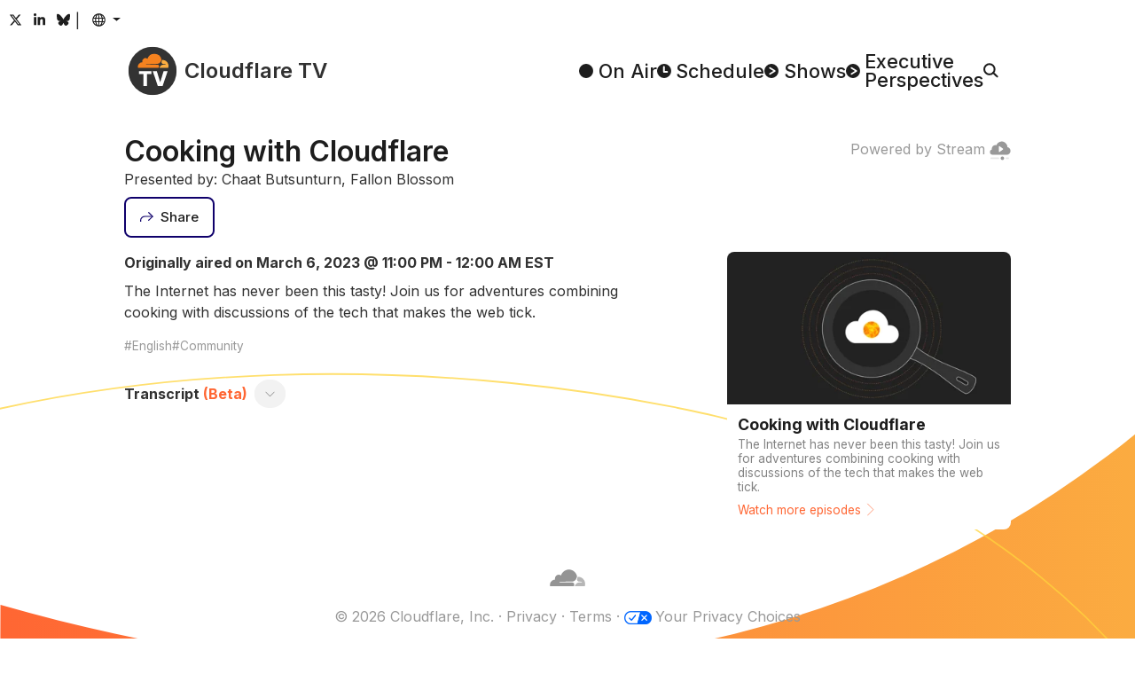

--- FILE ---
content_type: text/html
request_url: https://cloudflare.tv/shows/cooking-with-cloudflare/fallon-blossom/4ZDqx2gB
body_size: 55313
content:
<!DOCTYPE html><html lang="en-US" style="box-sizing:border-box;color:#313131;font-family:&#x27;Inter&#x27;, system-ui, sans-serif;line-height:1.5;overflow-y:scroll"><head><style type="text/css">@font-face{font-display:swap;font-family:Inter;font-style:normal;font-weight:100 900;src:url(/font/inter/cyrillic-ext.woff2) format("woff2");unicode-range:U+0460-052F,U+1C80-1C8A,U+20B4,U+2DE0-2DFF,U+A640-A69F,U+FE2E-FE2F}@font-face{font-display:swap;font-family:Inter;font-style:normal;font-weight:100 900;src:url(/font/inter/cyrillic.woff2) format("woff2");unicode-range:U+0301,U+0400-045F,U+0490-0491,U+04B0-04B1,U+2116}@font-face{font-display:swap;font-family:Inter;font-style:normal;font-weight:100 900;src:url(/font/inter/greek-ext.woff2) format("woff2");unicode-range:U+1F00-1FFF}@font-face{font-display:swap;font-family:Inter;font-style:normal;font-weight:100 900;src:url(/font/inter/greek.woff2) format("woff2");unicode-range:U+0370-0377,U+037A-037F,U+0384-038A,U+038C,U+038E-03A1,U+03A3-03FF}@font-face{font-display:swap;font-family:Inter;font-style:normal;font-weight:100 900;src:url(/font/inter/vietnamese.woff2) format("woff2");unicode-range:U+0102-0103,U+0110-0111,U+0128-0129,U+0168-0169,U+01A0-01A1,U+01AF-01B0,U+0300-0301,U+0303-0304,U+0308-0309,U+0323,U+0329,U+1EA0-1EF9,U+20AB}@font-face{font-display:swap;font-family:Inter;font-style:normal;font-weight:100 900;src:url(/font/inter/latin-ext.woff2) format("woff2");unicode-range:U+0100-02BA,U+02BD-02C5,U+02C7-02CC,U+02CE-02D7,U+02DD-02FF,U+0304,U+0308,U+0329,U+1D00-1DBF,U+1E00-1E9F,U+1EF2-1EFF,U+2020,U+20A0-20AB,U+20AD-20C0,U+2113,U+2C60-2C7F,U+A720-A7FF}@font-face{font-display:swap;font-family:Inter;font-style:normal;font-weight:100 900;src:url(/font/inter/latin.woff2) format("woff2");unicode-range:U+0000-00FF,U+0131,U+0152-0153,U+02BB-02BC,U+02C6,U+02DA,U+02DC,U+0304,U+0308,U+0329,U+2000-206F,U+20AC,U+2122,U+2191,U+2193,U+2212,U+2215,U+FEFF,U+FFFD}/*! normalize.css v8.0.1 | MIT License | github.com/necolas/normalize.css */html{-webkit-text-size-adjust:100%}h1{font-size:2em;margin:.67em 0}hr{box-sizing:content-box;height:0;overflow:visible}pre{font-family:monospace,monospace;font-size:1em}a{background-color:transparent}abbr[title]{border-bottom:none;text-decoration:underline;text-decoration:underline dotted}b,strong{font-weight:bolder}code,kbd,samp{font-family:monospace,monospace;font-size:1em}small{font-size:80%}sub,sup{font-size:75%;line-height:0;position:relative;vertical-align:baseline}sub{bottom:-.25em}sup{top:-.5em}img{border-style:none}button,input,optgroup,select,textarea{font-family:inherit;font-size:100%;line-height:1.15;margin:0}button,input{overflow:visible}button,select{text-transform:none}[type=button],[type=reset],[type=submit],button{-webkit-appearance:button}[type=button]::-moz-focus-inner,[type=reset]::-moz-focus-inner,[type=submit]::-moz-focus-inner,button::-moz-focus-inner{border-style:none;padding:0}[type=button]:-moz-focusring,[type=reset]:-moz-focusring,[type=submit]:-moz-focusring,button:-moz-focusring{outline:1px dotted ButtonText}fieldset{padding:.35em .75em .625em}legend{box-sizing:border-box;color:inherit;display:table;max-width:100%;padding:0;white-space:normal}progress{vertical-align:baseline}textarea{overflow:auto}[type=checkbox],[type=radio]{box-sizing:border-box;padding:0}[type=number]::-webkit-inner-spin-button,[type=number]::-webkit-outer-spin-button{height:auto}[type=search]{-webkit-appearance:textfield;outline-offset:-2px}[type=search]::-webkit-search-decoration{-webkit-appearance:none}::-webkit-file-upload-button{-webkit-appearance:button;font:inherit}details{display:block}summary{display:list-item}template{display:none}[hidden]{display:none}@keyframes react-loading-skeleton{to{transform:translate(100%)}}.react-loading-skeleton{--base-color: #ebebeb;--highlight-color: #f5f5f5;--animation-duration: 1.5s;--animation-direction: normal;--pseudo-element-display: block;background-color:var(--base-color);width:100%;border-radius:.25rem;display:inline-flex;line-height:1;position:relative;-webkit-user-select:none;user-select:none;overflow:hidden}.react-loading-skeleton:after{content:" ";display:var(--pseudo-element-display);position:absolute;top:0;left:0;right:0;height:100%;background-repeat:no-repeat;background-image:var( --custom-highlight-background, linear-gradient( 90deg, var(--base-color) 0%, var(--highlight-color) 50%, var(--base-color) 100% ) );transform:translate(-100%);animation-name:react-loading-skeleton;animation-direction:var(--animation-direction);animation-duration:var(--animation-duration);animation-timing-function:ease-in-out;animation-iteration-count:infinite}@media (prefers-reduced-motion){.react-loading-skeleton{--pseudo-element-display: none}}:root{--black: rgb(0, 0, 0);--cloudflare-orange: rgb(246, 130, 31);--cloudflare-orange-light: rgb(251, 173, 65);--danger: rgb(176, 41, 28);--gray-0: rgb(29, 29, 29);--gray-1: rgb(49, 49, 49);--gray-2: rgb(61, 61, 61);--gray-3: rgb(74, 74, 74);--gray-4: rgb(89, 89, 89);--gray-5: rgb(121, 121, 121);--gray-6: rgb(153, 153, 153);--gray-7: rgb(182, 182, 182);--gray-8: rgb(217, 217, 217);--gray-9: rgb(242, 242, 242);--success: rgb(18,82,61);--white: rgb(255, 255, 255);--primary: #FF6633;--primary-active: #F68220;--primary-hover: #F68220;--secondary: #0F006B;--secondary-hover: #002FA7;--text-body: var(--gray-0);--text-muted: var(--gray-6);--text-muted-opacity: .6;--shadow-color: var(--gray-6);--skeleton-color: var(--gray-8);--skeleton-color-highlight: var(--gray-9);--button-bg: var(--gray-9);--button-bg-hover: var(--gray-8);--button-border-color: transparent;--button-border-radius: .5rem;--button-border-width: 2px;--button-font-size: .9375rem;--button-padding-x: 1rem;--button-padding-y: .75rem;--card-bg: white;--card-bg-hover: var(--gray-9);--card-border-radius: var(--button-border-radius);--card-padding: .75rem;--card-shadow-active: inset 0 0 0 3px var(--gray-8);--form-border-color: var(--gray-7);--form-border-radius: var(--button-border-radius);--form-border-width: var(--button-border-width);--form-font-size: .9375rem;--form-padding-x: 1rem;--form-padding-y: .75rem;--dropdown-bg: var(--gray-7);--dropdown-border-radius: var(--button-border-radius);--dropdown-border-width: var(--button-border-width);--dropdown-item-border-radius: calc(var(--dropdown-border-radius) - .1rem);--popover-border-color: var(--gray-7);--popover-border-radius: var(--button-border-radius);--popover-border-width: var(--button-border-width);--body-bg: var(--white);--body-font-size: 1.0625rem;--content-column-width: 62.5rem;--content-collumn-padding-x: 2rem;--content-max-width: calc(100vw - 2 * var(--content-collumn-padding-x));--copy-column-width: 35rem;--scrollbar-width: 1rem}html{-webkit-font-smoothing:antialiased;color-scheme:light;accent-color:var(--primary);background-color:var(--body-bg)}[js-focus-visible-polyfill-available] *:focus[is-focus-visible]{outline-color:var(--primary)}[js-focus-visible-polyfill-available] *:focus:not([is-focus-visible]){outline:none!important}body{min-height:100vh}::selection{background:#ff9e40;color:var(--body-bg)}.carousel__slide-focus-ring{outline-color:var(--primary)!important}@media (max-width: 1080px){:root{--body-font-size: 1rem}}@media (max-width: 768px){:root{--body-font-size: .9375rem;--content-collumn-padding-x: 4vw}}@media (hover: none){:root{--scrollbar-width: 0px}}@media (prefers-reduced-motion: no-preference){html{scroll-behavior:smooth}}</style><meta charSet="utf-8"/><title>Cooking with Cloudflare - Cloudflare TV</title><meta name="description" content="The Internet has never been this tasty! Join us for adventures combining cooking with discussions of the tech that makes the web tick."/><meta name="viewport" content="width=device-width,initial-scale=1"/><meta property="og:title" content="Cooking with Cloudflare - Cloudflare TV"/><meta property="og:description" content="The Internet has never been this tasty! Join us for adventures combining cooking with discussions of the tech that makes the web tick."/><meta property="og:image" content="https://cloudflare.tv/api/vod/931ce3ae9a89647b3edfebcf7ec731b5/thumbnail.jpg?time=35s"/><meta property="og:type" content="website"/><meta property="og:url" content="https://cloudflare.tv/shows/cooking-with-cloudflare/fallon-blossom/4ZDqx2gB"/><meta name="twitter:card" content="summary_large_image"/><meta name="twitter:title" content="Cooking with Cloudflare - Cloudflare TV"/><meta name="twitter:description" content="The Internet has never been this tasty! Join us for adventures combining cooking with discussions of the tech that makes the web tick."/><meta name="twitter:image" content="https://cloudflare.tv/api/vod/931ce3ae9a89647b3edfebcf7ec731b5/thumbnail.jpg?time=35s"/><meta name="twitter:url" content="https://cloudflare.tv/shows/cooking-with-cloudflare/fallon-blossom/4ZDqx2gB"/><meta name="twitter:creator" content="@CloudflareTV"/><meta name="twitter:site" content="@CloudflareTV"/><meta name="twitter:card" content="player"/><meta name="twitter:player" content="https://iframe.cloudflarestream.com/931ce3ae9a89647b3edfebcf7ec731b5"/><meta name="twitter:player:width" content="1280"/><meta name="twitter:player:height" content="720"/><meta name="apple-mobile-web-app-title" content="Cloudflare TV"/><meta name="application-name" content="Cloudflare TV"/><meta name="msapplication-TileColor" content="#1d1f20"/><meta name="theme-color" content="#1d1f20"/><link rel="canonical" href="/shows/cooking-with-cloudflare/fallon-blossom/dgMPEwZD"/><link rel="stylesheet" href="/assets/root-yIM5dNen.css"/><link rel="stylesheet" href="/assets/Content-BNEZw_nd.css"/><link rel="apple-touch-icon" sizes="180x180" href="/favicon/apple-touch-icon.png?v=2024"/><link rel="icon" type="image/png" sizes="16x16" href="/favicon/favicon-16x16.png?v=2024"/><link rel="icon" type="image/png" sizes="32x32" href="/favicon/favicon-32x32.png?v=2024"/><link rel="shortcut icon" href="/favicon.ico?v=2024"/><link rel="stylesheet" href="/assets/EventPage-DvL7q-3e.css"/><link rel="stylesheet" href="/assets/LayoutTitle-DCF156NT.css"/><link rel="stylesheet" href="/assets/Card-Ji3dGdvg.css"/><link rel="stylesheet" href="/assets/Time-CR7y6H-7.css"/><link rel="stylesheet" href="/assets/RenderMarkdown-C_Vst_yj.css"/><link rel="stylesheet" href="/assets/PlayerStream-VQuiojP9.css"/><script src="https://assets.adobedtm.com/f597f8065f97/d64fee6e5443/launch-01087b0c0f75.min.js" async></script><script>(function(w,d,s,l,i){w[l]=w[l]||[];w[l].push({'gtm.start':
new Date().getTime(),event:'gtm.js'});var j=d.createElement(s),dl=l!='dataLayer'?'&l='+l:'';j.async=true;j.src=
'https://www.googletagmanager.com/gtm.js?id='+i+dl;d.head.appendChild(j);
})(window,document,'script','dataLayer','GTM-NDGPDFZ');</script><script type="text/javascript">function OptanonWrapper() {}</script>
<script async charset="UTF-8" data-domain-script=20c0edd5-ccd0-4a39-9413-2846cb200188 src=https://cdn.cookielaw.org/scripttemplates/otSDKStub.js type="text/javascript"></script></head><body style="margin:0;position:relative"><header class="_header_ch4u9_1"><div style="position:fixed;opacity:0;pointer-events:none;transition:opacity 200ms linear;z-index:1"><div style="background:var(--primary);height:4px;left:0;margin-left:-100%;position:fixed;top:0;transition:margin-left 200ms linear;width:100%"><div style="box-shadow:0 0 10px var(--primary), 0 0 5px var(--primary);display:block;height:100%;opacity:1;position:absolute;right:0;transform:rotate(3deg) translate(0px, -4px);width:100px"></div></div></div><div class="_headerSocials_ch4u9_45"><a class="_headerSocialsButton_ch4u9_56 _buttonTransparent_2frs4_107 _button_2frs4_1 _buttonSizeSmall_2frs4_114 " href="https://x.com/CloudflareTV/" target="_blank" rel="noopener noreferrer"><span class="_buttonContent_2frs4_46"><svg aria-hidden="true" style="display:inline-block;font-size:inherit;height:1em;vertical-align:-0.125em" focusable="false" role="img" xmlns="http://www.w3.org/2000/svg" viewBox="0 0 24 24"><path fill="currentColor" d="M18.244 2.25h3.308l-7.227 8.26 8.502 11.24H16.17l-5.214-6.817L4.99 21.75H1.68l7.73-8.835L1.254 2.25H8.08l4.713 6.231zm-1.161 17.52h1.833L7.084 4.126H5.117z"></path></svg></span></a><a class="_headerSocialsButton_ch4u9_56 _buttonTransparent_2frs4_107 _button_2frs4_1 _buttonSizeSmall_2frs4_114 " href="https://www.linkedin.com/company/cloudflare/" target="_blank" rel="noopener noreferrer"><span class="_buttonContent_2frs4_46"><svg aria-hidden="true" style="display:inline-block;font-size:inherit;height:1em;vertical-align:-0.125em" focusable="false" role="img" xmlns="http://www.w3.org/2000/svg" viewBox="-32 0 512 512"><path fill="currentColor" d="M100.28 448H7.4V148.9h92.88zM53.79 108.1C24.09 108.1 0 83.5 0 53.8a53.79 53.79 0 0 1 107.58 0c0 29.7-24.1 54.3-53.79 54.3zM447.9 448h-92.68V302.4c0-34.7-.7-79.2-48.29-79.2-48.29 0-55.69 37.7-55.69 76.7V448h-92.78V148.9h89.08v40.8h1.3c12.4-23.5 42.69-48.3 87.88-48.3 94 0 111.28 61.9 111.28 142.3V448z"></path></svg></span></a><a class="_headerSocialsButton_ch4u9_56 _buttonTransparent_2frs4_107 _button_2frs4_1 _buttonSizeSmall_2frs4_114 " href="https://bsky.app/profile/cloudflare.social" target="_blank" rel="noopener noreferrer"><span class="_buttonContent_2frs4_46"><svg aria-hidden="true" style="display:inline-block;font-size:inherit;height:1em;vertical-align:-0.125em" focusable="false" role="img" xmlns="http://www.w3.org/2000/svg" viewBox="0 -3 64 64"><path fill="currentColor" d="M13.873 3.805C21.21 9.332 29.103 20.537 32 26.55v15.882c0-.338-.13.044-.41.867-1.512 4.456-7.418 21.847-20.923 7.944-7.111-7.32-3.819-14.64 9.125-16.85-7.405 1.264-15.73-.825-18.014-9.015C1.12 23.022 0 8.51 0 6.55 0-3.268 8.579-.182 13.873 3.805ZM50.127 3.805C42.79 9.332 34.897 20.537 32 26.55v15.882c0-.338.13.044.41.867 1.512 4.456 7.418 21.847 20.923 7.944 7.111-7.32 3.819-14.64-9.125-16.85 7.405 1.264 15.73-.825 18.014-9.015C62.88 23.022 64 8.51 64 6.55c0-9.818-8.578-6.732-13.873-2.745Z"></path></svg></span></a>|<!--$--><button class="_languageButton_12cde_2 _buttonTransparent_2frs4_107 _button_2frs4_1 _buttonSizeSmall_2frs4_114 "><span class="_buttonContent_2frs4_46"><span class="_buttonLazyIcon_17bp2_1 _buttonIcon_2frs4_55"><svg aria-hidden="true" fill="currentColor" style="display:inline-block;font-size:inherit;height:1em;vertical-align:-0.125em" focusable="false" role="img" xmlns="http://www.w3.org/2000/svg" viewBox="2 2.5 20 20"><path fill-rule="evenodd" clip-rule="evenodd" d="M3.99383 10.5024C3.83477 11.142 3.75035 11.8111 3.75035 12.5C3.75035 13.1379 3.82273 13.7588 3.95974 14.3551H6.42419C6.35675 13.7532 6.32167 13.1328 6.32167 12.5C6.32167 11.8171 6.36252 11.1487 6.4408 10.5024H3.99383ZM4.52625 9.00238H6.69764C6.96845 7.79284 7.3773 6.69503 7.89695 5.76905C8.02151 5.54711 8.15406 5.33258 8.29427 5.12719C6.64452 5.95808 5.31185 7.32645 4.52625 9.00238ZM12.0761 2.75029C12.0507 2.7501 12.0254 2.75 12 2.75C6.61505 2.75 2.25 7.1154 2.25 12.5C2.25 17.8846 6.61505 22.25 12 22.25C12.0254 22.25 12.0507 22.2499 12.0761 22.2497C12.0916 22.2499 12.1071 22.25 12.1226 22.25C12.1874 22.25 12.2517 22.2483 12.3155 22.245C17.5544 22.0784 21.75 17.779 21.75 12.5C21.75 7.22097 17.5544 2.92157 12.3155 2.75501C12.2517 2.75168 12.1874 2.75 12.1226 2.75C12.1071 2.75 12.0916 2.7501 12.0761 2.75029ZM11.2453 4.43477C10.5242 4.73897 9.81232 5.42158 9.20542 6.50302C8.80862 7.21008 8.47804 8.05581 8.23965 9.00238H11.2453V4.43477ZM11.2453 10.5024H7.9532C7.86775 11.1403 7.82202 11.8091 7.82202 12.5C7.82202 13.1396 7.86122 13.7603 7.93484 14.3551H11.2453V10.5024ZM12.7457 14.3551V10.5024H16.292C16.3775 11.1403 16.4232 11.8091 16.4232 12.5C16.4232 13.1396 16.384 13.7603 16.3104 14.3551H12.7457ZM11.2453 15.8551H8.20465C8.44521 16.8594 8.78881 17.7546 9.20542 18.497C9.81232 19.5784 10.5242 20.261 11.2453 20.5652V15.8551ZM8.29427 19.8728C8.15406 19.6674 8.02151 19.4529 7.89695 19.2309C7.35696 18.2687 6.93663 17.121 6.66648 15.8551H4.46111C5.23695 17.596 6.59801 19.0185 8.29427 19.8728ZM16.0859 19.6687C17.6052 18.8008 18.8219 17.4639 19.5389 15.8551H17.5788C17.3086 17.121 16.8883 18.2687 16.3483 19.2309C16.2644 19.3804 16.1769 19.5265 16.0859 19.6687ZM16.0406 15.8551H12.7457V20.6568C13.5524 20.4158 14.3617 19.7054 15.0398 18.497C15.4564 17.7546 15.8 16.8594 16.0406 15.8551ZM17.8211 14.3551H20.0403C20.1773 13.7588 20.2497 13.1379 20.2497 12.5C20.2497 11.8111 20.1652 11.142 20.0062 10.5024H17.8044C17.8827 11.1487 17.9236 11.8171 17.9236 12.5C17.9236 13.1328 17.8885 13.7532 17.8211 14.3551ZM17.5476 9.00238C17.2768 7.79284 16.868 6.69503 16.3483 5.76905C16.2644 5.61962 16.1769 5.47354 16.0859 5.33135C17.5601 6.17345 18.7494 7.45719 19.4737 9.00238H17.5476ZM16.0056 9.00238H12.7457V4.34322C13.5524 4.58416 14.3617 5.2946 15.0398 6.50302C15.4366 7.21008 15.7672 8.05581 16.0056 9.00238Z"></path></svg></span></span></button><!--/$--></div><div class="_headerMenu_ch4u9_8"><a class="" style="color:inherit;text-decoration:none" href="/" data-discover="true"><span class="_logo_jfv7t_1 "><svg width="64" height="64" viewBox="0 0 101.451 101.451" xmlns="http://www.w3.org/2000/svg" style="transform:scale(.85)"><circle cx="50.726" cy="50.726" r="50.726" fill="#333"></circle><g transform="translate(-215.836 -27.561)"><path d="M235.711,71.147a9.807,9.807,0,0,1,9.423-11.228,6.9,6.9,0,0,1,10.826-7.235,15.342,15.342,0,0,1,29.5,1.586.851.851,0,0,1,.017.166.827.827,0,0,1-.053.3l-1.344,3.51a8.413,8.413,0,0,1-6.879,5.161l-23.557.3a.624.624,0,0,0-.542.415.474.474,0,0,0,.05.421.463.463,0,0,0,.367.2l23.341.3a3.6,3.6,0,0,1,2.856,1.413,4.058,4.058,0,0,1,.414,3.546l-.331,1.145a.569.569,0,0,1-.533.407l-.013,0-43.09,0A.457.457,0,0,1,235.711,71.147Z" fill="#f6821f"></path><path d="M299.856,71.2a.476.476,0,0,1-.459.343h-17.79l-.014,0a.276.276,0,0,1-.245-.374l.374-.976a8.415,8.415,0,0,1,6.891-5.161l5.17-.3a.625.625,0,0,0,.541-.415.47.47,0,0,0-.052-.423.454.454,0,0,0-.355-.193l-4.975-.3a3.6,3.6,0,0,1-2.856-1.413,4.053,4.053,0,0,1-.414-3.545l.918-3.17a.371.371,0,0,1,.235-.248.379.379,0,0,1,.1-.022c.215-.01.43-.016.646-.016A12.768,12.768,0,0,1,299.856,71.2Z" fill="#fbad40"></path><path d="M1.343-25.121v-6.143H27.771v6.143H18.282V0h-7.45V-25.121Zm37.666-6.143,6.985,22.9h.269l6.985-22.9h8.463L51.16,0H41.1L30.546-31.264Z" transform="translate(236.618 110.06)" fill="#fff"></path></g></svg><span class="_title_jfv7t_9">Cloudflare TV</span></span></a><nav class="_headerMenuNav_ch4u9_14"><a class="_headerNavLink_ch4u9_23" href="/" data-discover="true"><span class="_headerNavLinkIcon_ch4u9_35"><svg width="16" height="16" viewBox="0 0 30.225 30.225" xmlns="http://www.w3.org/2000/svg"><circle cx="15.112" cy="15.112" r="15.112" fill="currentColor"></circle></svg></span><span class="_headerNavLinkText_ch4u9_41">On Air</span></a><a class="_headerNavLink_ch4u9_23" href="/schedule" data-discover="true"><span class="_headerNavLinkIcon_ch4u9_35"><svg width="16" height="16" viewBox="0 0 30.225 30.225" xmlns="http://www.w3.org/2000/svg"><circle cx="15.112" cy="15.112" r="15.112" fill="currentColor"></circle><path d="M1119.569,74.441V85.017h6.606" transform="translate(-1104.831 -67.96)" fill="none" stroke="#fff" stroke-linecap="round" stroke-linejoin="round" stroke-width="3.75"></path></svg></span><span class="_headerNavLinkText_ch4u9_41">Schedule</span></a><a class="_headerNavLink_ch4u9_23" href="/discover" data-discover="true"><span class="_headerNavLinkIcon_ch4u9_35"><svg width="16" height="16" viewBox="0 0 30.225 30.225" xmlns="http://www.w3.org/2000/svg"><circle cx="15.112" cy="15.112" r="15.112" fill="currentColor"></circle><path d="M1406.442,77.039l10.5,6.479L1406.442,90" transform="translate(-1394.641 -68.406)" fill="none" stroke="#fff" stroke-linecap="round" stroke-linejoin="round" stroke-width="3.316"></path></svg></span><span class="_headerNavLinkText_ch4u9_41">Shows</span></a><a class="_headerNavLink_ch4u9_23" href="/executive" data-discover="true"><span class="_headerNavLinkIcon_ch4u9_35"><svg width="16" height="16" viewBox="0 0 30.225 30.225" xmlns="http://www.w3.org/2000/svg"><circle cx="15.112" cy="15.112" r="15.112" fill="currentColor"></circle><path d="M1406.442,77.039l10.5,6.479L1406.442,90" transform="translate(-1394.641 -68.406)" fill="none" stroke="#fff" stroke-linecap="round" stroke-linejoin="round" stroke-width="3.316"></path></svg></span><span class="_headerNavLinkText_ch4u9_41">Executive
Perspectives</span></a><label class="_search_22cq5_1 _headerNavLink_ch4u9_23"><!--$--><svg width="17" height="17" viewBox="0 0 37.507 36.426" xmlns="http://www.w3.org/2000/svg"><g transform="translate(-1928.178 -68.192)"><circle cx="12.832" cy="12.832" r="12.832" transform="translate(1930.43 70.445)" fill="none" stroke="currentColor" stroke-linecap="round" stroke-linejoin="round" stroke-width="4.505"></circle><line x2="9.907" y2="9.35" transform="translate(1952.594 92.085)" fill="none" stroke="currentColor" stroke-linecap="round" stroke-linejoin="round" stroke-width="4.505"></line></g></svg><input aria-label="Search" class="_searchBarPlaceholder_22cq5_22" type="text"/><!--/$--></label></nav></div></header><main style="display:block"><div class="_playerStripe_dgcvx_38"><div class="_playerContainer_dgcvx_7"><div class="_player_dgcvx_1"><!--$--><!--/$--></div><div class="_playerPoweredBy_dgcvx_23"><a href="https://www.cloudflare.com/products/cloudflare-stream/" target="_blank" rel="noopener noreferrer">Powered by Stream<!-- --> <svg style="height:1em;width:1em;vertical-align:middle" fill="currentColor" width="16" height="16" viewBox="0 0 16 16" xmlns="http://www.w3.org/2000/svg"><g opacity="0.5"><path opacity="0.5" d="M1.2631 13.064H6.7001C6.84284 13.0725 6.97693 13.1352 7.07497 13.2393C7.17302 13.3434 7.22762 13.481 7.22762 13.624C7.22762 13.767 7.17302 13.9045 7.07497 14.0086C6.97693 14.1127 6.84284 14.1754 6.7001 14.184H1.2631C1.11485 14.184 0.972662 14.1251 0.867829 14.0202C0.762996 13.9154 0.704102 13.7732 0.704102 13.625C0.704102 13.4767 0.762996 13.3345 0.867829 13.2297C0.972662 13.1249 1.11485 13.066 1.2631 13.066V13.064Z"></path><path opacity="0.5" d="M12.6669 13.064H14.0519C14.1946 13.0725 14.3287 13.1352 14.4268 13.2393C14.5248 13.3434 14.5794 13.481 14.5794 13.624C14.5794 13.767 14.5248 13.9045 14.4268 14.0086C14.3287 14.1127 14.1946 14.1754 14.0519 14.184H12.6669C12.5187 14.184 12.3765 14.1251 12.2716 14.0202C12.1668 13.9154 12.1079 13.7732 12.1079 13.625C12.1079 13.4767 12.1668 13.3345 12.2716 13.2297C12.3765 13.1249 12.5187 13.066 12.6669 13.066V13.064Z"></path></g><path d="M13.4252 5.295C13.3964 4.16617 12.9356 3.0914 12.1378 2.29229C11.34 1.49317 10.266 1.03062 9.13721 1C8.25809 1.00886 7.40232 1.28407 6.68283 1.78931C5.96335 2.29456 5.41397 3.00609 5.10721 3.83C4.85327 3.76762 4.59355 3.73176 4.33221 3.723C3.60242 3.74576 2.91103 4.05533 2.40801 4.58456C1.90499 5.11379 1.6309 5.82 1.64521 6.55C1.64521 6.767 1.69721 6.93 1.69721 7.092C1.27499 7.19806 0.901535 7.44489 0.638473 7.79176C0.37541 8.13863 0.238457 8.56482 0.25021 9C0.243565 9.25036 0.286482 9.49955 0.376491 9.73326C0.466501 9.96698 0.601826 10.1806 0.774685 10.3618C0.947544 10.543 1.15453 10.6883 1.38373 10.7892C1.61292 10.8902 1.85982 10.9448 2.11021 10.95H13.4252C14.5102 10.95 15.7502 9.538 15.7502 8.125C15.779 7.44981 15.5577 6.78772 15.1287 6.26554C14.6997 5.74336 14.0932 5.39779 13.4252 5.295ZM10.1002 7.025L7.52521 8.875L7.51521 8.882C7.4768 8.9073 7.43379 8.92478 7.38862 8.93345C7.34346 8.94212 7.29703 8.9418 7.25199 8.93251C7.20694 8.92323 7.16417 8.90515 7.12612 8.87933C7.08807 8.8535 7.05548 8.82043 7.03021 8.782C6.9896 8.7195 6.96806 8.64653 6.96821 8.572V4.872C6.96742 4.82469 6.97598 4.77769 6.99342 4.7337C7.01086 4.68971 7.03682 4.6496 7.06981 4.61568C7.1028 4.58176 7.14217 4.55469 7.18566 4.53604C7.22915 4.51739 7.27589 4.50752 7.32321 4.507C7.39529 4.50853 7.46514 4.53228 7.52321 4.575L10.1002 6.428C10.1477 6.46229 10.1864 6.50736 10.2131 6.55952C10.2397 6.61168 10.2536 6.66942 10.2536 6.728C10.2536 6.78658 10.2397 6.84433 10.2131 6.89648C10.1864 6.94864 10.1477 6.99371 10.1002 7.028V7.025Z"></path><path d="M9.63304 14.946C10.3632 14.946 10.955 14.3541 10.955 13.624C10.955 12.8939 10.3632 12.302 9.63304 12.302C8.90292 12.302 8.31104 12.8939 8.31104 13.624C8.31104 14.3541 8.90292 14.946 9.63304 14.946Z"></path></svg></a></div></div></div><div class="_content_1fj85_1 "><div class="_header_1cfvm_33"><h1 class="_layoutTitle_114rn_1 _headerTitle_1cfvm_45">Cooking with Cloudflare</h1><div>Presented by: Chaat Butsunturn, Fallon Blossom</div></div><div class="_headerActions_1cfvm_36"><!--$--><button class=" _buttonSecondaryOutline_2frs4_98 _button_2frs4_1 _buttonOutlined_2frs4_51 undefined "><span class="_buttonContent_2frs4_46"><span class="_buttonLazyIcon_17bp2_1 _buttonIcon_2frs4_55"><svg viewBox="0 0 25.265 19.223" xmlns="http://www.w3.org/2000/svg"><path d="M1301.3,1015.595l8.113-8.113-8.113-8.113" transform="translate(-1285.551 -998.669)" fill="none" stroke="currentColor" stroke-miterlimit="10" stroke-width="1.978"></path><path d="M1309.316,1007.482h-14.777a8,8,0,0,0-8,8v2.412" transform="translate(-1285.551 -998.669)" fill="none" stroke="currentColor" stroke-miterlimit="10" stroke-width="1.978"></path></svg></span><span class="_buttonLazyLabel_17bp2_4">Share</span></span></button><!--/$--></div><div class="_accordion_me7ej_1 _details_1cfvm_1"><div><div class="_detailsTime_1cfvm_28">Originally aired on March 6, 2023 @ 11:00 PM - 12:00 AM EST</div><div class="_markdown_1fdni_1 _detailsDescription_1cfvm_13"><span>The Internet has never been this tasty! Join us for adventures combining cooking with discussions of the tech that makes the web tick.</span></div><div class="_detailsTags_1cfvm_16"><div>English</div><div>Community</div></div><div class="_transcriptionHeader_1cfvm_52"><h4 style="margin:1rem 0"><span>Transcript</span><span class="_transcriptionHeaderBeta_1cfvm_61"> <!-- -->(Beta)</span></h4><button class=" _button_2frs4_1 undefined " aria-label="Toggle transcript"><span class="_buttonContent_2frs4_46"><svg style="height:1em;width:1em;vertical-align:middle;transform:rotate(270deg)" width="65.414" height="65.414" viewBox="0 0 34.121 65.414" xmlns="http://www.w3.org/2000/svg"><path d="M249.1,255.7l-32-32,32-32" transform="translate(-215.682 -190.993)" fill="none" stroke="currentColor" stroke-miterlimit="10" stroke-width="3"></path></svg></span></button></div><div class="_accordion_me7ej_1 _transcription_1cfvm_49" style="display:none;max-height:0px">And we&#x27;re live. Hi everyone. This is Chaat Butsunturn. I&#x27;m your host of Cooking with Cloudflare, and I am so happy to have Fallon Blossom as my guest today.
Hi Fallon, how are you?
Hey Chaat, what&#x27;s going on? I&#x27;m all right. I&#x27;m all right. So for those not in the know, Fallon is usually behind the scenes.
She is the, uh, the content manager, producer extraordinaire for all things, Cloudflare TV.
And, um, so I&#x27;ve often collaborated with her on the backend, but to have you in front of the camera today is a real pleasure.
Thanks so much for joining. Oh, I&#x27;m so excited.
We&#x27;ve been talking about doing this for a while, so I&#x27;m glad we could finally get it done.
Yeah. So, but look, just for people out there, what exactly do you do?
Cause Cloudflare TV, you know, before COVID, it wasn&#x27;t a thing. And what did you do before Cloudflare?
Then how did you get in on this thing? Oh, okay.
Well, it all started in New Orleans. No, we&#x27;re not doing that. So actually, so I&#x27;ve been at Cloudflare since April, 2019.
I first came in as a multimedia content designer in support, writing technical documentation on what is now called the product content experience team.
Back in the day, we were just technical writers in support.
So I wrote technical documentation. I made product demos. So some of those videos on YouTube are me with the help of my friends in marketing.
 And now since I&#x27;ve been on the Cloudflare TV team, I want to say almost a year, it&#x27;ll be a year next month.
And I&#x27;m the senior strategic programs manager. Yeah, you are.
Well, that&#x27;s awesome. I&#x27;m so, I&#x27;m so glad to have you. So today I&#x27;m flipping the script a little bit.
I usually invite a guest to teach me a dish, but for today&#x27;s episode, I really wanted the opportunity to share with the world, my mother-in-law&#x27;s homemade pesto recipe.
So that&#x27;s what we&#x27;re making, pesto. And you can have pesto with almost anything, right?
You can slather it on whatever we, I like it with salmon.
You can have it with, you can throw it with chicken in there.
You just put it on your toast, you know, what have you. So, so that&#x27;s what we&#x27;re doing.
Now, the things that we&#x27;re going to need today are all the stuff, the fixings for the pesto, right?
We&#x27;re going to, I think we decided on salmon today. So we&#x27;re doing our salmon, right?
And then the other thing we&#x27;re doing is pasta, right?
So that I discovered is one of the things that takes a while. So now, Fallon, you sent me a special box of pasta.
What is this? Okay. So full on nerd out time. I listened to this podcast called the Sporkful and it&#x27;s all about food.
I forget the name of the guy.
This is terrible. I forget the name of the guy who hosts it anyway.
Ah, Dan Pashman. That&#x27;s the guy it&#x27;s on the box. So he did a five part series.
I want to say earlier this year, or maybe last year because he really thank you wanted to invent a new pasta shape.
So after a whole bunch of trial and error, a lot of people telling him this is impossible.
He made, um, this it&#x27;s a new shape called cascatelli.
I think it means like ear or nose or shrimp, whatever y&#x27;all can look it up.
But the point is the pasta has three main things. It is sauceable. So it&#x27;s apparently supposed to hold sauce.
Well, it is forkable, meaning you can get it on your fork.
And then finally it is tooth sinkable. So apparently once we boil this up, it will feel good to chew.
I&#x27;ve never tried it. I&#x27;ve never had it. I waited months for my boxes.
I mailed you one last week from Texas to Oakland. So we&#x27;re going to get to try it.
Yeah. Just a little bit of a squishy, squished, but you know, Oh, it came to me like that.
Yo, all of my stuff, mine has this too.
Okay. Fair game. So water takes a while to boil and it looks like this stuff takes like 17 minutes to boil.
So the first thing we&#x27;re going to do, it&#x27;s not like a quick boil, but it&#x27;s, it&#x27;s bubbling.
Oh, good on you.
Here I am. I need to, uh, for me personally, I haven&#x27;t done anything. So I&#x27;m going to, I&#x27;m going to start by getting the water while you do that.
I will pop open my Prosecco because I want them.
I&#x27;m having a little, uh, some, some water.
We&#x27;re making, I mean, don&#x27;t real chefs like drink while they cook, right? We&#x27;ll drink wine.
I&#x27;m more, I&#x27;m kind of a beer guy. And then I&#x27;ll have at least while I&#x27;m cooking and then I&#x27;ll have the wine when I eat.
So I&#x27;m using, I just use the more in salt.
The only thing I ever use this for is boiling water or cleaning a cast iron skillet.
Otherwise I&#x27;m usually using a kosher. So I&#x27;m just going to, sorry.
There we go. There we go. It&#x27;s a party. We&#x27;re in line from the edge.
Yeah. Live and making a mess on my floor. Grab myself a beer, a frosty glass from the freezer.
But, uh, but we&#x27;ll get it done.
You gotta wait for me to pour so I can do it. I just started the water. So my water is, my water is good.
I&#x27;m going to move my workstation back to here and crack open my beer.
It looks like I poured a beer the way this thing is bubbling. Oh, what you drinking on?
What&#x27;s that? I&#x27;m drinking a pill from a local brewery down the street from me.
I live in this area called Temescal and they, um, it, it&#x27;s, it&#x27;s pretty hopping.
There&#x27;s a lot of good, uh, good, uh, restaurants and retail.
It&#x27;s pretty, it&#x27;s pretty neat, you know, and, uh, it&#x27;s great to have them back now.
Hey, but, uh, here&#x27;s, here&#x27;s the cooking. Cheers. Okay.
So the water is boiling. Now I&#x27;m ready. Awesome. When I set aside, um, the, the first thing we&#x27;re going to do is, is, uh, just to, just to talk it through is we got the water going, we&#x27;re going to make our pesto.
And then when the pesto is ready, we&#x27;re going to prepare the fish.
The pesto doesn&#x27;t take that long. The fish will take just a moment to prepare.
And then when we cook it, we&#x27;re going to do a technique called sear roasting, right?
So we&#x27;re going to sear on one side and then we&#x27;re going to throw it in the oven and then we&#x27;re going to roast.
So actually what we should do, we should put the oven on a four 25 or 25.
Oh, crap. My oven is in, um, Celsius right now.
What, how did that happen? We&#x27;re going to have to break out the, we got the calculators for that one.
I just have to do some settings. Oh boy.
Um, you need Celsius press one for Fahrenheit. Yes. One. Okay. Take two. What&#x27;d you say?
Four, what? Four 25 or 25 Fahrenheit. Bet. All right. Crisis averted.
We&#x27;re good. Okay. So here are the, here are the key ingredients for the pesto that we&#x27;re making, right?
Got basil, right? We&#x27;re going to need two cups of that.
We got, um, pine nuts. If you don&#x27;t have pine nuts, you can use walnuts. Okay, great.
We&#x27;re also going to need a little bit of garlic, probably just a couple of cloves, right?
And then we&#x27;re going to need, uh, Oh, some salt. Yeah. Kosher salt or Morton&#x27;s.
I would use kosher. Yeah. Morton&#x27;s only good for like salt and water.
Really? Does this work? Kosher salt? Morton kosher. There you go. Morton kosher.
We&#x27;re Morton&#x27;s house over here. All right. I mean, I&#x27;m using this stuff. Diamond, I guess.
That is just what&#x27;s happens to be in the grocery here. I&#x27;m a big fan of it.
All right. And then, um, we&#x27;re going to use a little butter, you know, a little of, uh, uh, Parmesan cheese.
First thing we&#x27;re going to do then is, let&#x27;s see how much, how much you got in terms of the, Oh, right.
Cause I wasn&#x27;t thinking yesterday when I went in shop, I just grabbed two thinking that that would be enough.
We&#x27;ll find out. And we&#x27;re going to find out here. Oh, and should I be like pulling?
I&#x27;ll do the, the tilter room. There we go. Pack it in there. You want to, you want to pack?
Um, we we&#x27;re actually growing some basil in our garden, which is nice, but, um, I don&#x27;t know if there was enough.
So I actually, just to be safe, went to the grocery and picked up a couple of bunches.
Should I be leaving the sticks in and should I be pulling them off the stock?
Yeah, that&#x27;s a great question.
No, we want to take them off of the, take them off. You just want to leave.
Perfect. All right. Cause I definitely just tossed them in there. I got to think, rethink my life choices.
I actually, well, not me. I&#x27;m not even going to take credit for it.
My grandma came from new Orleans a bit ago and she sent me a little herb garden.
I got a Rosemary going right now. That&#x27;s it. Rosemary and some, uh, roses.
I&#x27;m amazed at how here in California stuff grows in our garden and we can eat it.
Cause in Buffalo, if it grows, I feel like it&#x27;s probably poisonous, but at least that&#x27;s the way it was with mushrooms.
And my mom always told me don&#x27;t eat that, you know, that, and the berries on a, on our, on all those.
You&#x27;re a little forager.
But here it&#x27;s so easy to forage. It&#x27;s, uh, I&#x27;ve got mint growing in the driveway.
It&#x27;s like a weed. Yeah. And then we&#x27;ve got, um, Rosemary grows pretty good.
Let&#x27;s see here. All right. It&#x27;s like, what else was I going to say? I don&#x27;t know.
I forgot. This is nice. There are different types of basil. I know. Um, and I just go with the regular basil.
So I don&#x27;t use like Thai basil or I don&#x27;t even know what other kind of, you know, the difference in flavor between like regular basil and like Thai basil.
Is there a difference? I&#x27;m not sure, but I&#x27;ve never tried to make, I, you know, pesto with Thai basil.
Uh, although I think you could use regular basil in Thai cooking.
Interesting. Okay. You can go one way, but maybe not the other.
Okay. My water is actually boiling for this pasta. Should I go ahead and throw it in there or should I wait?
Let&#x27;s, let&#x27;s, uh, wait a couple of minutes here.
We&#x27;ll just get this thing going because we&#x27;re going to need to do when we, when my, when mine gets going, then we can time it together.
Oh, yes. Right.
I&#x27;m like, let&#x27;s see. I&#x27;ll cover that. Once I start doing stuff, I&#x27;m like, all right, how, when&#x27;s the, how can I get this done quickly?
Not about quick Fallon. We are, we are.
I mean, one of the fun things about this is like, what can I do in 60 minutes?
Right. So that&#x27;s always the key. And I have to kind of plan it out with my guests and figure it out.
I remember when I did it, I did a show with Ian where we made, um, a tri-calorie salad, which has become a family favorite by the way.
And then we also made, uh, man, what was the other thing we made? But we went over time.
I remember, uh, because I just didn&#x27;t time the pasta water thing. And so that&#x27;s what got me thinking like, Ooh, we&#x27;re going to start this water straight away.
You were the smart one started while we were just pre-showing. Okay.
Look at this. Oh, it&#x27;s so pretty. I don&#x27;t know if I have two. Oh wait, maybe I do have two cups.
I forgot. This is like a four cup thing. I&#x27;m above her. Oh, I should check here.
I got, but this is so I got about bam, two cups. All right. That&#x27;s perfect.
I mean, you know, it&#x27;s ballpark, but, and you can use more, you can use less.
What I like about this recipe is it&#x27;s really easy to double it up. Right. And when you double it up, you can make an extra, you make extra extra pesto and it&#x27;s, it&#x27;s a great, it&#x27;s a great leftover.
Right. So now you, you got your blender. I see it right there.
I got my, I have to plug it in on the other side of the kitchen.
The first thing we do is just basically pile everything into the, into this.
So once you&#x27;ve got your basil, see how you&#x27;re looking. Yeah. Let me see it. Two cups.
Two cups. Wow. Okay. All right. So now I&#x27;m just going to dump it in, right.
And how, how can you tell me, how packed was that basil? Was it like packed or when you, it was like in one of these little sleeves was like here, was it a densely packed or was it kind of fluffy?
It was fluffy, fluffy. Okay. So we&#x27;re going to, we&#x27;re going to reduce a little bit how much olive oil and stuff you use.
Okay.
So the recipe calls for a half cup of olive oil. So I&#x27;m going to suggest that you use a third cup.
Okay. So this is something where we want to use as good a quality olive oil as you got.
Right. Yeah. So I would go with a third cup and you&#x27;ll want to measure that out.
And I&#x27;m going to go half cup. Right. Everybody knows I, I love this thing for my guests or people who have seen my show before.
I&#x27;ve got a box of olive oil here. Oh, that&#x27;s, that&#x27;s lovely. Right. I got a third cup.
In this space. We actually made the space for the microwave and it just so happens that I can fit a box of olive oil in here.
Perfect. Nice. All right.
Okay.
I just put in my half cup of olive oil. All right. Now the other thing we need is we&#x27;re going to get the garlic.
Let&#x27;s get all right. I&#x27;m going to move myself and my board and my blender.
Depending on the size of the garlic clove, you&#x27;ll want to use one or two.
And I think for you, you&#x27;ll probably want to use one.
I&#x27;m going to use two. I love garlic. Okay. I&#x27;m doing it. I&#x27;m calling an audible.
It&#x27;s happening. So I&#x27;m going to find two big ones. I love garlic. Did you know that there&#x27;s this town called Gilroy in California?
It&#x27;s known as the garlic capital of the world.
Yeah. And you drive through town and it smells like garlic.
So I just got this here. It&#x27;s a rather large globe. So I&#x27;m just going to go with one.
Yeah. I&#x27;m going to, I&#x27;m going to, I&#x27;m a rapper to these two. Okay. So what you want to do is you don&#x27;t need to slice it.
Okay. So this is what we&#x27;re going to do.
Right. We&#x27;re going to, now mine has, has the shell on it. So what I&#x27;m going to do is I always, I crush it.
Right. Just so it&#x27;s easy to peel. Right. Like that.
I already got the peel one. Cause I&#x27;m lazy. Just give it a good smush and get a crush like that.
And you can throw it in your blender. So here I take my crushed garlic.
I&#x27;ll go in there. Anything else? All right. Garlic, olive oil, basil.
This is already smashed and smashed. Now this is where I&#x27;m going to use two tablespoons of pine nuts.
And for you, what you, what you need to do is you want to chop up your, your, your walnuts there.
So pine nuts are interesting.
Do you know where pine nuts are actually from? No, they&#x27;re, they&#x27;re from like pine cones, but a certain kind of pine.
And apparently like the Republic of Georgia, that country is, they have a lot of, a lot of pine nuts.
Now, usually people are foraging for pine nuts along with the pigs and the wild boars and all that kind of stuff.
But the, the there&#x27;s a sustainability challenge right now with pine nuts.
So walnuts are a great alternative. So I&#x27;m taking these pine nuts here.
These things come in like the pine cones or whatever. Do I need to chop these up at all?
Yeah, I would crush them and chop them up a little bit. Cause they&#x27;re going to get blended.
So just the reason why you want to come in. How much do I need?
You&#x27;re going to need two tablespoons. So you want to crush it just so you can measure it.
Right. Oh, right, right, right, right. Okay. And here&#x27;s my second one.
How many tablespoons are in a teaspoon? Cause all I have, all I can find is a teaspoon statement.
And I would do like, I don&#x27;t know, three, three or four of those.
All right. I&#x27;m chopping. Okay. And you can crush them a little bit.
They&#x27;re going to get blended. You want to be able to measure it more accurately ish.
These are just so that my mom used to tell me recipes.
Yeah. You put a pinch of this, a little bit of that, you know, it&#x27;s kind of like I&#x27;ve gotten to the point now where I just kind of video record it.
And so I could go back and just watch it and be like, well, huh?
Yeah. So this is should have started that earlier, but we&#x27;re, we&#x27;re, we&#x27;re, we&#x27;re going, you still got 40 minutes, so we&#x27;re good to go.
All right. Honestly. All right. We, we don&#x27;t do it the no, no way.
Do it like our grandmas and just eyeball it is good. Whatever you think is around a couple of tablespoons, throw that in the blender.
All right.
Exactly. So we&#x27;re going with this mini. Great. Right. Teaspoon of kosher salt.
Okay. So we&#x27;re going to teaspoon of kosher salt. Let me get all of that in there.
And perfect. Cause that&#x27;s all I got is a teaspoon. Let me see.
What else do we need? Okay.
Now, if you can believe it, that is the initial thing that we&#x27;re going to need for the blender.
Cause I know there&#x27;s Parmesan and there&#x27;s butter and you&#x27;re probably wondering, why don&#x27;t we throw in this in here?
Right. Well, when you put in here it&#x27;s going to get all gummed up.
Right. So what we do first is we create the basil base, but we&#x27;re going to blend this thing up real good.
Right. And then we&#x27;re going to put the pour it into like a large mixing bowl.
And that&#x27;s what we&#x27;re going to add the parm and then, right.
So it&#x27;s like that order of things is super key.
You know, if you try the first time I did this, I just threw the cheese in the blender and it was just a big, it didn&#x27;t blend well.
Right. Perfect. Right. Yeah. You told me to do it and I didn&#x27;t do it.
So here&#x27;s, here&#x27;s my mixing bowl. And the other thing I like to get is you&#x27;re going to need something to like scrape all the goodness out of here and make sure it all gets in there.
Right. So get yourself like one of these, a little spatula.
Perfect. Yeah. That&#x27;s what they call them. Spatula. So here I go.
I&#x27;m putting this on here is where it gets a little loud, but what we&#x27;re going to want to do is just basically get this to a kind of a, you know, a consistency.
Right. So should I mute? So it&#x27;s not like killing people&#x27;s eardrums.
Uh, I don&#x27;t know. How fast are we talking? Cause I can do a food chop. I can do a high pulse, a low pulse.
I would do it. Uh, not the pulse, but just get somewhere in the middle and just let it rip.
Maybe on the lower side.
So you&#x27;re going to want to like, uh, shake it around a little bit.
This is where sometimes a bigger, when you make a double recipe, it creates more volume and sometimes that&#x27;s easier on the blender because you could food process the stuff actually.
But the reason why I use a blender is because I don&#x27;t have a food processor.
Maybe I should get one. Oh man, I got one, man. You should&#x27;ve told me.
Sorry. Is it too late to switch? Probably. We&#x27;re going to do this.
We&#x27;re going to figure it out together. We&#x27;re doing it. All right. Right.
So now I&#x27;m going to keep feeding this to the bottom so that it, it, it, uh, I&#x27;m not doing that.
Yeah. Cause I&#x27;m just like, what&#x27;s happening? Go like that. Feed it to the bottom.
Yeah. Cause it&#x27;s not getting everything right. So this helps to do it on low.
Cause when I do on the high, it splatters up. Right. Okay. I&#x27;m going again.
I didn&#x27;t medium processor. Okay.
This is where you figure out like the limitations of your own kitchen, right?
It did. It splattered a little bit, but we&#x27;re getting, we&#x27;re getting somewhere.
Yeah. This is kind of a, not exactly what I was expecting. By the way, how&#x27;s your water?
Your water is going right. Oh, my water been going. Yeah. Should I put my pasta in there now?
Let me see how mine is. All right. So my water, mine, mine&#x27;s going, I&#x27;m going to get back to the blender, but first I&#x27;m just going to run over here to throw in the pasta and then we can set our timer.
Right.
So we&#x27;re going to set it for a, what does it say here? 13 to 17 minutes. So I&#x27;m going to say 15 minutes.
So I&#x27;m going to open this box of stuff here. Everyone can see this water&#x27;s boiling.
How much are you putting in? Let me see how many servings this makes.
So there&#x27;s 16 ounces in here. Um, Oh, serving size, two ounces.
What? And so there&#x27;s 16 ounces. So that&#x27;s eight servings.
I&#x27;m thinking a half box is probably going to be good. Here&#x27;s the thing.
You&#x27;re going to have leftovers, right? Anyway. I&#x27;m going to take this. I&#x27;m going to see how much is in here.
This is a fourth one. Well, yeah, but you&#x27;re making dinner for like your, your wife, a kid, right?
So you probably want to do a whole box.
We can probably do the whole thing. I&#x27;m going to do a half a box for now.
Cause this&#x27;ll, I think this&#x27;ll become really big.
Right. Here it goes. Tell me, tell me, tell me, tell me, tell me, tell me, tell me, tell me, have you done it yet?
Oh shit. Yeah, I did. Start the timer then for a, Oh yeah.
Start the timer. I&#x27;m really excited about it.
And my oven just beeped as well. So my oven&#x27;s ready. That&#x27;s going to be for the salmon.
Okay. Right after the pesto. But right now the big challenge for me is I gotta get this pesto to a spot where it is a, a creamy consistency, which is easier when you have more volume, but I only had a half cup of olive oil in here, right?
So I just kind of have to keep, Can&#x27;t we just put more in? Would that be bad?
Well, you&#x27;ll, you, you don&#x27;t want to ruin the proportion. So you&#x27;d need more. Okay.
All right. I&#x27;m going to go, go back in. This is working.
It&#x27;s just a slow process of like doing a pulse scrape, scrape, scrape, scrape.
Because what happens is when I&#x27;m pulsing and shooting it up the side and then I have to kind of push it back down.
Yeah. Same thing. So this is where is the key here.
It&#x27;s almost, it&#x27;s like, it&#x27;s getting there.
It&#x27;s getting there. Yeah. Yeah. Yeah.
You want to get rid of the chunks. You want to make sure the garlic is, is, is sliced up and you want to make sure that you don&#x27;t, you lose some of that fibrous texture of the, of the basil because come through and fibrous.
I see you.
Scrape, scrape, scrape, scrape, scrape.
So this is where it shows the value of a food processor.
How many times am I going to say that? Until somebody buys you one. If there&#x27;s any food processor people watching, this is a perfect audition for a brand ambassadorship for a food processor.
Right.
Oh man. I should have, you&#x27;re ready. You&#x27;re ready for prime time. Here we go.
Can I show you what mine looks like? And you tell me if I should keep going.
This is where I&#x27;m at. Can you pour it in your, in your bowl? Let&#x27;s look it in the bowl.
Oh yeah. Yeah. Yeah. That&#x27;s good. Oh shit. All right. This is looking pretty good.
Oh, okay. It is pouring. Hold on. I&#x27;m also making a mess. Now look at it.
Yeah, that&#x27;s looking good. Okay. So I&#x27;m done blending. Yup. So we&#x27;re done. I&#x27;m almost done.
I&#x27;ll be with you in just a second. Okay. Yo, and I know I keep saying it smells good, but y&#x27;all, it smells so good.
It&#x27;s so garlicky.
I love it. Hmm. Okay. So this is looking like I&#x27;m almost, I&#x27;m almost done.
I have, I still have a little bit of a couple of chunky bits of, um, of, uh, pine nut.
I just, yeah, I just found a little garlic bit, but whatever. I don&#x27;t care.
I&#x27;m gonna eat it. Okay.
Kind of like a pinball machine. Also, I&#x27;m checking the time in seven 28 or yeah.
My time. Okay. Good. We&#x27;re good. So now I&#x27;m going to take this and we&#x27;re going to pour it into, pour it into here.
Right. Trying to get like every single bit out of this thing.
I don&#x27;t want none of this to go to waste. Exactly. I think I got everything.
Maybe I didn&#x27;t.
We&#x27;re, we&#x27;re doing good on time. So. Okay. Good. Yeah. We&#x27;re doing, we&#x27;re doing fine.
Cause like now, once we get the pesto done, you just, the, the, the, the fish will, won&#x27;t take long at all.
So what we can do here is. I don&#x27;t like no medium rare fish.
My fish needs to cook all the way through. Okay. That&#x27;s fine.
Yeah. So what we&#x27;re going to do is first thing we&#x27;re going to do, I&#x27;m strategizing the order of things just to fit into 60 minutes.
Cause like, you know, if we had all the time in the world, it doesn&#x27;t matter.
Right. But now I got to like capture some time here.
I&#x27;m just trying to figure out my blocks of time, how to fit all this stuff in.
So, okay. We&#x27;re not going to use the blender anymore.
Are we? Nope. All right. So everyone can see, this is what we got here, right?
Yeah. So the next step is going to be the parm and the, the, and the butter.
But what we&#x27;re going to do first is we&#x27;re going to put this aside. We&#x27;re going to switch to fish, right?
Cause the fish, once it&#x27;s in the oven, we still got to, we still got to do a couple of things.
So we got to yeah, we&#x27;re going to start the sear.
Actually, you know what, as I think about it, cause we&#x27;re going to slather this stuff on the fish before it goes in the oven.
So we&#x27;ll wait on the butter, but what we&#x27;re going to do is we&#x27;re going to add the parm.
So what we want to do is get a half cup of shredded parm.
All right. Okay. I&#x27;m going to use a different, um, actually, so here&#x27;s mine.
Some of my guests have, have, have, have seen this already, but I love this cheese grater.
This thing is fancy. Look at you with your fancy self. Oh yeah.
Yeah. I&#x27;m telling you kitchen gear. So, so satisfying. So I&#x27;m going to take some parm.
Y&#x27;all this smells so good. I love cheese. You said half a cup now? A half a cup.
Yes. So measure that out. Half a cup. The same cup I used here for a olive oil.
I&#x27;m just going to grade it like this. Everyone can see that. And dump.
Yeah. Dump it in there. Oh, y &#x27;all can&#x27;t really see that. All right. Whatever.
there you go.
Right? So everyone can see this. I&#x27;m dumping my parm into this mix, right? Get that out of here.
And then with your spatula, just fold it together. You can see, I&#x27;m just going to mix it.
Right? There we go. There we go. Hold on. I want to get some mix in.
Now, ideally these are a little bit more pureed than what I got here, because I still have some pine nut chunks.
So I think maybe that&#x27;s why I make double recipes come to think about it is because I don&#x27;t have a food processor.
All right.
You know what? I&#x27;m going to you get three more times and then you cut off. I&#x27;m going to start with my pasta.
Make sure it&#x27;s moving. OK, that&#x27;s good. Good. And I&#x27;m going to tell it.
Cast a talent. All right. So now is the point where I&#x27;m going to set this aside.
We&#x27;re going to do the butter thing.
Right. Mm hmm. Also, take a little sip of beer. Mm hmm. We&#x27;re doing too much cooking and not enough drinking.
What is this? This is not what I signed up for. Ah, OK.
I got to make up for that. There you go. OK, so now I&#x27;m going to we&#x27;re done with most of the pasta stuff, except for the butter.
And that was, as everyone can see, pretty straightforward.
If you know the ingredients and the proper order of things and you have a food processor.
You can you can do it.
All right. So I&#x27;m going to just clean off this cooking or kind of surface and I&#x27;m going to get my fish.
So with the fish, what we want to do is season.
Right. So here&#x27;s my fish. Oh, just regular salt. What is this on? Basically, you&#x27;re always going to use kosher salt, right?
Unless you are. Boiling water.
That&#x27;s the way I at least that&#x27;s the way I&#x27;ve done it. Right. So we&#x27;re going to salt both sides.
All right. All right. So I&#x27;m probably going to end up putting cutting this into like smaller portions.
But right now I have like this whole piece of fish.
Should I cut it now or later? I would I would use kind of later.
Yeah. Yeah. You cook it as one one one thing. And then and then when we&#x27;re seasoning, I see you have skin up.
I do not have skin up. What side are we season in the skin side?
We&#x27;re actually going to season both sides. So first thing I&#x27;m doing is just giving this a wipe down here because I did not rinse mine off.
But you already did that.
So you&#x27;re good. Oh, yeah, baby. We rinse this with water and some lime because we do clean.
We clean things over here. Well, it&#x27;s all going to get cooked.
You know, no, no, no. So now season generously. Both sides. OK. Oh, wait, do I get I can I can do my salt bae.
Hold on. Oh, just make it a mess. Oh, there you go.
It doesn&#x27;t really work. Yeah.
Pinch of salt. I was trying to figure out, like, who&#x27;s pinch, right? I mean, like one person&#x27;s pinch is another person&#x27;s.
Teaspoon.
And so now here is the. I&#x27;m going to flip over to if you like. I&#x27;m a. Hold on.
I&#x27;m going to do the same thing on the other side. Black pepper or white pepper?
I have both. Oh, that&#x27;s interesting. I actually never cooked with white pepper, but I don&#x27;t think it really matters.
We&#x27;re just we&#x27;re going to regular pepper it up.
And white pepper is really good, especially if you&#x27;re cooking something that&#x27;s light, like light on the color side, because sometimes if you&#x27;re cooking something light and you put black pepper in, it kind of ruins the aesthetics.
But with white pepper, I think it&#x27;s milder. And again, if you care about aesthetics, it&#x27;s cuter, depending on what you&#x27;re cooking.
OK, so now we&#x27;re getting towards moment of truth.
What we got to do is get this pan hot, right? So I want you to put your pan on the stove and just we&#x27;re going to heat it up on high heat, right, because we want this thing to get hot, to get a sear.
The idea of a sear is it&#x27;s going to lock in that flavor.
It&#x27;s also going to give you that kind of crispy texture.
Right. So yes. So I&#x27;m starting off by heating the pan before I even put the oil in.
But when we do do the oil, I said, do you do I&#x27;m going to I&#x27;m going to use grapeseed oil because it has a high heat point.
I don&#x27;t know what they call it.
Flashing point. Olive oil will burn if you do it to too hot and start smoking. And then that&#x27;s when my wife tells me you&#x27;re supposed to use coconut oil or or grapeseed oil.
So. All right, so now we&#x27;ve been going for quite a bit. I wonder how I&#x27;m going to get you over there, though, because now I don&#x27;t put all the stuff in the middle between you and the kitchen.
Well, what we&#x27;re going to do is once this is hot, we get another minute here and it&#x27;s going to put a little oil in there and then we&#x27;re going to put our fish in it.
With the skin side up, because we&#x27;re going to finish with the skin side down and then throw it in the oven.
Right. So. Oh, they&#x27;re ready for that.
And we&#x27;re doing the Pyrex for the oven, yeah? No, we&#x27;re going to use you&#x27;re going to use the same.
Oh, I forgot. You told me the same pan.
OK, you&#x27;re going to throw that. Yeah. Just kidding. So, yeah, we&#x27;re going to.
All right, this is pretty hot, so I&#x27;m going to put in. You want to just basically coat the pan with some some oil, right?
Yes, my hand is coated and just a little bit.
So, yeah, it&#x27;s ready. OK, so now now that I got the oil in there, I&#x27;m going to put the push.
The fish in. Inside or skin side up, right?
Oh, yes, I can. Well, I can sometimes get a little splattery.
Well, like these one of these things will splatter guard, right? Oh, shoot.
So now turn your heat down to medium. I turn my heat down and now we&#x27;re going to put we&#x27;re going to put this on.
Here we go. Oh, wow.
You know, it&#x27;s been a little late to call.
I only have room for three, so I&#x27;m going to start with three.
One and I&#x27;m going to do that for two minutes. That&#x27;s our timer. That&#x27;s the time for the pasta.
So now I got the fish in, right? What we&#x27;re going to do is test the pasta.
Let me get a fork. We&#x27;re out. Oh, I need a fork. A fork. It&#x27;s fork ability.
I&#x27;m going to use one of these things here. Hmm.
Hmm. Hmm.
Oh, I think it&#x27;s good. You think it&#x27;s good? I&#x27;m going to take it off. All right, I have one of these colander thing.
I&#x27;m going to keep cooking it once we take it out, right?
Yeah, I&#x27;m going to drain it. Beautiful.
All right. And I&#x27;m going to just sit it on top like that. Great. And then let me see if I can bring you on over to the other side of it, see how that&#x27;s going to work on the plug.
Come on. So the other thing we should do now, by the way, is lift the fish up a little bit just to make sure it&#x27;s a.
Hopefully it&#x27;s not sticking too much.
Right. See my dirty kitchen, don&#x27;t judge me. Lift it a little. All right.
No, not sticking. OK, cool. So it&#x27;s almost twenty five seconds. So we are going to.
Oh, I&#x27;m going to need a little bit more olive oil.
I think this is good.
Like pop on me. Oh, wait, you said we&#x27;re not flipping it yet, right?
Yeah. Are you ready to flip it? No, I&#x27;m ready. OK, so now we&#x27;re going to flip it and then we&#x27;re going to put in the oven.
Whoa.
Oh, and I messed it up, but yay. It&#x27;s so pretty. All right. Yeah. OK, I&#x27;ll put it in the oven.
Oh, you know what? Actually, before we put it in the oven, turn on the heat.
I&#x27;m turning off the heat because I forgot this is where we&#x27;re supposed to put the butter in the in the in the.
Into the the pestle, because what we want to do is actually we want to put the pestle on the thing before we put it in the oven.
Right. So. Oh, OK. So now I got. I got this. This is where you&#x27;re going to want to have a fork.
Right. And we&#x27;re going to mash in. We&#x27;re going to mash in some butter to take about two or three tablespoons of butter and it could be salted, it could be unsalted, but you just want to kind of mix it in there.
Right. All right, shut up. There we go. You said how many teaspoons? Like like two or three tablespoons.
So I did a I did a chunk like this. You see, it&#x27;s found like a square.
Oh, OK. And just kind of mix that in there, blend it in. And then once that&#x27;s all blended, we&#x27;re going to move this over to the to the fish and we&#x27;re going to we&#x27;re going to put it on the fish.
Right. We&#x27;re going to put on the fish and then throw it in the oven.
Right. Well, we&#x27;re going to mash it, mash it, fish it.
Hold it. Got it. Makes it. Oh, I should mix it, fish it, oven it. Remember that you&#x27;re kind of hot.
So. Now, yeah, exactly.
Just mix it in there. Pretty good. And now actually, you know what?
This is a good time to do. Stick your finger in it and taste it. Tell me what you think.
All right. Hold on. Wait, I got fishing. I need to wash my hands because I&#x27;ve been handling fish.
Right. You should wash your hands before you stick it in there because fish.
Yes. No, there&#x27;s no fish on the pestle yet. No, no, no, no.
I touched the fish with my raw hands. Oh, don&#x27;t worry about it. And I haven&#x27;t washed them.
That&#x27;s OK. It&#x27;s not chicken. It&#x27;s fish. So here. Yes. Now I&#x27;m just going to start putting some on there.
We&#x27;re on. Just slather that. How much is the butter supposed to be?
I&#x27;m sorry. I&#x27;m sure you&#x27;re fine. I&#x27;m sure you&#x27;re fine.
Yeah. All right. I&#x27;m tasting it with my fish hands. I feel this makes me very nervous.
OK, here we go.
Yo. Right. This is. Yo, this is good, right? It&#x27;s not my first time ever making pesto.
Oh, yeah. Oh, yeah. Wait. OK, so how much do I put on? I&#x27;m so excited.
This is what I did. Oh, wait. But don&#x27;t I need to have some leftover for the pasta board?
Yeah. So maybe why don&#x27;t you take, let&#x27;s say, a tablespoon of that.
All right. I&#x27;m glad I can put it all on there now. Yeah, that&#x27;s a good.
I&#x27;m so glad you mentioned the pasta because I kind of forgot. But you know what you can do?
You do the thing. You don&#x27;t even have to put the pesto on the pasta.
I mean, the pesto on the fish. I like to do it that way, especially if I&#x27;m going to throw it in the oven on the grill.
But what you can do is just like crumble this the the the salmon into your pasta.
Right. Oh, yeah. Oh, yeah. Yeah, totally.
Just like you could put it in your omelet, you know, the salmon in your omelet or whatever.
So, you know, at the same time, and then I&#x27;m going to set the timer.
Now, if you look at our clock, we&#x27;re at 13 minutes. This is going to be done in about six minutes.
And then we&#x27;re going to be like, look, I did it. Oh, yeah.
OK. Ready to put in the oven. OK. Timer six minutes. Oh, all right. This is a two hander.
I&#x27;m going to put it behind me just in case I don&#x27;t overcook. All right.
Let me prepare the oven before I make a mess. All right. We&#x27;re going in together.
I&#x27;m ready. All right. Mine&#x27;s in. I thought you said, OK, I&#x27;m going in. Put it in.
OK. OK. So. We&#x27;re pretty much there, right? This is the part where you can.
Well, one, I&#x27;m going to get my beer again. And this is the part where we can kind of relax and talk, chat for a minute, or if you&#x27;re having a salad, you can make your salad or steam your broccoli or grill your asparagus.
Grilling asparagus takes about.
Five to seven minutes, depends if it&#x27;s like pencil thin or or the thicker kind, you know.
Mm hmm. And. I. I eat jerky because I&#x27;m hungry. That&#x27;s part of why I have a beer, because a beer fills me up a little bit, makes me a little less hungry.
You know, if I have a wine and I drink more wine, I&#x27;ll just get really buzzed, you know, and then which.
This is still work now. Can&#x27;t get drunk. Oh, I&#x27;m literally on the clock.
We got 12 minutes, 12 minutes to go. But yeah, the salmon is going to be done in a bit.
So do you you you mentioned you like pesto. I&#x27;d never I mean, I have a feeling I have a hard time.
I&#x27;ve never found a pesto I like better than this one, honestly.
Really? Honestly, like also like the jarred pestos are not my favorite.
Like I&#x27;ll go to an Italian restaurant. I&#x27;ve been to Italy. I&#x27;ve had it there.
And the jarred stuff just never seems to measure up to the experience of actually going to a restaurant until now.
B&amp;B and like it&#x27;s a lot easier than I thought.
Yeah. Well, especially if you have a food processor. That was you. Not me, girl.
That was you. All right. I&#x27;m going to start plating our pasta. I&#x27;m going to put pasta in a bowl.
I didn&#x27;t even think about the plate part. Yeah. Just get a plate and I&#x27;m going to throw some pasta in there and we can start mixing in our pesto.
See how it looks like. Right. Wait, should we? OK, so I have I think it&#x27;s like a question and a half.
Yeah. So sometimes one thing that I&#x27;ve noticed when I make pasta in general is that it&#x27;s better to keep the pasta separate from the sauce when you&#x27;re storaging it or for leftover purposes.
So should I only put in enough pasta in a bowl with pesto for me to eat tonight and then store them in the fridge separately?
That&#x27;s a great question. I found that you can actually do pasta and sauce together and and it&#x27;ll store and then you can just to warm it up.
You store it in the microwave. You know, cover it so that when you cover it in the microwave, it will retain the moisture of the pasta.
The thing is, like if you use something like a rice noodle pasta or brown rice pasta or, you know, all these alternative pastas rather than regular straight up flour, they can get kind of tough.
And it&#x27;s hard. Like if you have a gluten free diet, pasta is a tough thing to have leftovers for.
Right. But for this, I think we&#x27;re good. So I&#x27;m going to start putting in like just a serving for myself.
Looks like I should have made the whole box.
You&#x27;re right. I told you. I&#x27;m sorry. You&#x27;re right. But I&#x27;m too short.
I have to get my ladder to get my bowls. This is so embarrassing. I pulled out my ladder just in case.
Good idea. Oh, and the pesto is going to be done.
The fish is going to be done in one minute anyway.
So this is great. Hold on. Are we sure like this ain&#x27;t no medium rare fish? I need my fish to be done now.
Well, that&#x27;s it. That&#x27;s the brilliant thing about fish is that you could do it however you want.
Now, I&#x27;m a big fish fan, right? So, I mean, I would eat it raw, but you don&#x27;t eat fish?
I don&#x27;t. I don&#x27;t like nothing raw.
Is that right? OK, well, I&#x27;m trying to. I&#x27;ve tried it. It&#x27;s just not my jam.
All right. Everyone&#x27;s entitled to that. That&#x27;s all good. So now that I&#x27;ve got pesto in the bowl or pops in the bowl, I&#x27;m just going to spoon in some of this pesto here, right?
Put a little bit in there and just kind of mix it around. Oh, yeah.
Now, at this point, I know there&#x27;s Parmesan in the pasta, but you could, if you wanted, add more Parmesan to your pesto, to your to your pasta.
Not necessarily necessary because.
There&#x27;s a. There&#x27;s pesto in here. Oh, I got to check my fish.
You keep yours in there. I&#x27;ll tell you where mine&#x27;s at. OK. Yeah, yeah, yeah.
Let me know. All right. I&#x27;m going to wait for you to take my first bite. All right.
It looks good, though. I got to remember to use a glove because I&#x27;m going to pull this.
Oh, look at that. Yeah. Ain&#x27;t it pretty? All right. So the way I tell on fish is I&#x27;ll just like kind of finger poke it.
I&#x27;ll just see how firm it is.
And what kind of firmness are you looking for? But that&#x27;s a good question. I&#x27;ve heard people use this this test, like you want to like feel like you feel like it&#x27;s this fleshy part of your thing.
If it&#x27;s too, too stiff, like if you flex it, then press it.
That&#x27;s going to be a little bit more well done. Maybe that&#x27;s what you want.
But if you keep a loose, I like that. I like that soft, like the soft. OK, so.
Now. Yeah, I&#x27;m going to show people as I play this thing here. So I&#x27;m going to move this over here.
Now we could see what&#x27;s come out. All right. And I&#x27;m just going to take one of these here.
I&#x27;m just going to put it right on my plate like that.
I&#x27;m going to just go stare at mine while it cooks. All right. And. Well, I found I&#x27;m pretty much there, that&#x27;s six minutes.
Wait, did you did you test your fish yet or no?
Yeah, yeah. It&#x27;s good enough for me. All right. So try it. OK.
Mm.
Mm.
Mother-in-law, thank you. Wherever you are, we appreciate you. She&#x27;s right where the recipe is from.
So and this pasta, by the way, is super fun. Extra really in my mouth.
I really enjoy it. It&#x27;s thinkable. Oh, I just spit. Mm hmm. Mm hmm. It&#x27;s workable.
Mm hmm. It&#x27;s definitely definitely possible. Oh, I like this. Yeah, the ridges hold the sauce in there.
He designed it to do that sauce ability. Hmm.
OK, so check this out. Now I&#x27;m going to take up. Oh, wait. Oh, all right. All right.
All right. I feel left out. I&#x27;m going to go get my fish. Your fish, because, you know, I&#x27;m like, the edge of your fish is is certainly going to be.
Oh, yeah.
No, it&#x27;s bubbling in there. I just took a peek. All right. Oh, you can&#x27;t even hear it, but it sounds delicious.
Check me out.
Whoa. Oh, yeah. Oh, look at that. I think I&#x27;m thinking, and that&#x27;s a really well-seasoned pan.
That&#x27;s great. Yeah, baby. Our cast iron pan is older than it&#x27;s like 100 years old.
We have a cast iron pan that is it&#x27;s it&#x27;s my wife&#x27;s great grandmother&#x27;s cast iron pan from my love right there.
Yeah, right. I got some love in it.
So, OK, so I have a huge chunk of salmon. Should I put this back on my cutting board to cut it and let it rest?
We don&#x27;t need to let it rest. You don&#x27;t need the rest.
You can just cut whatever you want and throw it in your throw it in your bowl.
All right. Let me I&#x27;m going to I don&#x27;t want to cut it in the pan, so I&#x27;m going to bring our mother.
Yes. Yeah, I&#x27;m about to say a real bad word. All right. I love your kitchen.
That&#x27;s I love the island space in the middle. That&#x27;s so nice.
Oh, yeah. Yeah. This is my house. Hello. Hello. I&#x27;m bringing my cutting board over here.
OK, we got five minutes. All right. I can do this. I keep touching the thing like it&#x27;s not hot.
It&#x27;s four. We&#x27;re four minutes, so that&#x27;s plenty of time for you to get your.
Your your fish together and. So the 60 minute meal, right, you get all your stuff, right?
Yeah, let&#x27;s go back over here away from all this hot stuff.
And do some harm.
All right. And then I bring my lights in my circle. Light.
So, you know, I&#x27;ve been doing this show now for about a year, I guess, almost right, maybe longer, almost as long as popular TV&#x27;s been here a little longer.
Longer.
And the last time I was at a barber was before this show started. So, you know, just for the record, you know, here here&#x27;s this is a this is how long I&#x27;ve been doing the show.
Your hair. It looks great. You grew your hair and I cut all mine off.
We were funny because when my mom sees this episode, she&#x27;s going to say, you know, when are you going to cut your hair?
Oh, they always got old. I used to have my first movie, California.
And for every conversation I had for seven years.
Oh, that looks good. Yeah. My mom told me that, you know, yeah, I was in there somewhere.
It&#x27;s how they show love. Yeah, I guess. All right. Try your fish. Try your fish.
Mm hmm.
It&#x27;s like falling apart, it&#x27;s like melting. That&#x27;s great job. It&#x27;s just so good.
I&#x27;m so happy it has since my grandma left. Well, I want to thank my mother in law, John, for the recipe.
And then her name, Joan, Joan. My grandma&#x27;s name is Joan.
No way. All right. Yeah. And all right. Amen to the Jones. Amen. So this pesto recipe, you can freeze your leftovers.
So I highly recommend that you double up your recipe next time, especially because if you don&#x27;t have a.
If you only have a blender.
Then double your recipe, right? I think you still have one more.
You got one more. And then you can throw it in the freezer and it&#x27;ll store. It will start to.
It has a nice green, really rich green color right now. Right. But that color will go away and turn a little darker as it oxidizes.
So when I store it, often what I like to do, I&#x27;ll put it in a jar and I&#x27;ll put some wax paper on top of that or something just to so it doesn&#x27;t get exposed to the oxygen, you know?
Oh, man, this is so good. Well, that is, if you can believe it, we&#x27;re 59 minutes in.
But in in 59 minutes, what we did is we created a new pasta here with Jones famous.
They&#x27;re not so famous. It should be a pesto with salmon.
But you could easily do this with chicken. Just take a chicken fillet.
Just saute it, even in like butter, olive oil, and then throw that into your your pesto mix and all.
But in the last 30 seconds, now I just want to say thank you so much for being my guest.
This has been such a fun journey cooking with Cloudflare, and I&#x27;m so honored to have you as my guest.
Oh, no. Honor and privilege is all mine.
This has been great. This hour flew. And this is so good.
That&#x27;s excellent. Well, this is Chad and Fallon with Cooking with Cloudflare signing off.
Thank you so much. Happy cooking. I never caught up a tagline, but, you know, here we go.
Here we are cooking in the cloud.</div></div><div><a class="_card_16ui6_1 " href="/shows/cooking-with-cloudflare" data-discover="true"><div class="_thumbnail_x0s2l_1 _cardImage_16ui6_79"><img src="https://cloudflare.tv/api/image/9fa7c1e9-8d6c-4f37-87a4-f2391808ca53.png" alt="Thumbnail image for video &quot;Cooking with Cloudflare&quot;" decoding="sync" loading="eager" srcSet="https://cloudflare.tv/api/image/9fa7c1e9-8d6c-4f37-87a4-f2391808ca53.png?width=200 200w,https://cloudflare.tv/api/image/9fa7c1e9-8d6c-4f37-87a4-f2391808ca53.png?width=300 300w,https://cloudflare.tv/api/image/9fa7c1e9-8d6c-4f37-87a4-f2391808ca53.png?width=400 400w" fetchpriority="high"/></div><div class="_cardLayoutExtra_16ui6_97"><div class="_cardBodyTitle_16ui6_34"></div></div><div class="_cardLayout_16ui6_90"><div class="_cardBody_16ui6_14"><div class="_cardBodyTitle_16ui6_34">Cooking with Cloudflare</div><div class="_cardBodyDescription_16ui6_19 ">The Internet has never been this tasty! Join us for adventures combining cooking with discussions of the tech that makes the web tick.</div></div><div class="_cardFooter_16ui6_45"><div class="_cardFooterCTA_16ui6_59"><span>Watch more episodes<!-- --> </span><svg style="height:1em;width:1em;vertical-align:middle;transform:rotate(180deg)" width="65.414" height="65.414" viewBox="0 0 34.121 65.414" xmlns="http://www.w3.org/2000/svg"><path d="M249.1,255.7l-32-32,32-32" transform="translate(-215.682 -190.993)" fill="none" stroke="currentColor" stroke-miterlimit="10" stroke-width="3"></path></svg></div></div></div></a></div></div><img alt="background" class="_contentBackground_1fj85_7" fetchpriority="low" loading="lazy" src="/img/flares.svg?v=202412" style="bottom:0"/></div><script type="application/ld+json">{"@context":"https://schema.org","@type":"VideoObject","name":"Cooking with Cloudflare","description":"The Internet has never been this tasty! Join us for adventures combining cooking with discussions of the tech that makes the web tick.","thumbnailUrl":"https://cloudflare.tv/api/vod/931ce3ae9a89647b3edfebcf7ec731b5/thumbnail.jpg?time=35s","uploadDate":"2021-09-15T00:00:00.000Z","contentUrl":"https://customer-rhnwzxvb3mg4wz3v.cloudflarestream.com/931ce3ae9a89647b3edfebcf7ec731b5/manifest/video.m3u8","duration":"PT1H0M0S","embedUrl":"https://customer-rhnwzxvb3mg4wz3v.cloudflarestream.com/931ce3ae9a89647b3edfebcf7ec731b5/iframe","transcript":"And we&apos;re live. Hi everyone. This is Chaat Butsunturn. I&apos;m your host of Cooking with Cloudflare, and I am so happy to have Fallon Blossom as my guest today. Hi Fallon, how are you? Hey Chaat, what&apos;s going on? I&apos;m all right. I&apos;m all right. So for those not in the know, Fallon is usually behind the scenes. She is the, uh, the content manager, producer extraordinaire for all things, Cloudflare TV. And, um, so I&apos;ve often collaborated with her on the backend, but to have you in front of the camera today is a real pleasure. Thanks so much for joining. Oh, I&apos;m so excited. We&apos;ve been talking about doing this for a while, so I&apos;m glad we could finally get it done. Yeah. So, but look, just for people out there, what exactly do you do? Cause Cloudflare TV, you know, before COVID, it wasn&apos;t a thing. And what did you do before Cloudflare? Then how did you get in on this thing? Oh, okay. Well, it all started in New Orleans. No, we&apos;re not doing that. So actually, so I&apos;ve been at Cloudflare since April, 2019. I first came in as a multimedia content designer in support, writing technical documentation on what is now called the product content experience team. Back in the day, we were just technical writers in support. So I wrote technical documentation. I made product demos. So some of those videos on YouTube are me with the help of my friends in marketing. And now since I&apos;ve been on the Cloudflare TV team, I want to say almost a year, it&apos;ll be a year next month. And I&apos;m the senior strategic programs manager. Yeah, you are. Well, that&apos;s awesome. I&apos;m so, I&apos;m so glad to have you. So today I&apos;m flipping the script a little bit. I usually invite a guest to teach me a dish, but for today&apos;s episode, I really wanted the opportunity to share with the world, my mother-in-law&apos;s homemade pesto recipe. So that&apos;s what we&apos;re making, pesto. And you can have pesto with almost anything, right? You can slather it on whatever we, I like it with salmon. You can have it with, you can throw it with chicken in there. You just put it on your toast, you know, what have you. So, so that&apos;s what we&apos;re doing. Now, the things that we&apos;re going to need today are all the stuff, the fixings for the pesto, right? We&apos;re going to, I think we decided on salmon today. So we&apos;re doing our salmon, right? And then the other thing we&apos;re doing is pasta, right? So that I discovered is one of the things that takes a while. So now, Fallon, you sent me a special box of pasta. What is this? Okay. So full on nerd out time. I listened to this podcast called the Sporkful and it&apos;s all about food. I forget the name of the guy. This is terrible. I forget the name of the guy who hosts it anyway. Ah, Dan Pashman. That&apos;s the guy it&apos;s on the box. So he did a five part series. I want to say earlier this year, or maybe last year because he really thank you wanted to invent a new pasta shape. So after a whole bunch of trial and error, a lot of people telling him this is impossible. He made, um, this it&apos;s a new shape called cascatelli. I think it means like ear or nose or shrimp, whatever y&apos;all can look it up. But the point is the pasta has three main things. It is sauceable. So it&apos;s apparently supposed to hold sauce. Well, it is forkable, meaning you can get it on your fork. And then finally it is tooth sinkable. So apparently once we boil this up, it will feel good to chew. I&apos;ve never tried it. I&apos;ve never had it. I waited months for my boxes. I mailed you one last week from Texas to Oakland. So we&apos;re going to get to try it. Yeah. Just a little bit of a squishy, squished, but you know, Oh, it came to me like that. Yo, all of my stuff, mine has this too. Okay. Fair game. So water takes a while to boil and it looks like this stuff takes like 17 minutes to boil. So the first thing we&apos;re going to do, it&apos;s not like a quick boil, but it&apos;s, it&apos;s bubbling. Oh, good on you. Here I am. I need to, uh, for me personally, I haven&apos;t done anything. So I&apos;m going to, I&apos;m going to start by getting the water while you do that. I will pop open my Prosecco because I want them. I&apos;m having a little, uh, some, some water. We&apos;re making, I mean, don&apos;t real chefs like drink while they cook, right? We&apos;ll drink wine. I&apos;m more, I&apos;m kind of a beer guy. And then I&apos;ll have at least while I&apos;m cooking and then I&apos;ll have the wine when I eat. So I&apos;m using, I just use the more in salt. The only thing I ever use this for is boiling water or cleaning a cast iron skillet. Otherwise I&apos;m usually using a kosher. So I&apos;m just going to, sorry. There we go. There we go. It&apos;s a party. We&apos;re in line from the edge. Yeah. Live and making a mess on my floor. Grab myself a beer, a frosty glass from the freezer. But, uh, but we&apos;ll get it done. You gotta wait for me to pour so I can do it. I just started the water. So my water is, my water is good. I&apos;m going to move my workstation back to here and crack open my beer. It looks like I poured a beer the way this thing is bubbling. Oh, what you drinking on? What&apos;s that? I&apos;m drinking a pill from a local brewery down the street from me. I live in this area called Temescal and they, um, it, it&apos;s, it&apos;s pretty hopping. There&apos;s a lot of good, uh, good, uh, restaurants and retail. It&apos;s pretty, it&apos;s pretty neat, you know, and, uh, it&apos;s great to have them back now. Hey, but, uh, here&apos;s, here&apos;s the cooking. Cheers. Okay. So the water is boiling. Now I&apos;m ready. Awesome. When I set aside, um, the, the first thing we&apos;re going to do is, is, uh, just to, just to talk it through is we got the water going, we&apos;re going to make our pesto. And then when the pesto is ready, we&apos;re going to prepare the fish. The pesto doesn&apos;t take that long. The fish will take just a moment to prepare. And then when we cook it, we&apos;re going to do a technique called sear roasting, right? So we&apos;re going to sear on one side and then we&apos;re going to throw it in the oven and then we&apos;re going to roast. So actually what we should do, we should put the oven on a four 25 or 25. Oh, crap. My oven is in, um, Celsius right now. What, how did that happen? We&apos;re going to have to break out the, we got the calculators for that one. I just have to do some settings. Oh boy. Um, you need Celsius press one for Fahrenheit. Yes. One. Okay. Take two. What&apos;d you say? Four, what? Four 25 or 25 Fahrenheit. Bet. All right. Crisis averted. We&apos;re good. Okay. So here are the, here are the key ingredients for the pesto that we&apos;re making, right? Got basil, right? We&apos;re going to need two cups of that. We got, um, pine nuts. If you don&apos;t have pine nuts, you can use walnuts. Okay, great. We&apos;re also going to need a little bit of garlic, probably just a couple of cloves, right? And then we&apos;re going to need, uh, Oh, some salt. Yeah. Kosher salt or Morton&apos;s. I would use kosher. Yeah. Morton&apos;s only good for like salt and water. Really? Does this work? Kosher salt? Morton kosher. There you go. Morton kosher. We&apos;re Morton&apos;s house over here. All right. I mean, I&apos;m using this stuff. Diamond, I guess. That is just what&apos;s happens to be in the grocery here. I&apos;m a big fan of it. All right. And then, um, we&apos;re going to use a little butter, you know, a little of, uh, uh, Parmesan cheese. First thing we&apos;re going to do then is, let&apos;s see how much, how much you got in terms of the, Oh, right. Cause I wasn&apos;t thinking yesterday when I went in shop, I just grabbed two thinking that that would be enough. We&apos;ll find out. And we&apos;re going to find out here. Oh, and should I be like pulling? I&apos;ll do the, the tilter room. There we go. Pack it in there. You want to, you want to pack? Um, we we&apos;re actually growing some basil in our garden, which is nice, but, um, I don&apos;t know if there was enough. So I actually, just to be safe, went to the grocery and picked up a couple of bunches. Should I be leaving the sticks in and should I be pulling them off the stock? Yeah, that&apos;s a great question. No, we want to take them off of the, take them off. You just want to leave. Perfect. All right. Cause I definitely just tossed them in there. I got to think, rethink my life choices. I actually, well, not me. I&apos;m not even going to take credit for it. My grandma came from new Orleans a bit ago and she sent me a little herb garden. I got a Rosemary going right now. That&apos;s it. Rosemary and some, uh, roses. I&apos;m amazed at how here in California stuff grows in our garden and we can eat it. Cause in Buffalo, if it grows, I feel like it&apos;s probably poisonous, but at least that&apos;s the way it was with mushrooms. And my mom always told me don&apos;t eat that, you know, that, and the berries on a, on our, on all those. You&apos;re a little forager. But here it&apos;s so easy to forage. It&apos;s, uh, I&apos;ve got mint growing in the driveway. It&apos;s like a weed. Yeah. And then we&apos;ve got, um, Rosemary grows pretty good. Let&apos;s see here. All right. It&apos;s like, what else was I going to say? I don&apos;t know. I forgot. This is nice. There are different types of basil. I know. Um, and I just go with the regular basil. So I don&apos;t use like Thai basil or I don&apos;t even know what other kind of, you know, the difference in flavor between like regular basil and like Thai basil. Is there a difference? I&apos;m not sure, but I&apos;ve never tried to make, I, you know, pesto with Thai basil. Uh, although I think you could use regular basil in Thai cooking. Interesting. Okay. You can go one way, but maybe not the other. Okay. My water is actually boiling for this pasta. Should I go ahead and throw it in there or should I wait? Let&apos;s, let&apos;s, uh, wait a couple of minutes here. We&apos;ll just get this thing going because we&apos;re going to need to do when we, when my, when mine gets going, then we can time it together. Oh, yes. Right. I&apos;m like, let&apos;s see. I&apos;ll cover that. Once I start doing stuff, I&apos;m like, all right, how, when&apos;s the, how can I get this done quickly? Not about quick Fallon. We are, we are. I mean, one of the fun things about this is like, what can I do in 60 minutes? Right. So that&apos;s always the key. And I have to kind of plan it out with my guests and figure it out. I remember when I did it, I did a show with Ian where we made, um, a tri-calorie salad, which has become a family favorite by the way. And then we also made, uh, man, what was the other thing we made? But we went over time. I remember, uh, because I just didn&apos;t time the pasta water thing. And so that&apos;s what got me thinking like, Ooh, we&apos;re going to start this water straight away. You were the smart one started while we were just pre-showing. Okay. Look at this. Oh, it&apos;s so pretty. I don&apos;t know if I have two. Oh wait, maybe I do have two cups. I forgot. This is like a four cup thing. I&apos;m above her. Oh, I should check here. I got, but this is so I got about bam, two cups. All right. That&apos;s perfect. I mean, you know, it&apos;s ballpark, but, and you can use more, you can use less. What I like about this recipe is it&apos;s really easy to double it up. Right. And when you double it up, you can make an extra, you make extra extra pesto and it&apos;s, it&apos;s a great, it&apos;s a great leftover. Right. So now you, you got your blender. I see it right there. I got my, I have to plug it in on the other side of the kitchen. The first thing we do is just basically pile everything into the, into this. So once you&apos;ve got your basil, see how you&apos;re looking. Yeah. Let me see it. Two cups. Two cups. Wow. Okay. All right. So now I&apos;m just going to dump it in, right. And how, how can you tell me, how packed was that basil? Was it like packed or when you, it was like in one of these little sleeves was like here, was it a densely packed or was it kind of fluffy? It was fluffy, fluffy. Okay. So we&apos;re going to, we&apos;re going to reduce a little bit how much olive oil and stuff you use. Okay. So the recipe calls for a half cup of olive oil. So I&apos;m going to suggest that you use a third cup. Okay. So this is something where we want to use as good a quality olive oil as you got. Right. Yeah. So I would go with a third cup and you&apos;ll want to measure that out. And I&apos;m going to go half cup. Right. Everybody knows I, I love this thing for my guests or people who have seen my show before. I&apos;ve got a box of olive oil here. Oh, that&apos;s, that&apos;s lovely. Right. I got a third cup. In this space. We actually made the space for the microwave and it just so happens that I can fit a box of olive oil in here. Perfect. Nice. All right. Okay. I just put in my half cup of olive oil. All right. Now the other thing we need is we&apos;re going to get the garlic. Let&apos;s get all right. I&apos;m going to move myself and my board and my blender. Depending on the size of the garlic clove, you&apos;ll want to use one or two. And I think for you, you&apos;ll probably want to use one. I&apos;m going to use two. I love garlic. Okay. I&apos;m doing it. I&apos;m calling an audible. It&apos;s happening. So I&apos;m going to find two big ones. I love garlic. Did you know that there&apos;s this town called Gilroy in California? It&apos;s known as the garlic capital of the world. Yeah. And you drive through town and it smells like garlic. So I just got this here. It&apos;s a rather large globe. So I&apos;m just going to go with one. Yeah. I&apos;m going to, I&apos;m going to, I&apos;m a rapper to these two. Okay. So what you want to do is you don&apos;t need to slice it. Okay. So this is what we&apos;re going to do. Right. We&apos;re going to, now mine has, has the shell on it. So what I&apos;m going to do is I always, I crush it. Right. Just so it&apos;s easy to peel. Right. Like that. I already got the peel one. Cause I&apos;m lazy. Just give it a good smush and get a crush like that. And you can throw it in your blender. So here I take my crushed garlic. I&apos;ll go in there. Anything else? All right. Garlic, olive oil, basil. This is already smashed and smashed. Now this is where I&apos;m going to use two tablespoons of pine nuts. And for you, what you, what you need to do is you want to chop up your, your, your walnuts there. So pine nuts are interesting. Do you know where pine nuts are actually from? No, they&apos;re, they&apos;re from like pine cones, but a certain kind of pine. And apparently like the Republic of Georgia, that country is, they have a lot of, a lot of pine nuts. Now, usually people are foraging for pine nuts along with the pigs and the wild boars and all that kind of stuff. But the, the there&apos;s a sustainability challenge right now with pine nuts. So walnuts are a great alternative. So I&apos;m taking these pine nuts here. These things come in like the pine cones or whatever. Do I need to chop these up at all? Yeah, I would crush them and chop them up a little bit. Cause they&apos;re going to get blended. So just the reason why you want to come in. How much do I need? You&apos;re going to need two tablespoons. So you want to crush it just so you can measure it. Right. Oh, right, right, right, right. Okay. And here&apos;s my second one. How many tablespoons are in a teaspoon? Cause all I have, all I can find is a teaspoon statement. And I would do like, I don&apos;t know, three, three or four of those. All right. I&apos;m chopping. Okay. And you can crush them a little bit. They&apos;re going to get blended. You want to be able to measure it more accurately ish. These are just so that my mom used to tell me recipes. Yeah. You put a pinch of this, a little bit of that, you know, it&apos;s kind of like I&apos;ve gotten to the point now where I just kind of video record it. And so I could go back and just watch it and be like, well, huh? Yeah. So this is should have started that earlier, but we&apos;re, we&apos;re, we&apos;re, we&apos;re going, you still got 40 minutes, so we&apos;re good to go. All right. Honestly. All right. We, we don&apos;t do it the no, no way. Do it like our grandmas and just eyeball it is good. Whatever you think is around a couple of tablespoons, throw that in the blender. All right. Exactly. So we&apos;re going with this mini. Great. Right. Teaspoon of kosher salt. Okay. So we&apos;re going to teaspoon of kosher salt. Let me get all of that in there. And perfect. Cause that&apos;s all I got is a teaspoon. Let me see. What else do we need? Okay. Now, if you can believe it, that is the initial thing that we&apos;re going to need for the blender. Cause I know there&apos;s Parmesan and there&apos;s butter and you&apos;re probably wondering, why don&apos;t we throw in this in here? Right. Well, when you put in here it&apos;s going to get all gummed up. Right. So what we do first is we create the basil base, but we&apos;re going to blend this thing up real good. Right. And then we&apos;re going to put the pour it into like a large mixing bowl. And that&apos;s what we&apos;re going to add the parm and then, right. So it&apos;s like that order of things is super key. You know, if you try the first time I did this, I just threw the cheese in the blender and it was just a big, it didn&apos;t blend well. Right. Perfect. Right. Yeah. You told me to do it and I didn&apos;t do it. So here&apos;s, here&apos;s my mixing bowl. And the other thing I like to get is you&apos;re going to need something to like scrape all the goodness out of here and make sure it all gets in there. Right. So get yourself like one of these, a little spatula. Perfect. Yeah. That&apos;s what they call them. Spatula. So here I go. I&apos;m putting this on here is where it gets a little loud, but what we&apos;re going to want to do is just basically get this to a kind of a, you know, a consistency. Right. So should I mute? So it&apos;s not like killing people&apos;s eardrums. Uh, I don&apos;t know. How fast are we talking? Cause I can do a food chop. I can do a high pulse, a low pulse. I would do it. Uh, not the pulse, but just get somewhere in the middle and just let it rip. Maybe on the lower side. So you&apos;re going to want to like, uh, shake it around a little bit. This is where sometimes a bigger, when you make a double recipe, it creates more volume and sometimes that&apos;s easier on the blender because you could food process the stuff actually. But the reason why I use a blender is because I don&apos;t have a food processor. Maybe I should get one. Oh man, I got one, man. You should&apos;ve told me. Sorry. Is it too late to switch? Probably. We&apos;re going to do this. We&apos;re going to figure it out together. We&apos;re doing it. All right. Right. So now I&apos;m going to keep feeding this to the bottom so that it, it, it, uh, I&apos;m not doing that. Yeah. Cause I&apos;m just like, what&apos;s happening? Go like that. Feed it to the bottom. Yeah. Cause it&apos;s not getting everything right. So this helps to do it on low. Cause when I do on the high, it splatters up. Right. Okay. I&apos;m going again. I didn&apos;t medium processor. Okay. This is where you figure out like the limitations of your own kitchen, right? It did. It splattered a little bit, but we&apos;re getting, we&apos;re getting somewhere. Yeah. This is kind of a, not exactly what I was expecting. By the way, how&apos;s your water? Your water is going right. Oh, my water been going. Yeah. Should I put my pasta in there now? Let me see how mine is. All right. So my water, mine, mine&apos;s going, I&apos;m going to get back to the blender, but first I&apos;m just going to run over here to throw in the pasta and then we can set our timer. Right. So we&apos;re going to set it for a, what does it say here? 13 to 17 minutes. So I&apos;m going to say 15 minutes. So I&apos;m going to open this box of stuff here. Everyone can see this water&apos;s boiling. How much are you putting in? Let me see how many servings this makes. So there&apos;s 16 ounces in here. Um, Oh, serving size, two ounces. What? And so there&apos;s 16 ounces. So that&apos;s eight servings. I&apos;m thinking a half box is probably going to be good. Here&apos;s the thing. You&apos;re going to have leftovers, right? Anyway. I&apos;m going to take this. I&apos;m going to see how much is in here. This is a fourth one. Well, yeah, but you&apos;re making dinner for like your, your wife, a kid, right? So you probably want to do a whole box. We can probably do the whole thing. I&apos;m going to do a half a box for now. Cause this&apos;ll, I think this&apos;ll become really big. Right. Here it goes. Tell me, tell me, tell me, tell me, tell me, tell me, tell me, tell me, have you done it yet? Oh shit. Yeah, I did. Start the timer then for a, Oh yeah. Start the timer. I&apos;m really excited about it. And my oven just beeped as well. So my oven&apos;s ready. That&apos;s going to be for the salmon. Okay. Right after the pesto. But right now the big challenge for me is I gotta get this pesto to a spot where it is a, a creamy consistency, which is easier when you have more volume, but I only had a half cup of olive oil in here, right? So I just kind of have to keep, Can&apos;t we just put more in? Would that be bad? Well, you&apos;ll, you, you don&apos;t want to ruin the proportion. So you&apos;d need more. Okay. All right. I&apos;m going to go, go back in. This is working. It&apos;s just a slow process of like doing a pulse scrape, scrape, scrape, scrape. Because what happens is when I&apos;m pulsing and shooting it up the side and then I have to kind of push it back down. Yeah. Same thing. So this is where is the key here. It&apos;s almost, it&apos;s like, it&apos;s getting there. It&apos;s getting there. Yeah. Yeah. Yeah. You want to get rid of the chunks. You want to make sure the garlic is, is, is sliced up and you want to make sure that you don&apos;t, you lose some of that fibrous texture of the, of the basil because come through and fibrous. I see you. Scrape, scrape, scrape, scrape, scrape. So this is where it shows the value of a food processor. How many times am I going to say that? Until somebody buys you one. If there&apos;s any food processor people watching, this is a perfect audition for a brand ambassadorship for a food processor. Right. Oh man. I should have, you&apos;re ready. You&apos;re ready for prime time. Here we go. Can I show you what mine looks like? And you tell me if I should keep going. This is where I&apos;m at. Can you pour it in your, in your bowl? Let&apos;s look it in the bowl. Oh yeah. Yeah. Yeah. That&apos;s good. Oh shit. All right. This is looking pretty good. Oh, okay. It is pouring. Hold on. I&apos;m also making a mess. Now look at it. Yeah, that&apos;s looking good. Okay. So I&apos;m done blending. Yup. So we&apos;re done. I&apos;m almost done. I&apos;ll be with you in just a second. Okay. Yo, and I know I keep saying it smells good, but y&apos;all, it smells so good. It&apos;s so garlicky. I love it. Hmm. Okay. So this is looking like I&apos;m almost, I&apos;m almost done. I have, I still have a little bit of a couple of chunky bits of, um, of, uh, pine nut. I just, yeah, I just found a little garlic bit, but whatever. I don&apos;t care. I&apos;m gonna eat it. Okay. Kind of like a pinball machine. Also, I&apos;m checking the time in seven 28 or yeah. My time. Okay. Good. We&apos;re good. So now I&apos;m going to take this and we&apos;re going to pour it into, pour it into here. Right. Trying to get like every single bit out of this thing. I don&apos;t want none of this to go to waste. Exactly. I think I got everything. Maybe I didn&apos;t. We&apos;re, we&apos;re doing good on time. So. Okay. Good. Yeah. We&apos;re doing, we&apos;re doing fine. Cause like now, once we get the pesto done, you just, the, the, the, the fish will, won&apos;t take long at all. So what we can do here is. I don&apos;t like no medium rare fish. My fish needs to cook all the way through. Okay. That&apos;s fine. Yeah. So what we&apos;re going to do is first thing we&apos;re going to do, I&apos;m strategizing the order of things just to fit into 60 minutes. Cause like, you know, if we had all the time in the world, it doesn&apos;t matter. Right. But now I got to like capture some time here. I&apos;m just trying to figure out my blocks of time, how to fit all this stuff in. So, okay. We&apos;re not going to use the blender anymore. Are we? Nope. All right. So everyone can see, this is what we got here, right? Yeah. So the next step is going to be the parm and the, the, and the butter. But what we&apos;re going to do first is we&apos;re going to put this aside. We&apos;re going to switch to fish, right? Cause the fish, once it&apos;s in the oven, we still got to, we still got to do a couple of things. So we got to yeah, we&apos;re going to start the sear. Actually, you know what, as I think about it, cause we&apos;re going to slather this stuff on the fish before it goes in the oven. So we&apos;ll wait on the butter, but what we&apos;re going to do is we&apos;re going to add the parm. So what we want to do is get a half cup of shredded parm. All right. Okay. I&apos;m going to use a different, um, actually, so here&apos;s mine. Some of my guests have, have, have, have seen this already, but I love this cheese grater. This thing is fancy. Look at you with your fancy self. Oh yeah. Yeah. I&apos;m telling you kitchen gear. So, so satisfying. So I&apos;m going to take some parm. Y&apos;all this smells so good. I love cheese. You said half a cup now? A half a cup. Yes. So measure that out. Half a cup. The same cup I used here for a olive oil. I&apos;m just going to grade it like this. Everyone can see that. And dump. Yeah. Dump it in there. Oh, y &apos;all can&apos;t really see that. All right. Whatever. there you go. Right? So everyone can see this. I&apos;m dumping my parm into this mix, right? Get that out of here. And then with your spatula, just fold it together. You can see, I&apos;m just going to mix it. Right? There we go. There we go. Hold on. I want to get some mix in. Now, ideally these are a little bit more pureed than what I got here, because I still have some pine nut chunks. So I think maybe that&apos;s why I make double recipes come to think about it is because I don&apos;t have a food processor. All right. You know what? I&apos;m going to you get three more times and then you cut off. I&apos;m going to start with my pasta. Make sure it&apos;s moving. OK, that&apos;s good. Good. And I&apos;m going to tell it. Cast a talent. All right. So now is the point where I&apos;m going to set this aside. We&apos;re going to do the butter thing. Right. Mm hmm. Also, take a little sip of beer. Mm hmm. We&apos;re doing too much cooking and not enough drinking. What is this? This is not what I signed up for. Ah, OK. I got to make up for that. There you go. OK, so now I&apos;m going to we&apos;re done with most of the pasta stuff, except for the butter. And that was, as everyone can see, pretty straightforward. If you know the ingredients and the proper order of things and you have a food processor. You can you can do it. All right. So I&apos;m going to just clean off this cooking or kind of surface and I&apos;m going to get my fish. So with the fish, what we want to do is season. Right. So here&apos;s my fish. Oh, just regular salt. What is this on? Basically, you&apos;re always going to use kosher salt, right? Unless you are. Boiling water. That&apos;s the way I at least that&apos;s the way I&apos;ve done it. Right. So we&apos;re going to salt both sides. All right. All right. So I&apos;m probably going to end up putting cutting this into like smaller portions. But right now I have like this whole piece of fish. Should I cut it now or later? I would I would use kind of later. Yeah. Yeah. You cook it as one one one thing. And then and then when we&apos;re seasoning, I see you have skin up. I do not have skin up. What side are we season in the skin side? We&apos;re actually going to season both sides. So first thing I&apos;m doing is just giving this a wipe down here because I did not rinse mine off. But you already did that. So you&apos;re good. Oh, yeah, baby. We rinse this with water and some lime because we do clean. We clean things over here. Well, it&apos;s all going to get cooked. You know, no, no, no. So now season generously. Both sides. OK. Oh, wait, do I get I can I can do my salt bae. Hold on. Oh, just make it a mess. Oh, there you go. It doesn&apos;t really work. Yeah. Pinch of salt. I was trying to figure out, like, who&apos;s pinch, right? I mean, like one person&apos;s pinch is another person&apos;s. Teaspoon. And so now here is the. I&apos;m going to flip over to if you like. I&apos;m a. Hold on. I&apos;m going to do the same thing on the other side. Black pepper or white pepper? I have both. Oh, that&apos;s interesting. I actually never cooked with white pepper, but I don&apos;t think it really matters. We&apos;re just we&apos;re going to regular pepper it up. And white pepper is really good, especially if you&apos;re cooking something that&apos;s light, like light on the color side, because sometimes if you&apos;re cooking something light and you put black pepper in, it kind of ruins the aesthetics. But with white pepper, I think it&apos;s milder. And again, if you care about aesthetics, it&apos;s cuter, depending on what you&apos;re cooking. OK, so now we&apos;re getting towards moment of truth. What we got to do is get this pan hot, right? So I want you to put your pan on the stove and just we&apos;re going to heat it up on high heat, right, because we want this thing to get hot, to get a sear. The idea of a sear is it&apos;s going to lock in that flavor. It&apos;s also going to give you that kind of crispy texture. Right. So yes. So I&apos;m starting off by heating the pan before I even put the oil in. But when we do do the oil, I said, do you do I&apos;m going to I&apos;m going to use grapeseed oil because it has a high heat point. I don&apos;t know what they call it. Flashing point. Olive oil will burn if you do it to too hot and start smoking. And then that&apos;s when my wife tells me you&apos;re supposed to use coconut oil or or grapeseed oil. So. All right, so now we&apos;ve been going for quite a bit. I wonder how I&apos;m going to get you over there, though, because now I don&apos;t put all the stuff in the middle between you and the kitchen. Well, what we&apos;re going to do is once this is hot, we get another minute here and it&apos;s going to put a little oil in there and then we&apos;re going to put our fish in it. With the skin side up, because we&apos;re going to finish with the skin side down and then throw it in the oven. Right. So. Oh, they&apos;re ready for that. And we&apos;re doing the Pyrex for the oven, yeah? No, we&apos;re going to use you&apos;re going to use the same. Oh, I forgot. You told me the same pan. OK, you&apos;re going to throw that. Yeah. Just kidding. So, yeah, we&apos;re going to. All right, this is pretty hot, so I&apos;m going to put in. You want to just basically coat the pan with some some oil, right? Yes, my hand is coated and just a little bit. So, yeah, it&apos;s ready. OK, so now now that I got the oil in there, I&apos;m going to put the push. The fish in. Inside or skin side up, right? Oh, yes, I can. Well, I can sometimes get a little splattery. Well, like these one of these things will splatter guard, right? Oh, shoot. So now turn your heat down to medium. I turn my heat down and now we&apos;re going to put we&apos;re going to put this on. Here we go. Oh, wow. You know, it&apos;s been a little late to call. I only have room for three, so I&apos;m going to start with three. One and I&apos;m going to do that for two minutes. That&apos;s our timer. That&apos;s the time for the pasta. So now I got the fish in, right? What we&apos;re going to do is test the pasta. Let me get a fork. We&apos;re out. Oh, I need a fork. A fork. It&apos;s fork ability. I&apos;m going to use one of these things here. Hmm. Hmm. Hmm. Oh, I think it&apos;s good. You think it&apos;s good? I&apos;m going to take it off. All right, I have one of these colander thing. I&apos;m going to keep cooking it once we take it out, right? Yeah, I&apos;m going to drain it. Beautiful. All right. And I&apos;m going to just sit it on top like that. Great. And then let me see if I can bring you on over to the other side of it, see how that&apos;s going to work on the plug. Come on. So the other thing we should do now, by the way, is lift the fish up a little bit just to make sure it&apos;s a. Hopefully it&apos;s not sticking too much. Right. See my dirty kitchen, don&apos;t judge me. Lift it a little. All right. No, not sticking. OK, cool. So it&apos;s almost twenty five seconds. So we are going to. Oh, I&apos;m going to need a little bit more olive oil. I think this is good. Like pop on me. Oh, wait, you said we&apos;re not flipping it yet, right? Yeah. Are you ready to flip it? No, I&apos;m ready. OK, so now we&apos;re going to flip it and then we&apos;re going to put in the oven. Whoa. Oh, and I messed it up, but yay. It&apos;s so pretty. All right. Yeah. OK, I&apos;ll put it in the oven. Oh, you know what? Actually, before we put it in the oven, turn on the heat. I&apos;m turning off the heat because I forgot this is where we&apos;re supposed to put the butter in the in the in the. Into the the pestle, because what we want to do is actually we want to put the pestle on the thing before we put it in the oven. Right. So. Oh, OK. So now I got. I got this. This is where you&apos;re going to want to have a fork. Right. And we&apos;re going to mash in. We&apos;re going to mash in some butter to take about two or three tablespoons of butter and it could be salted, it could be unsalted, but you just want to kind of mix it in there. Right. All right, shut up. There we go. You said how many teaspoons? Like like two or three tablespoons. So I did a I did a chunk like this. You see, it&apos;s found like a square. Oh, OK. And just kind of mix that in there, blend it in. And then once that&apos;s all blended, we&apos;re going to move this over to the to the fish and we&apos;re going to we&apos;re going to put it on the fish. Right. We&apos;re going to put on the fish and then throw it in the oven. Right. Well, we&apos;re going to mash it, mash it, fish it. Hold it. Got it. Makes it. Oh, I should mix it, fish it, oven it. Remember that you&apos;re kind of hot. So. Now, yeah, exactly. Just mix it in there. Pretty good. And now actually, you know what? This is a good time to do. Stick your finger in it and taste it. Tell me what you think. All right. Hold on. Wait, I got fishing. I need to wash my hands because I&apos;ve been handling fish. Right. You should wash your hands before you stick it in there because fish. Yes. No, there&apos;s no fish on the pestle yet. No, no, no, no. I touched the fish with my raw hands. Oh, don&apos;t worry about it. And I haven&apos;t washed them. That&apos;s OK. It&apos;s not chicken. It&apos;s fish. So here. Yes. Now I&apos;m just going to start putting some on there. We&apos;re on. Just slather that. How much is the butter supposed to be? I&apos;m sorry. I&apos;m sure you&apos;re fine. I&apos;m sure you&apos;re fine. Yeah. All right. I&apos;m tasting it with my fish hands. I feel this makes me very nervous. OK, here we go. Yo. Right. This is. Yo, this is good, right? It&apos;s not my first time ever making pesto. Oh, yeah. Oh, yeah. Wait. OK, so how much do I put on? I&apos;m so excited. This is what I did. Oh, wait. But don&apos;t I need to have some leftover for the pasta board? Yeah. So maybe why don&apos;t you take, let&apos;s say, a tablespoon of that. All right. I&apos;m glad I can put it all on there now. Yeah, that&apos;s a good. I&apos;m so glad you mentioned the pasta because I kind of forgot. But you know what you can do? You do the thing. You don&apos;t even have to put the pesto on the pasta. I mean, the pesto on the fish. I like to do it that way, especially if I&apos;m going to throw it in the oven on the grill. But what you can do is just like crumble this the the the salmon into your pasta. Right. Oh, yeah. Oh, yeah. Yeah, totally. Just like you could put it in your omelet, you know, the salmon in your omelet or whatever. So, you know, at the same time, and then I&apos;m going to set the timer. Now, if you look at our clock, we&apos;re at 13 minutes. This is going to be done in about six minutes. And then we&apos;re going to be like, look, I did it. Oh, yeah. OK. Ready to put in the oven. OK. Timer six minutes. Oh, all right. This is a two hander. I&apos;m going to put it behind me just in case I don&apos;t overcook. All right. Let me prepare the oven before I make a mess. All right. We&apos;re going in together. I&apos;m ready. All right. Mine&apos;s in. I thought you said, OK, I&apos;m going in. Put it in. OK. OK. So. We&apos;re pretty much there, right? This is the part where you can. Well, one, I&apos;m going to get my beer again. And this is the part where we can kind of relax and talk, chat for a minute, or if you&apos;re having a salad, you can make your salad or steam your broccoli or grill your asparagus. Grilling asparagus takes about. Five to seven minutes, depends if it&apos;s like pencil thin or or the thicker kind, you know. Mm hmm. And. I. I eat jerky because I&apos;m hungry. That&apos;s part of why I have a beer, because a beer fills me up a little bit, makes me a little less hungry. You know, if I have a wine and I drink more wine, I&apos;ll just get really buzzed, you know, and then which. This is still work now. Can&apos;t get drunk. Oh, I&apos;m literally on the clock. We got 12 minutes, 12 minutes to go. But yeah, the salmon is going to be done in a bit. So do you you you mentioned you like pesto. I&apos;d never I mean, I have a feeling I have a hard time. I&apos;ve never found a pesto I like better than this one, honestly. Really? Honestly, like also like the jarred pestos are not my favorite. Like I&apos;ll go to an Italian restaurant. I&apos;ve been to Italy. I&apos;ve had it there. And the jarred stuff just never seems to measure up to the experience of actually going to a restaurant until now. B&amp;B and like it&apos;s a lot easier than I thought. Yeah. Well, especially if you have a food processor. That was you. Not me, girl. That was you. All right. I&apos;m going to start plating our pasta. I&apos;m going to put pasta in a bowl. I didn&apos;t even think about the plate part. Yeah. Just get a plate and I&apos;m going to throw some pasta in there and we can start mixing in our pesto. See how it looks like. Right. Wait, should we? OK, so I have I think it&apos;s like a question and a half. Yeah. So sometimes one thing that I&apos;ve noticed when I make pasta in general is that it&apos;s better to keep the pasta separate from the sauce when you&apos;re storaging it or for leftover purposes. So should I only put in enough pasta in a bowl with pesto for me to eat tonight and then store them in the fridge separately? That&apos;s a great question. I found that you can actually do pasta and sauce together and and it&apos;ll store and then you can just to warm it up. You store it in the microwave. You know, cover it so that when you cover it in the microwave, it will retain the moisture of the pasta. The thing is, like if you use something like a rice noodle pasta or brown rice pasta or, you know, all these alternative pastas rather than regular straight up flour, they can get kind of tough. And it&apos;s hard. Like if you have a gluten free diet, pasta is a tough thing to have leftovers for. Right. But for this, I think we&apos;re good. So I&apos;m going to start putting in like just a serving for myself. Looks like I should have made the whole box. You&apos;re right. I told you. I&apos;m sorry. You&apos;re right. But I&apos;m too short. I have to get my ladder to get my bowls. This is so embarrassing. I pulled out my ladder just in case. Good idea. Oh, and the pesto is going to be done. The fish is going to be done in one minute anyway. So this is great. Hold on. Are we sure like this ain&apos;t no medium rare fish? I need my fish to be done now. Well, that&apos;s it. That&apos;s the brilliant thing about fish is that you could do it however you want. Now, I&apos;m a big fish fan, right? So, I mean, I would eat it raw, but you don&apos;t eat fish? I don&apos;t. I don&apos;t like nothing raw. Is that right? OK, well, I&apos;m trying to. I&apos;ve tried it. It&apos;s just not my jam. All right. Everyone&apos;s entitled to that. That&apos;s all good. So now that I&apos;ve got pesto in the bowl or pops in the bowl, I&apos;m just going to spoon in some of this pesto here, right? Put a little bit in there and just kind of mix it around. Oh, yeah. Now, at this point, I know there&apos;s Parmesan in the pasta, but you could, if you wanted, add more Parmesan to your pesto, to your to your pasta. Not necessarily necessary because. There&apos;s a. There&apos;s pesto in here. Oh, I got to check my fish. You keep yours in there. I&apos;ll tell you where mine&apos;s at. OK. Yeah, yeah, yeah. Let me know. All right. I&apos;m going to wait for you to take my first bite. All right. It looks good, though. I got to remember to use a glove because I&apos;m going to pull this. Oh, look at that. Yeah. Ain&apos;t it pretty? All right. So the way I tell on fish is I&apos;ll just like kind of finger poke it. I&apos;ll just see how firm it is. And what kind of firmness are you looking for? But that&apos;s a good question. I&apos;ve heard people use this this test, like you want to like feel like you feel like it&apos;s this fleshy part of your thing. If it&apos;s too, too stiff, like if you flex it, then press it. That&apos;s going to be a little bit more well done. Maybe that&apos;s what you want. But if you keep a loose, I like that. I like that soft, like the soft. OK, so. Now. Yeah, I&apos;m going to show people as I play this thing here. So I&apos;m going to move this over here. Now we could see what&apos;s come out. All right. And I&apos;m just going to take one of these here. I&apos;m just going to put it right on my plate like that. I&apos;m going to just go stare at mine while it cooks. All right. And. Well, I found I&apos;m pretty much there, that&apos;s six minutes. Wait, did you did you test your fish yet or no? Yeah, yeah. It&apos;s good enough for me. All right. So try it. OK. Mm. Mm. Mother-in-law, thank you. Wherever you are, we appreciate you. She&apos;s right where the recipe is from. So and this pasta, by the way, is super fun. Extra really in my mouth. I really enjoy it. It&apos;s thinkable. Oh, I just spit. Mm hmm. Mm hmm. It&apos;s workable. Mm hmm. It&apos;s definitely definitely possible. Oh, I like this. Yeah, the ridges hold the sauce in there. He designed it to do that sauce ability. Hmm. OK, so check this out. Now I&apos;m going to take up. Oh, wait. Oh, all right. All right. All right. I feel left out. I&apos;m going to go get my fish. Your fish, because, you know, I&apos;m like, the edge of your fish is is certainly going to be. Oh, yeah. No, it&apos;s bubbling in there. I just took a peek. All right. Oh, you can&apos;t even hear it, but it sounds delicious. Check me out. Whoa. Oh, yeah. Oh, look at that. I think I&apos;m thinking, and that&apos;s a really well-seasoned pan. That&apos;s great. Yeah, baby. Our cast iron pan is older than it&apos;s like 100 years old. We have a cast iron pan that is it&apos;s it&apos;s my wife&apos;s great grandmother&apos;s cast iron pan from my love right there. Yeah, right. I got some love in it. So, OK, so I have a huge chunk of salmon. Should I put this back on my cutting board to cut it and let it rest? We don&apos;t need to let it rest. You don&apos;t need the rest. You can just cut whatever you want and throw it in your throw it in your bowl. All right. Let me I&apos;m going to I don&apos;t want to cut it in the pan, so I&apos;m going to bring our mother. Yes. Yeah, I&apos;m about to say a real bad word. All right. I love your kitchen. That&apos;s I love the island space in the middle. That&apos;s so nice. Oh, yeah. Yeah. This is my house. Hello. Hello. I&apos;m bringing my cutting board over here. OK, we got five minutes. All right. I can do this. I keep touching the thing like it&apos;s not hot. It&apos;s four. We&apos;re four minutes, so that&apos;s plenty of time for you to get your. Your your fish together and. So the 60 minute meal, right, you get all your stuff, right? Yeah, let&apos;s go back over here away from all this hot stuff. And do some harm. All right. And then I bring my lights in my circle. Light. So, you know, I&apos;ve been doing this show now for about a year, I guess, almost right, maybe longer, almost as long as popular TV&apos;s been here a little longer. Longer. And the last time I was at a barber was before this show started. So, you know, just for the record, you know, here here&apos;s this is a this is how long I&apos;ve been doing the show. Your hair. It looks great. You grew your hair and I cut all mine off. We were funny because when my mom sees this episode, she&apos;s going to say, you know, when are you going to cut your hair? Oh, they always got old. I used to have my first movie, California. And for every conversation I had for seven years. Oh, that looks good. Yeah. My mom told me that, you know, yeah, I was in there somewhere. It&apos;s how they show love. Yeah, I guess. All right. Try your fish. Try your fish. Mm hmm. It&apos;s like falling apart, it&apos;s like melting. That&apos;s great job. It&apos;s just so good. I&apos;m so happy it has since my grandma left. Well, I want to thank my mother in law, John, for the recipe. And then her name, Joan, Joan. My grandma&apos;s name is Joan. No way. All right. Yeah. And all right. Amen to the Jones. Amen. So this pesto recipe, you can freeze your leftovers. So I highly recommend that you double up your recipe next time, especially because if you don&apos;t have a. If you only have a blender. Then double your recipe, right? I think you still have one more. You got one more. And then you can throw it in the freezer and it&apos;ll store. It will start to. It has a nice green, really rich green color right now. Right. But that color will go away and turn a little darker as it oxidizes. So when I store it, often what I like to do, I&apos;ll put it in a jar and I&apos;ll put some wax paper on top of that or something just to so it doesn&apos;t get exposed to the oxygen, you know? Oh, man, this is so good. Well, that is, if you can believe it, we&apos;re 59 minutes in. But in in 59 minutes, what we did is we created a new pasta here with Jones famous. They&apos;re not so famous. It should be a pesto with salmon. But you could easily do this with chicken. Just take a chicken fillet. Just saute it, even in like butter, olive oil, and then throw that into your your pesto mix and all. But in the last 30 seconds, now I just want to say thank you so much for being my guest. This has been such a fun journey cooking with Cloudflare, and I&apos;m so honored to have you as my guest. Oh, no. Honor and privilege is all mine. This has been great. This hour flew. And this is so good. That&apos;s excellent. Well, this is Chad and Fallon with Cooking with Cloudflare signing off. Thank you so much. Happy cooking. I never caught up a tagline, but, you know, here we go. Here we are cooking in the cloud.","publisher":{"@type":"Organization","name":"Cloudflare","logo":{"@type":"ImageObject","url":"/img/open-graph.png","width":"1200","height":"630"}}}</script></main><footer class="_footer_1pi1i_17"><div><a href="https://www.cloudflare.com" aria-label="Cloudflare"><svg xmlns="http://www.w3.org/2000/svg" height="48" width="48" role="img"><path d="M36.062 21.39c-.128 0-.268 0-.396.012-.093 0-.175.073-.21.17l-.56 2.032c-.244.876-.151 1.679.257 2.275.373.548 1.003.864 1.76.9l3.055.195c.093 0 .175.049.222.122a.356.356 0 01.035.267.396.396 0 01-.339.268l-3.182.195c-1.726.085-3.58 1.532-4.232 3.309l-.234.62c-.046.122.035.243.164.243h10.935a.29.29 0 00.28-.219c.193-.722.29-1.466.292-2.214 0-4.501-3.521-8.175-7.847-8.175z" fill="#FBAD41"></path><path d="M31.236 28.717c-.373-.548-1.003-.864-1.76-.9l-14.353-.195a.262.262 0 01-.221-.122.35.35 0 01-.035-.267.396.396 0 01.338-.268l14.48-.195c1.714-.085 3.58-1.533 4.232-3.309l.828-2.25a.502.502 0 00.023-.292c-.932-4.404-4.698-7.689-9.198-7.689-4.15 0-7.672 2.798-8.931 6.679a4.155 4.155 0 00-2.973-.864c-1.994.207-3.59 1.874-3.789 3.954a4.84 4.84 0 00.105 1.545c-3.253.097-5.853 2.871-5.853 6.29 0 .304.024.608.059.912.023.146.14.256.28.256h26.488c.151 0 .291-.11.338-.268l.198-.742c.245-.876.152-1.68-.256-2.275z" fill="#F6821F"></path></svg></a></div><div><a href="https://www.cloudflare.com/">© <!-- -->2026<!-- --> Cloudflare, Inc.</a> · <a href="https://www.cloudflare.com/privacypolicy/">Privacy</a> · <a href="https://www.cloudflare.com/website-terms/">Terms</a> · <img alt="Your Privacy Choices" class="_cookieSettingsIcon_1pi1i_11" src="/img/privacyoptions.png"/><a role="button" id="ot-sdk-btn" class="ot-sdk-show-settings _cookieSettings_1pi1i_1">Your Privacy Choices</a></div></footer><script>((storageKey2, restoreKey) => {
    if (!window.history.state || !window.history.state.key) {
      let key = Math.random().toString(32).slice(2);
      window.history.replaceState({ key }, "");
    }
    try {
      let positions = JSON.parse(sessionStorage.getItem(storageKey2) || "{}");
      let storedY = positions[restoreKey || window.history.state.key];
      if (typeof storedY === "number") {
        window.scrollTo(0, storedY);
      }
    } catch (error) {
      console.error(error);
      sessionStorage.removeItem(storageKey2);
    }
  })("react-router-scroll-positions", null)</script><script type="application/ld+json">{"@context":"https://schema.org","@type":"Organization","name":"Cloudflare TV","url":"https://cloudflare.tv","sameAs":["https://twitter.com/CloudflareTV"]}</script><link rel="modulepreload" href="/assets/entry.client-DtWgwldw.js"/><link rel="modulepreload" href="/assets/locale-DnEHFe-Z.js"/><link rel="modulepreload" href="/assets/index-DgOxCJIz.js"/><link rel="modulepreload" href="/assets/index-C10sSQhb.js"/><link rel="modulepreload" href="/assets/root-Bv5TcGW6.js"/><link rel="modulepreload" href="/assets/root-BUzJDS-O.js"/><link rel="modulepreload" href="/assets/useDataLayer-CCbUxQxK.js"/><link rel="modulepreload" href="/assets/Content-DV_cBLK9.js"/><link rel="modulepreload" href="/assets/TwitterIcon-CNE-8_hT.js"/><link rel="modulepreload" href="/assets/analytics-Cc9B3kM9.js"/><link rel="modulepreload" href="/assets/currentScopes-CM2vtMG7.js"/><link rel="modulepreload" href="/assets/event-B22QDgiW.js"/><link rel="modulepreload" href="/assets/event-CLUPJWvM.js"/><link rel="modulepreload" href="/assets/EventPage-DcjKCexb.js"/><link rel="modulepreload" href="/assets/LayoutTitle-ChFft1m9.js"/><link rel="modulepreload" href="/assets/Card-DoScT78o.js"/><link rel="modulepreload" href="/assets/Time-BSn2WaaE.js"/><link rel="modulepreload" href="/assets/RenderMarkdown-GtfuA_tM.js"/><link rel="modulepreload" href="/assets/api-show-Gin-ZsIH.js"/><link rel="modulepreload" href="/assets/EnvelopeIcon-B0gCBwnR.js"/><link rel="modulepreload" href="/assets/usePlayerContext-DU-kmahu.js"/><link rel="modulepreload" href="/assets/PlayerStream-BeHcT9fC.js"/><script>window.__reactRouterContext = {"basename":"/","future":{"unstable_middleware":false,"unstable_optimizeDeps":false,"unstable_splitRouteModules":false,"unstable_subResourceIntegrity":false,"unstable_viteEnvironmentApi":true},"routeDiscovery":{"mode":"lazy","manifestPath":"/__manifest"},"ssr":true,"isSpaMode":false};window.__reactRouterContext.stream = new ReadableStream({start(controller){window.__reactRouterContext.streamController = controller;}}).pipeThrough(new TextEncoderStream());</script><script type="module" async="">;
import * as route0 from "/assets/root-Bv5TcGW6.js";
import * as route1 from "/assets/event-B22QDgiW.js";
  window.__reactRouterManifest = {
  "entry": {
    "module": "/assets/entry.client-DtWgwldw.js",
    "imports": [
      "/assets/locale-DnEHFe-Z.js",
      "/assets/index-DgOxCJIz.js",
      "/assets/index-C10sSQhb.js"
    ],
    "css": []
  },
  "routes": {
    "root": {
      "id": "root",
      "path": "",
      "hasAction": false,
      "hasLoader": true,
      "hasClientAction": false,
      "hasClientLoader": false,
      "hasClientMiddleware": false,
      "hasErrorBoundary": true,
      "module": "/assets/root-Bv5TcGW6.js",
      "imports": [
        "/assets/locale-DnEHFe-Z.js",
        "/assets/index-DgOxCJIz.js",
        "/assets/index-C10sSQhb.js",
        "/assets/root-BUzJDS-O.js",
        "/assets/useDataLayer-CCbUxQxK.js",
        "/assets/Content-DV_cBLK9.js",
        "/assets/TwitterIcon-CNE-8_hT.js",
        "/assets/analytics-Cc9B3kM9.js",
        "/assets/currentScopes-CM2vtMG7.js"
      ],
      "css": [
        "/assets/root-yIM5dNen.css",
        "/assets/Content-BNEZw_nd.css"
      ]
    },
    "/shows/:showSlug/:eventSlug?/:eventId": {
      "id": "/shows/:showSlug/:eventSlug?/:eventId",
      "parentId": "root",
      "path": "/shows/:showSlug/:eventSlug?/:eventId",
      "hasAction": false,
      "hasLoader": true,
      "hasClientAction": false,
      "hasClientLoader": false,
      "hasClientMiddleware": false,
      "hasErrorBoundary": false,
      "module": "/assets/event-B22QDgiW.js",
      "imports": [
        "/assets/event-CLUPJWvM.js",
        "/assets/locale-DnEHFe-Z.js",
        "/assets/index-DgOxCJIz.js",
        "/assets/Content-DV_cBLK9.js",
        "/assets/EventPage-DcjKCexb.js",
        "/assets/LayoutTitle-ChFft1m9.js",
        "/assets/Card-DoScT78o.js",
        "/assets/Time-BSn2WaaE.js",
        "/assets/RenderMarkdown-GtfuA_tM.js",
        "/assets/api-show-Gin-ZsIH.js",
        "/assets/EnvelopeIcon-B0gCBwnR.js",
        "/assets/usePlayerContext-DU-kmahu.js",
        "/assets/PlayerStream-BeHcT9fC.js",
        "/assets/analytics-Cc9B3kM9.js"
      ],
      "css": [
        "/assets/Content-BNEZw_nd.css",
        "/assets/EventPage-DvL7q-3e.css",
        "/assets/LayoutTitle-DCF156NT.css",
        "/assets/Card-Ji3dGdvg.css",
        "/assets/Time-CR7y6H-7.css",
        "/assets/RenderMarkdown-C_Vst_yj.css",
        "/assets/PlayerStream-VQuiojP9.css"
      ]
    },
    "/": {
      "id": "/",
      "parentId": "root",
      "path": "/",
      "hasAction": true,
      "hasLoader": true,
      "hasClientAction": false,
      "hasClientLoader": false,
      "hasClientMiddleware": false,
      "hasErrorBoundary": false,
      "module": "/assets/index-B8nO2y2v.js",
      "imports": [
        "/assets/locale-DnEHFe-Z.js",
        "/assets/index-DgOxCJIz.js",
        "/assets/PlayerStream-BeHcT9fC.js",
        "/assets/EventPage-DcjKCexb.js",
        "/assets/Content-DV_cBLK9.js",
        "/assets/analytics-Cc9B3kM9.js",
        "/assets/CardCarouselSection-C9J6y5ew.js",
        "/assets/Card-DoScT78o.js",
        "/assets/api-DtQ4Cunl.js",
        "/assets/usePlayerContext-DU-kmahu.js",
        "/assets/currentScopes-CM2vtMG7.js",
        "/assets/LayoutTitle-ChFft1m9.js",
        "/assets/RenderMarkdown-GtfuA_tM.js",
        "/assets/api-show-Gin-ZsIH.js",
        "/assets/EnvelopeIcon-B0gCBwnR.js",
        "/assets/Time-BSn2WaaE.js",
        "/assets/index-Chjiymov.js"
      ],
      "css": [
        "/assets/PlayerStream-VQuiojP9.css",
        "/assets/Content-BNEZw_nd.css",
        "/assets/EventPage-DvL7q-3e.css",
        "/assets/LayoutTitle-DCF156NT.css",
        "/assets/Card-Ji3dGdvg.css",
        "/assets/Time-CR7y6H-7.css",
        "/assets/RenderMarkdown-C_Vst_yj.css",
        "/assets/CardCarouselSection-CtzPDU8G.css"
      ]
    },
    "/shows/:showSlug": {
      "id": "/shows/:showSlug",
      "parentId": "root",
      "path": "/shows/:showSlug",
      "hasAction": false,
      "hasLoader": true,
      "hasClientAction": false,
      "hasClientLoader": false,
      "hasClientMiddleware": false,
      "hasErrorBoundary": false,
      "module": "/assets/shows-DcfclwgJ.js",
      "imports": [
        "/assets/locale-DnEHFe-Z.js",
        "/assets/index-DgOxCJIz.js",
        "/assets/Content-DV_cBLK9.js",
        "/assets/LayoutTitle-ChFft1m9.js",
        "/assets/PlayerStream-BeHcT9fC.js",
        "/assets/Time-BSn2WaaE.js",
        "/assets/RenderMarkdown-GtfuA_tM.js",
        "/assets/usePlayerContext-DU-kmahu.js",
        "/assets/ShowPodcastButtons-DecRWL8E.js",
        "/assets/api-DtQ4Cunl.js",
        "/assets/api-show-Gin-ZsIH.js",
        "/assets/CardCarouselSection-C9J6y5ew.js",
        "/assets/CardListSection-Cyd3Tx2u.js",
        "/assets/useDataLayer-CCbUxQxK.js",
        "/assets/analytics-Cc9B3kM9.js",
        "/assets/useCopyToClipboard-BHbAm55N.js",
        "/assets/Card-DoScT78o.js",
        "/assets/index-Chjiymov.js",
        "/assets/CardList-CM2OHl1r.js"
      ],
      "css": [
        "/assets/shows-Cad4DgH1.css",
        "/assets/Content-BNEZw_nd.css",
        "/assets/LayoutTitle-DCF156NT.css",
        "/assets/PlayerStream-VQuiojP9.css",
        "/assets/Time-CR7y6H-7.css",
        "/assets/RenderMarkdown-C_Vst_yj.css",
        "/assets/ShowPodcastButtons-B2CPkc6e.css",
        "/assets/CardCarouselSection-CtzPDU8G.css",
        "/assets/Card-Ji3dGdvg.css",
        "/assets/CardList-DNTsXuEu.css"
      ]
    },
    "/shows": {
      "id": "/shows",
      "parentId": "root",
      "path": "/shows",
      "hasAction": true,
      "hasLoader": true,
      "hasClientAction": false,
      "hasClientLoader": false,
      "hasClientMiddleware": false,
      "hasErrorBoundary": false,
      "module": "/assets/index-D1AeCypU.js",
      "imports": [
        "/assets/index-DgOxCJIz.js"
      ],
      "css": []
    }
  },
  "url": "/assets/manifest-43aa0d29.js",
  "version": "43aa0d29"
};
  window.__reactRouterRouteModules = {"root":route0,"/shows/:showSlug/:eventSlug?/:eventId":route1};

import("/assets/entry.client-DtWgwldw.js");</script><noscript><iframe src="https://www.googletagmanager.com/ns.html?id=GTM-NDGPDFZ"
height="0" width="0" style="display:none;visibility:hidden"></iframe></noscript></body></html><!--$--><script>window.__reactRouterContext.streamController.enqueue("[{\"_1\":2,\"_1980\":-5,\"_1981\":-5},\"loaderData\",{\"_3\":4,\"_35\":36},\"root\",{\"_5\":6,\"_22\":23},\"APP\",{\"_7\":8,\"_9\":10,\"_11\":12,\"_13\":14,\"_15\":8,\"_16\":8,\"_17\":14,\"_18\":19,\"_20\":21},\"analytics\",false,\"analytics_rv1\",\"tsk\",\"country\",\"US\",\"isDeviceDesktop\",true,\"isDeviceMobile\",\"isDeviceTablet\",\"isOSApple\",\"locale\",\"en-US\",\"timezone\",\"America/New_York\",\"ENV\",{\"_24\":25,\"_22\":26,\"_27\":28,\"_29\":30,\"_31\":32,\"_33\":34},\"BASE\",\"https://cloudflare.tv\",\"prod\",\"SENTRY_DSN\",\"https://738f7d1a17794e3ca5284bb5cd37513a@o51786.ingest.sentry.io/5270608\",\"CLOUDFLARE_STREAM_CUSTOMER\",\"customer-rhnwzxvb3mg4wz3v\",\"CLOUDFLARE_STREAM_LIVE_INPUT\",\"9670db1ec306039c0abc79ec5feb3e36\",\"CLOUDFLARE_TURNSTILE_KEY\",\"0x4AAAAAAAkDkP4SupwDryKn\",\"/shows/:showSlug/:eventSlug?/:eventId\",{\"_37\":38,\"_1957\":1958,\"_1972\":1973},\"event\",{\"_39\":40,\"_41\":42,\"_43\":44,\"_1944\":1945,\"_65\":1946,\"_1947\":8,\"_1948\":8,\"_1949\":1950,\"_1951\":1952,\"_1953\":1954,\"_1955\":8,\"_63\":1956},\"$dateCreated\",\"2023-03-02T16:12:03.252Z\",\"$type\",\"CFTVSegmentSchedule\",\"segment\",{\"_39\":45,\"_46\":47,\"_41\":48,\"_49\":50,\"_51\":52,\"_53\":52,\"_54\":55,\"_56\":57,\"_70\":71,\"_73\":74,\"_75\":76,\"_65\":77,\"_78\":79,\"_80\":81,\"_84\":85,\"_87\":83,\"_88\":14,\"_89\":8,\"_90\":8,\"_91\":92,\"_93\":94},\"2022-08-24T12:33:28.220Z\",\"$dateUpdated\",\"2024-12-31T20:29:14.631Z\",\"CFTVSegment\",\"title\",\"Cooking with Cloudflare\",\"description\",\"The Internet has never been this tasty! Join us for adventures combining cooking with discussions of the tech that makes the web tick.\",\"descriptionShort\",\"duration\",60,\"show\",{\"_41\":58,\"_51\":52,\"_53\":52,\"_59\":60,\"_65\":66,\"_49\":50,\"_67\":68,\"_69\":8},\"CFTVShow\",\"heroImage\",{\"_41\":61,\"_49\":62,\"_63\":64},\"Asset\",\"Cooking with Cloudflare Hero Image\",\"url\",\"https://cloudflare.tv/api/image/9fa7c1e9-8d6c-4f37-87a4-f2391808ca53.png\",\"id\",\"30ZbYLaM\",\"titleSlug\",\"cooking-with-cloudflare\",\"podcastEnabled\",\"thumbnail\",{\"_41\":61,\"_63\":72},\"https://cloudflare.tv/api/vod/931ce3ae9a89647b3edfebcf7ec731b5/thumbnail.jpg?time=35s\",\"timePublished\",\"2021-09-15T00:00:00.000Z\",\"timePublishedMS\",1631664000000,\"VjvPyOaz\",\"language\",\"English\",\"presenters\",[82,83],\"Chaat Butsunturn\",\"Fallon Blossom\",\"tags\",[86],\"Community\",\"showEpisodeTitle\",\"podcastReady\",\"searchIgnore\",\"transcriptionReviewed\",\"videoId\",\"931ce3ae9a89647b3edfebcf7ec731b5\",\"transcription\",[95,99,102,105,108,111,114,117,120,123,126,129,132,135,138,141,144,147,150,153,156,159,162,165,168,171,174,177,180,183,187,190,193,196,199,202,205,208,211,214,217,220,223,226,229,232,236,239,242,245,248,251,254,258,261,264,267,270,274,278,281,284,287,290,293,296,299,302,306,310,313,316,319,322,325,328,331,334,337,341,344,347,350,353,356,359,362,365,368,371,374,377,380,383,386,389,392,395,398,401,404,407,410,413,416,419,422,425,428,431,434,437,440,443,446,449,452,455,458,461,464,467,470,474,477,480,483,486,489,492,495,499,502,505,508,511,514,517,520,523,526,530,533,536,539,542,545,548,551,554,558,561,564,567,571,575,578,582,585,588,591,595,598,601,604,607,610,613,616,619,623,627,630,633,636,639,642,645,648,651,654,657,660,663,666,669,672,675,679,682,685,688,691,694,697,700,703,706,709,712,716,720,723,726,729,732,735,738,741,744,747,750,753,756,760,763,766,769,772,775,779,782,785,788,791,794,797,801,804,807,810,813,817,820,823,826,829,833,836,839,843,847,850,854,857,860,863,866,869,873,876,879,882,886,889,892,895,898,901,904,908,912,916,919,922,925,928,932,936,939,942,944,948,951,955,959,963,966,969,972,975,978,981,985,988,991,994,996,1000,1003,1006,1009,1012,1016,1019,1022,1025,1028,1031,1035,1038,1041,1044,1047,1050,1053,1056,1059,1062,1065,1068,1071,1075,1078,1081,1084,1087,1090,1094,1097,1100,1104,1107,1110,1113,1116,1119,1123,1127,1131,1134,1137,1140,1143,1146,1149,1153,1156,1159,1162,1166,1169,1172,1175,1178,1181,1184,1187,1190,1193,1196,1199,1202,1206,1209,1213,1217,1220,1223,1226,1229,1232,1235,1238,1241,1244,1247,1250,1253,1256,1259,1262,1265,1268,1271,1274,1277,1280,1283,1287,1290,1293,1297,1300,1303,1306,1310,1313,1317,1320,1324,1327,1330,1333,1336,1339,1343,1347,1351,1354,1358,1362,1365,1368,1371,1375,1378,1382,1386,1390,1393,1397,1400,1404,1407,1410,1413,1416,1420,1423,1426,1430,1433,1437,1440,1443,1446,1450,1454,1457,1460,1463,1466,1469,1472,1475,1479,1482,1485,1489,1492,1495,1498,1501,1504,1507,1510,1513,1516,1519,1522,1525,1528,1531,1534,1537,1540,1543,1546,1549,1552,1555,1558,1561,1564,1567,1570,1573,1576,1579,1582,1585,1588,1591,1594,1597,1600,1603,1606,1609,1612,1615,1618,1621,1624,1627,1630,1634,1638,1641,1644,1647,1650,1653,1657,1660,1663,1666,1669,1672,1675,1678,1681,1684,1687,1690,1693,1696,1699,1702,1705,1708,1711,1714,1718,1721,1725,1728,1731,1734,1738,1741,1743,1747,1751,1754,1757,1760,1764,1768,1771,1775,1778,1781,1785,1788,1791,1794,1797,1800,1803,1806,1809,1812,1815,1818,1821,1824,1827,1829,1833,1837,1840,1843,1847,1850,1853,1856,1859,1862,1865,1868,1872,1875,1878,1881,1884,1887,1890,1893,1897,1901,1904,1907,1910,1914,1917,1920,1923,1926,1929,1932,1935,1938,1941],[96,97,98],0,\"And we're live. Hi everyone. This is Chaat Butsunturn. I'm your host of Cooking with\",5,[98,100,101],\"Cloudflare, and I am so happy to have Fallon Blossom as my guest today. Hi\",11,[101,103,104],\"Fallon, how are you? Hey Chaat, what's going on? I'm all right. I'm all right. So\",16,[104,106,107],\"for those not in the know, Fallon is usually behind the scenes. She is the, uh,\",21,[107,109,110],\"the content manager, producer extraordinaire for all things, Cloudflare\",26,[110,112,113],\"TV. And, um, so I've often collaborated with her on the backend, but to have you\",33,[113,115,116],\"in front of the camera today is a real pleasure. Thanks so much for joining. Oh,\",38,[116,118,119],\"I'm so excited. We've been talking about doing this for a while, so I'm glad we\",41,[119,121,122],\"could finally get it done. Yeah. So, but look, just for people out there, what\",46,[122,124,125],\"exactly do you do? Cause Cloudflare TV, you know, before COVID, it wasn't a thing.\",51,[125,127,128],\"And what did you do before Cloudflare? Then how did you get in on this thing? Oh,\",56,[128,130,131],\"okay. Well, it all started in New Orleans. No, we're not doing that. So actually, so\",62,[131,133,134],\"I've been at Cloudflare since April, 2019. I first came in as a multimedia content\",67,[134,136,137],\"designer in support, writing technical documentation on what is now called the\",71,[137,139,140],\"product content experience team. Back in the day, we were just technical writers in\",77,[140,142,143],\"support. So I wrote technical documentation. I made product demos. So\",82,[143,145,146],\"some of those videos on YouTube are me with the help of my friends in marketing.\",87,[146,148,149],\"And now since I've been on the Cloudflare TV team, I want to say almost a year,\",92,[149,151,152],\"it'll be a year next month. And I'm the senior strategic programs manager. Yeah,\",98,[152,154,155],\"you are. Well, that's awesome. I'm so, I'm so glad to have you. So today I'm flipping\",103,[155,157,158],\"the script a little bit. I usually invite a guest to teach me a dish, but for\",108,[158,160,161],\"today's episode, I really wanted the opportunity to share with the world, my\",112,[161,163,164],\"mother-in-law's homemade pesto recipe. So that's what we're making, pesto. And you\",119,[164,166,167],\"can have pesto with almost anything, right? You can slather it on whatever we,\",125,[167,169,170],\"I like it with salmon. You can have it with, you can throw it with chicken in\",129,[170,172,173],\"there. You just put it on your toast, you know, what have you. So, so that's what\",134,[173,175,176],\"we're doing. Now, the things that we're going to need today are all the stuff, the\",140,[176,178,179],\"fixings for the pesto, right? We're going to, I think we decided on salmon today. So\",145,[179,181,182],\"we're doing our salmon, right? And then the other thing we're doing is pasta,\",150,[184,185,186],151,\"right? So that I discovered is one of the things that takes a while. So now, Fallon,\",157,[186,188,189],\"you sent me a special box of pasta. What is this? Okay. So full on nerd out time. I\",165,[189,191,192],\"listened to this podcast called the Sporkful and it's all about food. I forget\",170,[192,194,195],\"the name of the guy. This is terrible. I forget the name of the guy who hosts it\",173,[195,197,198],\"anyway. Ah, Dan Pashman. That's the guy it's on the box. So he did a five part\",179,[198,200,201],\"series. I want to say earlier this year, or maybe last year because he really thank\",183,[201,203,204],\"you wanted to invent a new pasta shape. So after a whole bunch of trial and error, a\",189,[204,206,207],\"lot of people telling him this is impossible. He made, um, this it's a new\",195,[207,209,210],\"shape called cascatelli. I think it means like ear or nose or shrimp, whatever y'all\",200,[210,212,213],\"can look it up. But the point is the pasta has three main things. It is sauceable. So\",206,[213,215,216],\"it's apparently supposed to hold sauce. Well, it is forkable, meaning you can get\",211,[216,218,219],\"it on your fork. And then finally it is tooth sinkable. So apparently once we boil\",216,[219,221,222],\"this up, it will feel good to chew. I've never tried it. I've never had it. I\",220,[222,224,225],\"waited months for my boxes. I mailed you one last week from Texas to Oakland. So\",226,[225,227,228],\"we're going to get to try it. Yeah. Just a little bit of a squishy, squished, but you\",230,[228,230,231],\"know, Oh, it came to me like that.\",233,[233,234,235],236,\"Yo, all of my stuff, mine has this too. Okay. Fair game. So water takes a while to\",244,[235,237,238],\"boil and it looks like this stuff takes like 17 minutes to boil. So the first\",249,[238,240,241],\"thing we're going to do, it's not like a quick boil, but it's, it's bubbling. Oh,\",256,[241,243,244],\"good on you. Here I am. I need to, uh, for me personally, I haven't done anything. So\",261,[244,246,247],\"I'm going to, I'm going to start by getting the water while you do that. I\",265,[247,249,250],\"will pop open my Prosecco because I want them. I'm having a little, uh, some, some\",275,[250,252,253],\"water. We're making, I mean, don't real chefs like drink while they cook, right?\",281,[255,256,257],282,\"We'll drink wine. I'm more, I'm kind of a beer guy. And then I'll have at least\",286,[257,259,260],\"while I'm cooking and then I'll have the wine when I eat. So I'm using, I just use\",290,[260,262,263],\"the more in salt. The only thing I ever use this for is boiling water or cleaning\",294,[263,265,266],\"a cast iron skillet. Otherwise I'm usually using a kosher. So I'm just going to,\",300,[266,268,269],\"sorry. There we go. There we go. It's a party.\",308,[271,272,273],312,\"We're in line from the edge. Yeah. Live and making a mess on my floor.\",318,[275,276,277],322,\"Grab myself a beer, a frosty glass from the freezer. But, uh, but we'll get it\",332,[277,279,280],\"done. You gotta wait for me to pour so I can do it. I just started the water. So my\",337,[280,282,283],\"water is, my water is good. I'm going to move my workstation back to here and crack\",345,[283,285,286],\"open my beer. It looks like I poured a beer the way this thing is bubbling. Oh,\",352,[286,288,289],\"what you drinking on? What's that? I'm drinking a pill from a local brewery down\",356,[289,291,292],\"the street from me. I live in this area called Temescal and they, um, it, it's,\",362,[292,294,295],\"it's pretty hopping. There's a lot of good, uh, good, uh, restaurants and\",369,[295,297,298],\"retail. It's pretty, it's pretty neat, you know, and, uh, it's great to have them\",373,[298,300,301],\"back now. Hey, but, uh, here's, here's the cooking. Cheers.\",376,[303,304,305],380,\"Okay. So the water is boiling. Now I'm ready. Awesome. When I set aside, um, the,\",387,[307,308,309],388,\"the first thing we're going to do is, is, uh, just to, just to talk it through is we\",392,[309,311,312],\"got the water going, we're going to make our pesto. And then when the pesto is\",396,[312,314,315],\"ready, we're going to prepare the fish. The pesto doesn't take that long. The fish\",400,[315,317,318],\"will take just a moment to prepare. And then when we cook it, we're going to do a\",405,[318,320,321],\"technique called sear roasting, right? So we're going to sear on one side and then\",411,[321,323,324],\"we're going to throw it in the oven and then we're going to roast. So actually\",413,[324,326,327],\"what we should do, we should put the oven on a four 25 or 25. Oh, crap. My oven is\",424,[327,329,330],\"in, um, Celsius right now. What, how did that happen? We're going to have to break\",430,[330,332,333],\"out the, we got the calculators for that one. I just have to do some settings. Oh\",436,[333,335,336],\"boy. Um, you need Celsius press one for Fahrenheit. Yes. One. Okay. Take two.\",447,[338,339,340],448,\"What'd you say? Four, what? Four 25 or 25 Fahrenheit. Bet. All right. Crisis\",456,[340,342,343],\"averted. We're good. Okay. So here are the, here are the key ingredients for the\",462,[343,345,346],\"pesto that we're making, right? Got basil, right? We're going to need two cups of\",468,[346,348,349],\"that. We got, um, pine nuts. If you don't have pine nuts, you can use walnuts. Okay,\",475,[349,351,352],\"great. We're also going to need a little bit of garlic, probably just a couple of\",481,[352,354,355],\"cloves, right? And then we're going to need, uh, Oh, some salt. Yeah. Kosher salt\",490,[355,357,358],\"or Morton's. I would use kosher. Yeah. Morton's only good for like salt and\",496,[358,360,361],\"water. Really? Does this work? Kosher salt? Morton kosher. There you go. Morton\",502,[361,363,364],\"kosher. We're Morton's house over here. All right. I mean, I'm using this stuff.\",506,[364,366,367],\"Diamond, I guess. That is just what's happens to be in the grocery here. I'm a\",510,[367,369,370],\"big fan of it. All right. And then, um, we're going to use a little butter, you\",514,[370,372,373],\"know, a little of, uh, uh, Parmesan cheese. First thing we're going to do then\",518,[373,375,376],\"is, let's see how much, how much you got in terms of the, Oh, right. Cause I wasn't\",522,[376,378,379],\"thinking yesterday when I went in shop, I just grabbed two thinking that that would\",526,[379,381,382],\"be enough. We'll find out. And we're going to find out here. Oh, and should I be like\",531,[382,384,385],\"pulling? I'll do the, the tilter room. There we go. Pack it in there. You want\",537,[385,387,388],\"to, you want to pack? Um, we we're actually growing some basil in our garden,\",542,[388,390,391],\"which is nice, but, um, I don't know if there was enough. So I actually, just to\",546,[391,393,394],\"be safe, went to the grocery and picked up a couple of bunches. Should I be leaving\",551,[394,396,397],\"the sticks in and should I be pulling them off the stock? Yeah, that's a great\",554,[397,399,400],\"question. No, we want to take them off of the, take them off. You just want to\",560,[400,402,403],\"leave. Perfect. All right. Cause I definitely just tossed them in there. I\",562,[403,405,406],\"got to think, rethink my life choices. I actually, well, not me. I'm not even going\",567,[406,408,409],\"to take credit for it. My grandma came from new Orleans a bit ago and she sent me\",571,[409,411,412],\"a little herb garden. I got a Rosemary going right now. That's it. Rosemary and\",576,[412,414,415],\"some, uh, roses. I'm amazed at how here in California stuff grows in our garden and\",582,[415,417,418],\"we can eat it. Cause in Buffalo, if it grows, I feel like it's probably\",586,[418,420,421],\"poisonous, but at least that's the way it was with mushrooms. And my mom always told\",591,[421,423,424],\"me don't eat that, you know, that, and the berries on a, on our, on all those. You're\",597,[424,426,427],\"a little forager. But here it's so easy to forage. It's, uh, I've got mint growing in\",605,[427,429,430],\"the driveway. It's like a weed. Yeah. And then we've got, um, Rosemary grows pretty\",611,[430,432,433],\"good. Let's see here. All right. It's like, what else was I going to say? I\",619,[433,435,436],\"don't know. I forgot. This is nice. There are different types of basil. I know. Um,\",624,[436,438,439],\"and I just go with the regular basil. So I don't use like Thai basil or I don't even\",632,[439,441,442],\"know what other kind of, you know, the difference in flavor between like regular\",636,[442,444,445],\"basil and like Thai basil. Is there a difference? I'm not sure, but I've never\",640,[445,447,448],\"tried to make, I, you know, pesto with Thai basil. Uh, although I think you could\",646,[448,450,451],\"use regular basil in Thai cooking. Interesting. Okay. You can go one way, but\",654,[451,453,454],\"maybe not the other. Okay. My water is actually boiling for this pasta. Should I\",659,[454,456,457],\"go ahead and throw it in there or should I wait? Let's, let's, uh, wait a couple of\",664,[457,459,460],\"minutes here. We'll just get this thing going because we're going to need to do\",668,[460,462,463],\"when we, when my, when mine gets going, then we can time it together. Oh, yes.\",674,[463,465,466],\"Right. I'm like, let's see. I'll cover that. Once I start doing stuff, I'm like,\",678,[466,468,469],\"all right, how, when's the, how can I get this done quickly? Not about quick Fallon.\",684,[471,472,473],685,\"We are, we are. I mean, one of the fun things about this is like, what can I do\",690,[473,475,476],\"in 60 minutes? Right. So that's always the key. And I have to kind of plan it out\",698,[476,478,479],\"with my guests and figure it out. I remember when I did it, I did a show with\",702,[479,481,482],\"Ian where we made, um, a tri-calorie salad, which has become a family favorite\",707,[482,484,485],\"by the way. And then we also made, uh, man, what was the other thing we made? But\",714,[485,487,488],\"we went over time. I remember, uh, because I just didn't time the pasta water thing.\",721,[488,490,491],\"And so that's what got me thinking like, Ooh, we're going to start this water\",724,[491,493,494],\"straight away. You were the smart one started while we were just pre-showing.\",728,[496,497,498],729,\"Okay. Look at this. Oh, it's so pretty. I don't know if I have two. Oh wait, maybe I\",736,[498,500,501],\"do have two cups. I forgot. This is like a four cup thing. I'm above her. Oh, I\",741,[501,503,504],\"should check here. I got, but this is so I got about bam, two cups. All right. That's\",752,[504,506,507],\"perfect. I mean, you know, it's ballpark, but, and you can use more, you can use\",756,[507,509,510],\"less. What I like about this recipe is it's really easy to double it up. Right.\",763,[510,512,513],\"And when you double it up, you can make an extra, you make extra extra pesto and\",769,[513,515,516],\"it's, it's a great, it's a great leftover. Right. So now you, you got your blender. I\",776,[516,518,519],\"see it right there. I got my, I have to plug it in on the other side of the\",783,[519,521,522],\"kitchen. The first thing we do is just basically pile everything into the, into\",787,[522,524,525],\"this. So once you've got your basil, see how you're looking. Yeah. Let me see it.\",794,[527,528,529],795,\"Two cups. Two cups. Wow. Okay. All right. So now I'm just going to dump it in,\",803,[529,531,532],\"right. And how, how can you tell me, how packed was that basil? Was it like packed\",812,[532,534,535],\"or when you, it was like in one of these little sleeves was like here, was it a\",818,[535,537,538],\"densely packed or was it kind of fluffy? It was fluffy, fluffy. Okay. So we're\",824,[538,540,541],\"going to, we're going to reduce a little bit how much olive oil and stuff you use.\",829,[541,543,544],\"Okay. So the recipe calls for a half cup of olive oil. So I'm going to suggest that\",835,[544,546,547],\"you use a third cup. Okay. So this is something where we want to use as good a\",840,[547,549,550],\"quality olive oil as you got. Right. Yeah. So I would go with a third cup and you'll\",845,[550,552,553],\"want to measure that out. And I'm going to go half cup. Right.\",850,[555,556,557],853,\"Everybody knows I, I love this thing for my guests or people who have seen my show\",860,[557,559,560],\"before. I've got a box of olive oil here. Oh, that's, that's lovely. Right. I got a\",866,[560,562,563],\"third cup. In this space. We actually made the space for the microwave and it just so\",873,[563,565,566],\"happens that I can fit a box of olive oil in here. Perfect. Nice.\",879,[568,569,570],884,\"All right.\",885,[572,573,574],891,\"Okay. I just put in my half cup of olive oil. All right. Now the other thing we\",899,[574,576,577],\"need is we're going to get the garlic. Let's get all right.\",904,[579,580,581],906,\"I'm going to move myself and my board and my blender. Depending on the size of the\",916,[581,583,584],\"garlic clove, you'll want to use one or two. And I think for you, you'll probably\",921,[584,586,587],\"want to use one. I'm going to use two. I love garlic. Okay. I'm doing it. I'm\",927,[587,589,590],\"calling an audible. It's happening. So I'm going to find two big ones. I love garlic.\",933,[592,593,594],934,\"Did you know that there's this town called Gilroy in California? It's known as the\",938,[594,596,597],\"garlic capital of the world. Yeah. And you drive through town and it smells like\",944,[597,599,600],\"garlic. So I just got this here. It's a rather large globe. So I'm just going to\",948,[600,602,603],\"go with one. Yeah. I'm going to, I'm going to, I'm a rapper to these two. Okay. So\",955,[603,605,606],\"what you want to do is you don't need to slice it. Okay. So this is what we're\",958,[606,608,609],\"going to do. Right. We're going to, now mine has, has the shell on it. So what I'm\",963,[609,611,612],\"going to do is I always, I crush it. Right. Just so it's easy to peel. Right.\",969,[612,614,615],\"Like that. I already got the peel one. Cause I'm lazy. Just give it a good smush\",975,[615,617,618],\"and get a crush like that. And you can throw it in your blender.\",978,[620,621,622],981,\"So here I take my crushed garlic. I'll go in there. Anything else? All right.\",989,[624,625,626],990,\"Garlic, olive oil, basil. This is already smashed and smashed. Now this is where I'm\",999,[626,628,629],\"going to use two tablespoons of pine nuts. And for you, what you, what you need to do\",1010,[629,631,632],\"is you want to chop up your, your, your walnuts there. So pine nuts are\",1018,[632,634,635],\"interesting. Do you know where pine nuts are actually from? No, they're, they're\",1022,[635,637,638],\"from like pine cones, but a certain kind of pine. And apparently like the Republic\",1028,[638,640,641],\"of Georgia, that country is, they have a lot of, a lot of pine nuts. Now, usually\",1035,[641,643,644],\"people are foraging for pine nuts along with the pigs and the wild boars and all\",1040,[644,646,647],\"that kind of stuff. But the, the there's a sustainability challenge right now with\",1047,[647,649,650],\"pine nuts. So walnuts are a great alternative. So I'm taking these pine nuts\",1052,[650,652,653],\"here. These things come in like the pine cones or whatever. Do I need to chop these\",1056,[653,655,656],\"up at all? Yeah, I would crush them and chop them up a little bit. Cause they're\",1062,[656,658,659],\"going to get blended. So just the reason why you want to come in. How much do I\",1067,[659,661,662],\"need? You're going to need two tablespoons. So you want to crush it just\",1071,[662,664,665],\"so you can measure it. Right. Oh, right, right, right, right. Okay. And here's my\",1078,[665,667,668],\"second one. How many tablespoons are in a teaspoon? Cause all I have, all I can find\",1087,[668,670,671],\"is a teaspoon statement. And I would do like, I don't know, three, three or four\",1092,[671,673,674],\"of those. All right. I'm chopping. Okay.\",1097,[676,677,678],1100,\"And you can crush them a little bit. They're going to get blended. You want to\",1106,[678,680,681],\"be able to measure it more accurately ish. These are just so that my mom used to tell\",1113,[681,683,684],\"me recipes. Yeah. You put a pinch of this, a little bit of that, you know, it's kind\",1116,[684,686,687],\"of like I've gotten to the point now where I just kind of video record it. And so I\",1122,[687,689,690],\"could go back and just watch it and be like, well, huh? Yeah. So this is should\",1132,[690,692,693],\"have started that earlier, but we're, we're, we're, we're going, you still got\",1136,[693,695,696],\"40 minutes, so we're good to go. All right. Honestly. All right. We, we don't\",1142,[696,698,699],\"do it the no, no way. Do it like our grandmas and just eyeball it is good.\",1147,[699,701,702],\"Whatever you think is around a couple of tablespoons, throw that in the blender.\",1151,[702,704,705],\"All right. Exactly. So we're going with this mini. Great. Right. Teaspoon of\",1160,[705,707,708],\"kosher salt. Okay. So we're going to teaspoon of kosher salt. Let me get all of\",1165,[708,710,711],\"that in there. And perfect. Cause that's all I got is a teaspoon.\",1169,[713,714,715],1175,\"Let me see. What else do we need?\",1178,[717,718,719],1181,\"Okay. Now, if you can believe it, that is the initial thing that we're going to need\",1187,[719,721,722],\"for the blender. Cause I know there's Parmesan and there's butter and you're\",1191,[722,724,725],\"probably wondering, why don't we throw in this in here? Right. Well, when you put in\",1195,[725,727,728],\"here it's going to get all gummed up. Right. So what we do first is we create\",1200,[728,730,731],\"the basil base, but we're going to blend this thing up real good. Right. And then\",1205,[731,733,734],\"we're going to put the pour it into like a large mixing bowl. And that's what we're\",1211,[734,736,737],\"going to add the parm and then, right. So it's like that order of things is super\",1219,[737,739,740],\"key. You know, if you try the first time I did this, I just threw the cheese in the\",1223,[740,742,743],\"blender and it was just a big, it didn't blend well. Right. Perfect. Right. Yeah.\",1228,[743,745,746],\"You told me to do it and I didn't do it. So here's, here's my mixing bowl. And the\",1235,[746,748,749],\"other thing I like to get is you're going to need something to like scrape all the\",1240,[749,751,752],\"goodness out of here and make sure it all gets in there. Right. So get yourself like\",1245,[752,754,755],\"one of these, a little spatula. Perfect. Yeah. That's what they call them. Spatula.\",1251,[757,758,759],1253,\"So here I go. I'm putting this on here is where it gets a little loud, but what\",1258,[759,761,762],\"we're going to want to do is just basically get this to a kind of a, you\",1262,[762,764,765],\"know, a consistency. Right. So should I mute? So it's not like killing people's\",1267,[765,767,768],\"eardrums. Uh, I don't know. How fast are we talking? Cause I can do a food chop. I\",1275,[768,770,771],\"can do a high pulse, a low pulse. I would do it. Uh, not the pulse, but just get\",1281,[771,773,774],\"somewhere in the middle and just let it rip.\",1283,[776,777,778],1288,\"Maybe on the lower side. So you're going to want to like, uh, shake it around a\",1293,[778,780,781],\"little bit. This is where sometimes a bigger, when you make a double recipe, it\",1298,[781,783,784],\"creates more volume and sometimes that's easier on the blender because you could\",1302,[784,786,787],\"food process the stuff actually. But the reason why I use a blender is because I\",1305,[787,789,790],\"don't have a food processor. Maybe I should get one. Oh man, I got one, man.\",1309,[790,792,793],\"You should've told me. Sorry. Is it too late to switch? Probably. We're going to\",1315,[793,795,796],\"do this. We're going to figure it out together. We're doing it. All right.\",1318,[798,799,800],1321,\"Right. So now I'm going to keep feeding this to the bottom so that it, it, it, uh,\",1329,[800,802,803],\"I'm not doing that. Yeah. Cause I'm just like, what's happening? Go like that. Feed\",1334,[803,805,806],\"it to the bottom. Yeah. Cause it's not getting everything right. So this helps to\",1341,[806,808,809],\"do it on low. Cause when I do on the high, it splatters up. Right. Okay. I'm going\",1348,[809,811,812],\"again. I didn't medium processor.\",1353,[814,815,816],1355,\"Okay. This is where you figure out like the limitations of your own kitchen,\",1359,[816,818,819],\"right? It did. It splattered a little bit, but we're getting, we're getting\",1364,[819,821,822],\"somewhere. Yeah. This is kind of a, not exactly what I was expecting. By the way,\",1372,[822,824,825],\"how's your water? Your water is going right. Oh, my water been going. Yeah.\",1376,[825,827,828],\"Should I put my pasta in there now? Let me see how mine is. All right.\",1381,[830,831,832],1386,\"So my water, mine, mine's going, I'm going to get back to the blender, but first I'm\",1390,[832,834,835],\"just going to run over here to throw in the pasta and then we can set our timer.\",1395,[835,837,838],\"Right. So we're going to set it for a, what does it say here? 13 to 17 minutes.\",1400,[840,841,842],1401,\"So I'm going to say 15 minutes. So I'm going to open this box of stuff here.\",1408,[844,845,846],1409,\"Everyone can see this water's boiling. How much are you putting in? Let me see how\",1417,[846,848,849],\"many servings this makes. So there's 16 ounces in here. Um, Oh,\",1427,[851,852,853],1428,\"serving size, two ounces. What? And so there's 16 ounces. So that's eight\",1434,[853,855,856],\"servings. I'm thinking a half box is probably going to be good. Here's the\",1439,[856,858,859],\"thing. You're going to have leftovers, right? Anyway. I'm going to take this. I'm\",1447,[859,861,862],\"going to see how much is in here. This is a fourth one. Well, yeah, but you're\",1455,[862,864,865],\"making dinner for like your, your wife, a kid, right? So you probably want to do a\",1459,[865,867,868],\"whole box. We can probably do the whole thing.\",1463,[870,871,872],1467,\"I'm going to do a half a box for now. Cause this'll, I think this'll become\",1472,[872,874,875],\"really big. Right. Here it goes. Tell me, tell me, tell me, tell me, tell me, tell\",1476,[875,877,878],\"me, tell me, tell me, have you done it yet? Oh shit. Yeah, I did. Start the timer\",1481,[878,880,881],\"then for a, Oh yeah. Start the timer.\",1483,[883,884,885],1490,\"I'm really\",1494,[885,887,888],\"excited about it. And my oven just beeped as well. So my oven's ready. That's going\",1501,[888,890,891],\"to be for the salmon. Okay. Right after the pesto. But right now the big challenge\",1506,[891,893,894],\"for me is I gotta get this pesto to a spot where it is a, a creamy consistency, which\",1517,[894,896,897],\"is easier when you have more volume, but I only had a half cup of olive oil in here,\",1522,[897,899,900],\"right? So I just kind of have to keep, Can't we just put more in? Would that be\",1527,[900,902,903],\"bad? Well, you'll, you, you don't want to ruin the proportion. So you'd need more.\",1532,[905,906,907],1534,\"Okay. All right. I'm going to go, go back in.\",1537,[909,910,911],1543,\"This is working. It's just a slow process of like doing a pulse scrape, scrape,\",1549,[913,914,915],1550,\"scrape, scrape. Because what happens is when I'm pulsing and shooting it up the\",1553,[915,917,918],\"side and then I have to kind of push it back down. Yeah. Same thing. So this is\",1558,[918,920,921],\"where is\",1562,[921,923,924],\"the\",1565,[924,926,927],\"key here.\",1566,[929,930,931],1573,\"It's almost, it's like, it's getting there. It's getting there. Yeah. Yeah.\",1579,[933,934,935],1580,\"Yeah. You want to get rid of the chunks. You want to make sure the garlic is, is,\",1587,[935,937,938],\"is sliced up and you want to make sure that you don't, you lose some of that\",1592,[938,940,941],\"fibrous texture of the, of the basil because come through and fibrous. I see\",1602,[941,943,941],\"you.\",[945,946,947],1615,\"Scrape, scrape, scrape, scrape, scrape. So this is where it shows the value of a food\",1623,[947,949,950],\"processor. How many times am I going to say that? Until somebody buys you one.\",1628,[952,953,954],1631,\"If there's any food processor people watching,\",1634,[956,957,958],1639,\"this is a perfect audition for a brand ambassadorship for a food processor.\",1643,[960,961,962],1644,\"Right. Oh man. I should have, you're ready. You're ready for prime time. Here\",1649,[962,964,965],\"we go. Can I show you what mine looks like? And you tell me if I should keep\",1654,[965,967,968],\"going. This is where I'm at. Can you pour it in your, in your bowl? Let's look it in\",1659,[968,970,971],\"the bowl. Oh yeah. Yeah. Yeah. That's good. Oh shit. All right. This is looking\",1668,[971,973,974],\"pretty good. Oh, okay. It is pouring. Hold on. I'm also making a mess. Now look at\",1675,[974,976,977],\"it. Yeah, that's looking good. Okay. So I'm done blending. Yup. So we're done. I'm\",1684,[977,979,980],\"almost done. I'll be with you in just a second. Okay.\",1686,[982,983,984],1696,\"Yo, and I know I keep saying it smells good, but y'all, it smells so good. It's\",1701,[984,986,987],\"so garlicky. I love it. Hmm. Okay. So this is looking like I'm almost, I'm almost\",1708,[987,989,990],\"done. I have, I still have a little bit of a couple of chunky bits of, um, of, uh,\",1714,[990,992,993],\"pine nut. I just, yeah, I just found a little garlic bit, but whatever. I don't\",1720,[993,995,993],\"care. I'm gonna eat it.\",[997,998,999],1728,\"Okay. Kind of like a pinball machine. Also, I'm checking the time in seven 28 or\",1737,[999,1001,1002],\"yeah. My time. Okay. Good. We're good. So now I'm going to take this and we're going\",1746,[1002,1004,1005],\"to pour it into, pour it into here. Right. Trying to get like every single bit out of\",1753,[1005,1007,1008],\"this thing. I don't want none of this to go to waste. Exactly. I think I got\",1759,[1008,1010,1011],\"everything.\",1760,[1013,1014,1015],1764,\"Maybe I didn't. We're, we're doing good on time. So. Okay. Good. Yeah. We're doing,\",1771,[1015,1017,1018],\"we're doing fine. Cause like now, once we get the pesto done, you just, the, the,\",1777,[1018,1020,1021],\"the, the fish will, won't take long at all. So what we can do here is. I don't\",1783,[1021,1023,1024],\"like no medium rare fish. My fish needs to cook all the way through. Okay. That's\",1788,[1024,1026,1027],\"fine. Yeah. So what we're going to do is first thing we're going to do, I'm\",1792,[1027,1029,1030],\"strategizing the order of things just to fit into 60 minutes. Cause like, you know,\",1795,[1032,1033,1034],1796,\"if we had all the time in the world, it doesn't matter. Right. But now I got to\",1799,[1034,1036,1037],\"like capture some time here. I'm just trying to figure out my blocks of time,\",1803,[1037,1039,1040],\"how to fit all this stuff in. So, okay. We're not going to use the blender\",1808,[1040,1042,1043],\"anymore. Are we? Nope. All right. So everyone can see, this is what we got\",1816,[1043,1045,1046],\"here, right? Yeah. So the next step is going to be the parm and the, the, and the\",1827,[1046,1048,1049],\"butter. But what we're going to do first is we're going to put this aside. We're\",1830,[1049,1051,1052],\"going to switch to fish, right? Cause the fish, once it's in the oven, we still got\",1837,[1052,1054,1055],\"to, we still got to do a couple of things. So we got to yeah, we're going to start\",1842,[1055,1057,1058],\"the sear. Actually, you know what, as I think about it, cause we're going to\",1846,[1058,1060,1061],\"slather this stuff on the fish before it goes in the oven. So we'll wait on the\",1851,[1061,1063,1064],\"butter, but what we're going to do is we're going to add the parm. So what we\",1854,[1064,1066,1067],\"want to do is get a half cup of shredded parm. All right. Okay. I'm going to use a\",1860,[1067,1069,1070],\"different, um, actually,\",1861,[1072,1073,1074],1865,\"so here's mine. Some of my guests have, have, have, have seen this already, but I\",1873,[1074,1076,1077],\"love this cheese grater. This thing is fancy. Look at you with your fancy self.\",1877,[1077,1079,1080],\"Oh yeah. Yeah. I'm telling you kitchen gear. So, so satisfying. So I'm going to\",1884,[1080,1082,1083],\"take some parm. Y'all this smells so good. I love cheese. You said half a cup now? A\",1894,[1083,1085,1086],\"half a cup. Yes. So measure that out. Half a cup. The same cup I used here for a\",1903,[1086,1088,1089],\"olive oil. I'm just going to grade it like this. Everyone can see that.\",1908,[1091,1092,1093],1912,\"And dump. Yeah. Dump it in there. Oh, y 'all can't really see that. All right.\",1918,[1093,1095,1096],\"Whatever. there\",1922,[1096,1098,1099],\"you go. Right? So everyone can see this. I'm dumping my parm into this mix, right?\",1933,[1101,1102,1103],1934,\"Get that out of here. And then with your spatula, just fold it together. You can\",1940,[1103,1105,1106],\"see, I'm just going to mix it. Right? There we go. There we go. Hold on. I want\",1948,[1106,1108,1109],\"to get some mix in. Now, ideally these are a little bit more pureed than what I got\",1956,[1109,1111,1112],\"here, because I still have some pine nut chunks. So I think maybe that's why I make\",1962,[1112,1114,1115],\"double recipes come to think about it is because I don't have a food processor. All\",1968,[1115,1117,1118],\"right. You know what? I'm going to you get three more times and then you cut off.\",1971,[1120,1121,1122],1975,\"I'm going to start with my pasta. Make sure it's moving. OK, that's good. Good.\",1980,[1124,1125,1126],1982,\"And I'm going to tell it. Cast a talent. All right.\",1988,[1128,1129,1130],1992,\"So now is the point where I'm going to set this aside. We're going to do the butter\",1995,[1130,1132,1133],\"thing. Right. Mm hmm. Also, take a little sip of beer. Mm hmm. We're doing too much\",2005,[1133,1135,1136],\"cooking and not enough drinking. What is this? This is not what I signed up for.\",2008,[1136,1138,1139],\"Ah, OK. I got to make up for that. There you go. OK, so now I'm going to we're done\",2017,[1139,1141,1142],\"with most of the pasta stuff, except for the butter. And that was, as everyone can\",2020,[1142,1144,1145],\"see, pretty straightforward. If you know the ingredients and the proper order of\",2025,[1145,1147,1148],\"things and you have a food processor.\",2028,[1150,1151,1152],2031,\"You can you can do it. All right. So I'm going to just clean off this cooking or\",2038,[1152,1154,1155],\"kind of surface and I'm going to get my fish. So with the fish, what we want to do\",2044,[1155,1157,1158],\"is season. Right. So here's my fish. Oh, just regular salt. What is this on?\",2054,[1158,1160,1161],\"Basically, you're always going to use kosher salt, right? Unless you are.\",2060,[1163,1164,1165],2063,\"Boiling water. That's the way I at least that's the way I've done it. Right. So\",2068,[1165,1167,1168],\"we're going to salt both sides. All right. All right. So I'm probably going to end up\",2073,[1168,1170,1171],\"putting cutting this into like smaller portions. But right now I have like this\",2077,[1171,1173,1174],\"whole piece of fish. Should I cut it now or later? I would I would use kind of\",2081,[1174,1176,1177],\"later. Yeah. Yeah. You cook it as one one one thing. And then and then when we're\",2088,[1177,1179,1180],\"seasoning, I see you have skin up. I do not have skin up. What side are we season\",2092,[1180,1182,1183],\"in the skin side? We're actually going to season both sides. So first thing I'm\",2096,[1183,1185,1186],\"doing is just giving this a wipe down here because I did not rinse mine off. But you\",2100,[1186,1188,1189],\"already did that. So you're good. Oh, yeah, baby. We rinse this with water and\",2104,[1189,1191,1192],\"some lime because we do clean. We clean things over here. Well, it's all going to\",2108,[1192,1194,1195],\"get cooked. You know, no, no, no. So now season generously. Both sides. OK. Oh,\",2120,[1195,1197,1198],\"wait, do I get I can I can do my salt bae. Hold on. Oh, just make it a mess. Oh,\",2125,[1198,1200,1201],\"there you go. It doesn't really work.\",2127,[1203,1204,1205],2130,\"Yeah. Pinch of salt. I was trying to figure out, like, who's pinch, right? I\",2134,[1205,1207,1208],\"mean, like one person's pinch is another person's.\",2137,[1210,1211,1212],2140,\"Teaspoon. And so now here is the. I'm going to flip over to if you like. I'm a.\",2147,[1214,1215,1216],2149,\"Hold on. I'm going to do the same thing on the other side. Black pepper or white\",2155,[1216,1218,1219],\"pepper? I have both. Oh, that's interesting. I actually never cooked with\",2158,[1219,1221,1222],\"white pepper, but I don't think it really matters. We're just we're going to regular\",2166,[1222,1224,1225],\"pepper it up. And white pepper is really good, especially if you're cooking\",2170,[1225,1227,1228],\"something that's light, like light on the color side, because sometimes if you're\",2176,[1228,1230,1231],\"cooking something light and you put black pepper in, it kind of ruins the\",2179,[1231,1233,1234],\"aesthetics. But with white pepper, I think it's milder. And again, if you care about\",2185,[1234,1236,1237],\"aesthetics, it's cuter, depending on what you're cooking. OK, so now we're getting\",2193,[1237,1239,1240],\"towards moment of truth. What we got to do is get this pan hot, right? So I want you\",2198,[1240,1242,1243],\"to put your pan on the stove and just we're going to heat it up on high heat,\",2203,[1243,1245,1246],\"right, because we want this thing to get hot, to get a sear. The idea of a sear is\",2210,[1246,1248,1249],\"it's going to lock in that flavor. It's also going to give you that kind of crispy\",2214,[1249,1251,1252],\"texture. Right. So yes. So I'm starting off by heating the pan before I even put\",2223,[1252,1254,1255],\"the oil in. But when we do do the oil, I said, do you do I'm going to I'm going to\",2230,[1255,1257,1258],\"use grapeseed oil because it has a high heat point. I don't know what they call\",2235,[1258,1260,1261],\"it. Flashing point. Olive oil will burn if you do it to too hot and start smoking.\",2242,[1261,1263,1264],\"And then that's when my wife tells me you're supposed to use coconut oil or or\",2249,[1264,1266,1267],\"grapeseed oil. So. All right, so now we've been going for quite a bit. I wonder how\",2257,[1267,1269,1270],\"I'm going to get you over there, though, because now I don't put all the stuff in\",2259,[1270,1272,1273],\"the middle between you and the kitchen. Well, what we're going to do is once this\",2266,[1273,1275,1276],\"is hot, we get another minute here and it's going to put a little oil in there\",2269,[1276,1278,1279],\"and then we're going to put our fish in it. With the skin side up, because we're\",2277,[1279,1281,1282],\"going to finish with the skin side down and then throw it in the oven. Right. So.\",2281,[1284,1285,1286],2284,\"Oh, they're ready for that. And we're doing the Pyrex for the oven, yeah? No,\",2291,[1286,1288,1289],\"we're going to use you're going to use the same. Oh, I forgot. You told me the same\",2294,[1289,1291,1292],\"pan. OK, you're going to throw that. Yeah. Just kidding.\",2299,[1294,1295,1296],2310,\"So, yeah, we're going to. All right, this is pretty hot, so I'm going to put in. You\",2314,[1296,1298,1299],\"want to just basically coat the pan with some some oil, right? Yes, my hand is\",2322,[1299,1301,1302],\"coated and just a little bit. So, yeah, it's ready. OK, so now now that I got the\",2329,[1302,1304,1305],\"oil in there, I'm going to put the push. The fish in.\",2334,[1307,1308,1309],2338,\"Inside or skin side up, right? Oh, yes, I can. Well, I can sometimes get a little\",2346,[1309,1311,1312],\"splattery. Well, like these one of these things will splatter guard, right? Oh,\",2352,[1314,1315,1316],2353,\"shoot. So now turn your heat down to medium. I turn my heat down and now we're\",2359,[1316,1318,1319],\"going to put we're going to put this on. Here we go.\",2362,[1321,1322,1323],2365,\"Oh, wow. You know,\",2371,[1323,1325,1326],\"it's been a little late to call. I only have room for three, so I'm going to start\",2378,[1326,1328,1329],\"with three. One and I'm going to do that for two minutes. That's our timer. That's\",2388,[1329,1331,1332],\"the time for the pasta. So now I got the fish in, right? What we're going to do is\",2396,[1332,1334,1335],\"test the pasta. Let me get a fork. We're out. Oh, I need a fork. A fork. It's fork\",2405,[1335,1337,1338],\"ability. I'm going to use one of these things here.\",2409,[1340,1341,1342],2415,\"Hmm. Hmm.\",2417,[1344,1345,1346],2420,\"Hmm. Oh, I think it's good. You think it's good? I'm going to take it off.\",2426,[1348,1349,1350],2429,\"All right, I have one of these colander thing. I'm going to keep cooking it once\",2434,[1350,1352,1353],\"we take it out, right? Yeah, I'm going to drain it.\",2436,[1355,1356,1357],2441,\"Beautiful. All right. And I'm going to just sit it on top like that. Great.\",2445,[1359,1360,1361],2448,\"And then let me see if I can bring you on over to the other side of it, see how\",2453,[1361,1363,1364],\"that's going to work on the plug. Come on. So the other thing we should do now, by\",2458,[1364,1366,1367],\"the way, is lift the fish up a little bit just to make sure it's a. Hopefully it's\",2467,[1367,1369,1370],\"not sticking too much. Right. See my dirty kitchen, don't judge me. Lift it a little.\",2475,[1372,1373,1374],2480,\"All right. No, not sticking. OK, cool. So it's almost twenty five seconds. So we are\",2486,[1374,1376,1377],\"going to.\",2488,[1379,1380,1381],2492,\"Oh, I'm going to need a little bit more olive oil.\",2497,[1383,1384,1385],2502,\"I think this is good. Like pop on me. Oh, wait, you said we're not flipping it yet,\",2507,[1387,1388,1389],2508,\"right? Yeah. Are you ready to flip it? No, I'm ready. OK, so now we're going to flip\",2513,[1389,1391,1392],\"it and then we're going to put in the oven.\",2515,[1394,1395,1396],2518,\"Whoa. Oh, and I messed it up, but yay. It's so pretty. All right. Yeah. OK, I'll\",2531,[1396,1398,1399],\"put it in the oven. Oh, you know what? Actually, before we put it in the oven,\",2535,[1401,1402,1403],2537,\"turn on the heat. I'm turning off the heat because I forgot this is where we're\",2540,[1403,1405,1406],\"supposed to put the butter in the in the in the. Into the the pestle, because what\",2548,[1406,1408,1409],\"we want to do is actually we want to put the pestle on the thing before we put it\",2553,[1409,1411,1412],\"in the oven. Right. So. Oh, OK. So now I got. I got this. This is where you're\",2560,[1412,1414,1415],\"going to want to have a fork. Right. And we're going to mash in.\",2565,[1417,1418,1419],2568,\"We're going to mash in some butter to take about two or three tablespoons of butter\",2572,[1419,1421,1422],\"and it could be salted, it could be unsalted, but you just want to kind of mix\",2577,[1422,1424,1425],\"it in there. Right. All right, shut up. There we go. You said how many teaspoons?\",2586,[1427,1428,1429],2587,\"Like like two or three tablespoons. So I did a I did a chunk like this. You see,\",2595,[1429,1431,1432],\"it's found like a square. Oh, OK. And just kind of mix that in there, blend it in.\",2602,[1434,1435,1436],2603,\"And then once that's all blended, we're going to move this over to the to the fish\",2607,[1436,1438,1439],\"and we're going to we're going to put it on the fish. Right. We're going to put on\",2612,[1439,1441,1442],\"the fish and then throw it in the oven. Right. Well, we're going to mash it, mash\",2617,[1442,1444,1445],\"it, fish it. Hold it. Got it. Makes it. Oh, I should mix it, fish it, oven it.\",2625,[1447,1448,1449],2626,\"Remember that you're kind of hot. So.\",2632,[1451,1452,1453],2636,\"Now, yeah, exactly. Just mix it in there. Pretty good. And now actually, you know\",2643,[1453,1455,1456],\"what? This is a good time to do. Stick your finger in it and taste it. Tell me\",2647,[1456,1458,1459],\"what you think. All right. Hold on. Wait, I got fishing. I need to wash my hands\",2651,[1459,1461,1462],\"because I've been handling fish. Right. You should wash your hands before you\",2655,[1462,1464,1465],\"stick it in there because fish. Yes. No, there's no fish on the pestle yet. No, no,\",2661,[1465,1467,1468],\"no, no. I touched the fish with my raw hands. Oh, don't worry about it. And I\",2665,[1468,1470,1471],\"haven't washed them. That's OK. It's not chicken. It's fish. So here. Yes. Now I'm\",2672,[1471,1473,1474],\"just going to start putting some on there. We're on. Just slather that.\",2677,[1476,1477,1478],2681,\"How much is the butter supposed to be? I'm sorry. I'm sure you're fine. I'm sure\",2685,[1478,1480,1481],\"you're fine. Yeah. All right. I'm tasting it with my fish hands. I feel this makes\",2691,[1481,1483,1484],\"me very nervous.\",2692,[1486,1487,1488],2695,\"OK, here we go. Yo. Right. This is. Yo, this is good, right? It's not my first\",2706,[1488,1490,1491],\"time ever making pesto. Oh, yeah. Oh, yeah. Wait. OK, so how much do I put on?\",2713,[1491,1493,1494],\"I'm so excited. This is what I did. Oh, wait. But don't I need to have some\",2719,[1494,1496,1497],\"leftover for the pasta board? Yeah. So maybe why don't you take, let's say, a\",2725,[1497,1499,1500],\"tablespoon of that. All right. I'm glad I can put it all on there now. Yeah, that's\",2733,[1500,1502,1503],\"a good. I'm so glad you mentioned the pasta because I kind of forgot. But you\",2736,[1503,1505,1506],\"know what you can do? You do the thing. You don't even have to put the pesto on\",2740,[1506,1508,1509],\"the pasta. I mean, the pesto on the fish. I like to do it that way, especially if\",2745,[1509,1511,1512],\"I'm going to throw it in the oven on the grill. But what you can do is just like\",2751,[1512,1514,1515],\"crumble this the the the salmon into your pasta. Right. Oh, yeah. Oh, yeah. Yeah,\",2759,[1515,1517,1518],\"totally. Just like you could put it in your omelet, you know, the salmon in your\",2764,[1518,1520,1521],\"omelet or whatever. So, you know, at the same time, and then I'm going to set the\",2771,[1521,1523,1524],\"timer. Now, if you look at our clock, we're at 13 minutes. This is going to be\",2777,[1524,1526,1527],\"done in about six minutes. And then we're going to be like, look, I did it. Oh,\",2782,[1527,1529,1530],\"yeah. OK. Ready to put in the oven. OK. Timer six minutes. Oh, all right. This is\",2793,[1530,1532,1533],\"a two hander. I'm going to put it behind me just in case I don't overcook. All\",2798,[1533,1535,1536],\"right. Let me prepare the oven before I make a mess. All right. We're going in\",2804,[1536,1538,1539],\"together. I'm ready. All right. Mine's in. I thought you said, OK, I'm going in. Put\",2810,[1539,1541,1542],\"it in. OK. OK. So. We're pretty much there, right? This is the part where you\",2821,[1542,1544,1545],\"can. Well, one, I'm going to get my beer again. And this is the part where we can\",2828,[1545,1547,1548],\"kind of relax and talk, chat for a minute, or if you're having a salad, you can make\",2834,[1548,1550,1551],\"your salad or steam your broccoli or grill your asparagus. Grilling asparagus takes\",2840,[1551,1553,1554],\"about. Five to seven minutes, depends if it's like pencil thin or or the thicker\",2846,[1554,1556,1557],\"kind, you know. Mm hmm. And. I. I eat jerky because I'm hungry. That's part of\",2859,[1557,1559,1560],\"why I have a beer, because a beer fills me up a little bit, makes me a little less\",2864,[1560,1562,1563],\"hungry. You know, if I have a wine and I drink more wine, I'll just get really\",2870,[1563,1565,1566],\"buzzed, you know, and then which. This is still work now. Can't get drunk. Oh, I'm\",2878,[1566,1568,1569],\"literally on the clock. We got 12 minutes, 12 minutes to go. But yeah, the salmon is\",2883,[1569,1571,1572],\"going to be done in a bit. So do you you you mentioned you like pesto. I'd never I\",2892,[1572,1574,1575],\"mean, I have a feeling I have a hard time. I've never found a pesto I like better\",2898,[1575,1577,1578],\"than this one, honestly. Really? Honestly, like also like the jarred pestos are not\",2906,[1578,1580,1581],\"my favorite. Like I'll go to an Italian restaurant. I've been to Italy. I've had\",2911,[1581,1583,1584],\"it there. And the jarred stuff just never seems to measure up to the experience of\",2916,[1584,1586,1587],\"actually going to a restaurant until now. B\u0026B and like it's a lot easier than I\",2922,[1587,1589,1590],\"thought. Yeah. Well, especially if you have a food processor. That was you. Not\",2928,[1590,1592,1593],\"me, girl. That was you. All right. I'm going to start plating our pasta. I'm\",2933,[1593,1595,1596],\"going to put pasta in a bowl. I didn't even think about the plate part. Yeah.\",2938,[1596,1598,1599],\"Just get a plate and I'm going to throw some pasta in there and we can start\",2942,[1599,1601,1602],\"mixing in our pesto. See how it looks like. Right. Wait, should we? OK, so I\",2948,[1602,1604,1605],\"have I think it's like a question and a half. Yeah. So sometimes one thing that\",2954,[1605,1607,1608],\"I've noticed when I make pasta in general is that it's better to keep the pasta\",2958,[1608,1610,1611],\"separate from the sauce when you're storaging it or for leftover purposes. So\",2962,[1611,1613,1614],\"should I only put in enough pasta in a bowl with pesto for me to eat tonight and\",2969,[1614,1616,1617],\"then store them in the fridge separately? That's a great question. I found that you\",2974,[1617,1619,1620],\"can actually do pasta and sauce together and and it'll store and then you can just\",2981,[1620,1622,1623],\"to warm it up. You store it in the microwave. You know, cover it so that when\",2985,[1623,1625,1626],\"you cover it in the microwave, it will retain the moisture of the pasta. The\",2988,[1626,1628,1629],\"thing is, like if you use something like a rice noodle pasta or brown rice pasta or,\",2993,[1631,1632,1633],2994,\"you know, all these alternative pastas rather than regular straight up flour,\",2997,[1635,1636,1637],2998,\"they can get kind of tough. And it's hard. Like if you have a gluten free diet, pasta\",3003,[1637,1639,1640],\"is a tough thing to have leftovers for. Right. But for this, I think we're good.\",3007,[1640,1642,1643],\"So I'm going to start putting in like just a serving for myself. Looks like I should\",3012,[1643,1645,1646],\"have made the whole box. You're right. I told you. I'm sorry. You're right. But I'm\",3019,[1646,1648,1649],\"too short. I have to get my ladder to get my bowls. This is so embarrassing. I\",3024,[1649,1651,1652],\"pulled out my ladder just in case. Good idea.\",3027,[1654,1655,1656],3031,\"Oh, and the pesto is going to be done. The fish is going to be done in one minute\",3034,[1656,1658,1659],\"anyway. So this is great. Hold on. Are we sure like this ain't no medium rare fish?\",3039,[1659,1661,1662],\"I need my fish to be done now. Well, that's it. That's the brilliant thing\",3043,[1662,1664,1665],\"about fish is that you could do it however you want. Now, I'm a big fish fan, right?\",3048,[1665,1667,1668],\"So, I mean, I would eat it raw, but you don't eat fish? I don't. I don't like\",3056,[1668,1670,1671],\"nothing raw. Is that right? OK, well, I'm trying to. I've tried it. It's just not my\",3063,[1671,1673,1674],\"jam. All right. Everyone's entitled to that. That's all good. So now that I've\",3070,[1674,1676,1677],\"got pesto in the bowl or pops in the bowl, I'm just going to spoon in some of this\",3074,[1677,1679,1680],\"pesto here, right? Put a little bit in there and just kind of mix it around. Oh,\",3081,[1680,1682,1683],\"yeah. Now, at this point, I know there's Parmesan in the pasta, but you could, if\",3088,[1683,1685,1686],\"you wanted, add more Parmesan to your pesto, to your to your pasta. Not\",3095,[1686,1688,1689],\"necessarily necessary because. There's a. There's pesto in here. Oh, I got to check\",3103,[1689,1691,1692],\"my fish. You keep yours in there. I'll tell you where mine's at. OK. Yeah, yeah,\",3106,[1692,1694,1695],\"yeah. Let me know. All right. I'm going to wait for you to take my first bite. All\",3111,[1695,1697,1698],\"right. It looks good, though. I got to remember to use a glove because I'm going\",3117,[1698,1700,1701],\"to pull this. Oh, look at that. Yeah. Ain't it pretty? All right. So the way I\",3125,[1701,1703,1704],\"tell on fish is I'll just like kind of finger poke it. I'll just see how firm it\",3129,[1704,1706,1707],\"is. And what kind of firmness are you looking for? But that's a good question.\",3136,[1707,1709,1710],\"I've heard people use this this test, like you want to like feel like you feel like\",3142,[1710,1712,1713],\"it's this fleshy part of your thing. If it's too, too stiff, like if you flex it,\",3146,[1715,1716,1717],3147,\"then press it. That's going to be a little bit more well done. Maybe that's what you\",3150,[1717,1719,1720],\"want. But if you keep a loose, I like that. I like that soft, like the soft. OK,\",3155,[1722,1723,1724],3156,\"so. Now. Yeah, I'm going to show people as I play this thing here. So I'm going to\",3164,[1724,1726,1727],\"move this over here. Now we could see what's come out. All right. And I'm just\",3170,[1727,1729,1730],\"going to take one of these here. I'm just going to put it right on my plate like\",3175,[1730,1732,1733],\"that. I'm going to just go stare at mine while it cooks. All right. And.\",3183,[1735,1736,1737],3190,\"Well, I found I'm pretty much there, that's six minutes. Wait, did you did you\",3195,[1737,1739,1740],\"test your fish yet or no? Yeah, yeah. It's good enough for me. All right. So try it.\",3202,[1740,1742,1740],\"OK.\",[1744,1745,1746],3206,\"Mm.\",3207,[1748,1749,1750],3213,\"Mm. Mother-in-law, thank you. Wherever you are, we appreciate you. She's right where\",3220,[1750,1752,1753],\"the recipe is from. So and this pasta, by the way, is super fun. Extra really in my\",3225,[1753,1755,1756],\"mouth. I really enjoy it. It's thinkable. Oh, I just spit. Mm hmm. Mm hmm. It's\",3232,[1756,1758,1759],\"workable. Mm hmm. It's definitely definitely possible. Oh, I like this.\",3238,[1761,1762,1763],3239,\"Yeah, the ridges hold the sauce in there. He designed it to do that sauce ability.\",3247,[1765,1766,1767],3248,\"Hmm. OK, so check this out. Now I'm going to take up. Oh, wait. Oh, all right. All\",3253,[1767,1769,1770],\"right. All right. I feel left out. I'm going to go get my fish. Your fish,\",3256,[1772,1773,1774],3257,\"because, you know, I'm like, the edge of your fish is is certainly going to be. Oh,\",3262,[1774,1776,1777],\"yeah. No, it's bubbling in there. I just took a peek. All right. Oh, you can't even\",3267,[1777,1779,1780],\"hear it, but it sounds delicious.\",3269,[1782,1783,1784],3273,\"Check me out. Whoa. Oh, yeah. Oh, look at that. I think I'm thinking, and that's a\",3281,[1784,1786,1787],\"really well-seasoned pan. That's great. Yeah, baby. Our cast iron pan is older\",3287,[1787,1789,1790],\"than it's like 100 years old. We have a cast iron pan that is it's it's my wife's\",3292,[1790,1792,1793],\"great grandmother's cast iron pan from my love right there. Yeah, right. I got some\",3299,[1793,1795,1796],\"love in it. So, OK, so I have a huge chunk of salmon. Should I put this back on my\",3304,[1796,1798,1799],\"cutting board to cut it and let it rest? We don't need to let it rest. You don't\",3308,[1799,1801,1802],\"need the rest. You can just cut whatever you want and throw it in your throw it in\",3311,[1802,1804,1805],\"your bowl. All right. Let me I'm going to I don't want to cut it in the pan, so I'm\",3317,[1805,1807,1808],\"going to bring our mother. Yes. Yeah, I'm about to say a real bad word. All right. I\",3328,[1808,1810,1811],\"love your kitchen. That's I love the island space in the middle. That's so\",3333,[1811,1813,1814],\"nice. Oh, yeah. Yeah. This is my house. Hello. Hello. I'm bringing my cutting\",3341,[1814,1816,1817],\"board over here. OK, we got five minutes. All right. I can do this. I keep touching\",3349,[1817,1819,1820],\"the thing like it's not hot. It's four. We're four minutes, so that's plenty of\",3354,[1820,1822,1823],\"time for you to get your. Your your fish together and. So the 60 minute meal,\",3363,[1823,1825,1826],\"right, you get all your stuff, right? Yeah, let's go back over here away from\",3367,[1826,1828,1826],\"all this hot stuff.\",[1830,1831,1832],3371,\"And do some harm. All right. And then I bring my lights in my circle.\",3379,[1834,1835,1836],3381,\"Light. So, you know, I've been doing this show now for about a year, I guess, almost\",3390,[1836,1838,1839],\"right, maybe longer, almost as long as popular TV's been here a little longer.\",3395,[1839,1841,1842],\"Longer. And the last time I was at a barber was before this show started. So,\",3401,[1844,1845,1846],3402,\"you know, just for the record, you know, here here's this is a this is how long\",3406,[1846,1848,1849],\"I've been doing the show. Your hair. It looks great. You grew your hair and I cut\",3411,[1849,1851,1852],\"all mine off. We were funny because when my mom sees this episode, she's going to\",3416,[1852,1854,1855],\"say, you know, when are you going to cut your hair? Oh, they always got old. I used\",3421,[1855,1857,1858],\"to have my first movie, California. And for every conversation I had for seven\",3427,[1858,1860,1861],\"years. Oh, that looks good. Yeah. My mom told me that, you know, yeah, I was in\",3434,[1861,1863,1864],\"there somewhere. It's how they show love. Yeah, I guess. All right. Try your fish.\",3439,[1866,1867,1866],3440,\"Try your fish.\",[1869,1870,1871],3444,\"Mm hmm. It's like falling apart, it's like melting. That's great job. It's just so\",3454,[1871,1873,1874],\"good. I'm so happy it has since my grandma left. Well, I want to thank my mother in\",3461,[1874,1876,1877],\"law, John, for the recipe. And then her name, Joan, Joan. My grandma's name is\",3468,[1877,1879,1880],\"Joan. No way. All right. Yeah. And all right. Amen to the Jones. Amen. So this\",3478,[1880,1882,1883],\"pesto recipe, you can freeze your leftovers. So I highly recommend that you\",3483,[1883,1885,1886],\"double up your recipe next time, especially because if you don't have a. If\",3489,[1886,1888,1889],\"you only have a blender. Then double your recipe, right? I think you still have one\",3494,[1889,1891,1892],\"more. You got one more. And then you can throw it in the freezer and it'll store.\",3498,[1894,1895,1896],3499,\"It will start to. It has a nice green, really rich green color right now. Right.\",3504,[1898,1899,1900],3505,\"But that color will go away and turn a little darker as it oxidizes. So when I\",3511,[1900,1902,1903],\"store it, often what I like to do, I'll put it in a jar and I'll put some wax\",3515,[1903,1905,1906],\"paper on top of that or something just to so it doesn't get exposed to the oxygen,\",3520,[1906,1908,1909],\"you know? Oh, man, this is so good.\",3527,[1911,1912,1913],3534,\"Well, that is, if you can believe it, we're 59 minutes in. But in in 59 minutes,\",3542,[1913,1915,1916],\"what we did is we created a new pasta here with Jones famous. They're not so famous.\",3551,[1916,1918,1919],\"It should be a pesto with salmon. But you could easily do this with chicken. Just\",3556,[1919,1921,1922],\"take a chicken fillet. Just saute it, even in like butter, olive oil, and then throw\",3561,[1922,1924,1925],\"that into your your pesto mix and all. But in the last 30 seconds, now I just want to\",3568,[1925,1927,1928],\"say thank you so much for being my guest. This has been such a fun journey cooking\",3575,[1928,1930,1931],\"with Cloudflare, and I'm so honored to have you as my guest. Oh, no. Honor and\",3580,[1931,1933,1934],\"privilege is all mine. This has been great. This hour flew. And this is so\",3584,[1934,1936,1937],\"good. That's excellent. Well, this is Chad and Fallon with Cooking with Cloudflare\",3590,[1937,1939,1940],\"signing off. Thank you so much. Happy cooking. I never caught up a tagline, but,\",3595,[1940,1942,1943],\"you know, here we go. Here we are cooking in the cloud.\",3598,\"timeStart\",\"2023-03-07T04:00:00.000Z\",\"4ZDqx2gB\",\"questionsForm\",\"twilioCallIn\",\"timeStartMS\",1678161600000,\"timeEnd\",\"2023-03-07T05:00:00.000Z\",\"timeEndMS\",1678165200000,\"isLive\",\"/shows/cooking-with-cloudflare/fallon-blossom/4ZDqx2gB\",\"eventCanonical\",{\"_39\":45,\"_46\":47,\"_41\":48,\"_49\":50,\"_51\":52,\"_53\":52,\"_54\":55,\"_1959\":1960,\"_56\":1967,\"_70\":1969,\"_73\":74,\"_75\":76,\"_65\":77,\"_78\":79,\"_80\":1970,\"_84\":1971,\"_87\":83,\"_89\":8,\"_90\":8,\"_91\":92},\"schedule\",[1961],{\"_39\":74,\"_46\":1962,\"_41\":42,\"_1944\":74,\"_65\":1963,\"_1948\":8,\"_1949\":76,\"_1951\":1964,\"_1953\":1965,\"_1955\":14,\"_63\":1966},\"2022-01-03T17:44:03.764Z\",\"dgMPEwZD\",\"2021-09-15T01:00:00.000Z\",1631667600000,\"/shows/cooking-with-cloudflare/fallon-blossom/dgMPEwZD\",{\"_41\":58,\"_51\":52,\"_53\":52,\"_59\":1968,\"_65\":66,\"_49\":50,\"_67\":68},{\"_41\":61,\"_49\":62,\"_63\":64},{\"_41\":61,\"_63\":72},[82,83],[86],\"video\",{\"_54\":1974,\"_1975\":1976,\"_63\":1977,\"_1978\":1979},3600,\"transcript\",\"And we're live. Hi everyone. This is Chaat Butsunturn. I'm your host of Cooking with Cloudflare, and I am so happy to have Fallon Blossom as my guest today. Hi Fallon, how are you? Hey Chaat, what's going on? I'm all right. I'm all right. So for those not in the know, Fallon is usually behind the scenes. She is the, uh, the content manager, producer extraordinaire for all things, Cloudflare TV. And, um, so I've often collaborated with her on the backend, but to have you in front of the camera today is a real pleasure. Thanks so much for joining. Oh, I'm so excited. We've been talking about doing this for a while, so I'm glad we could finally get it done. Yeah. So, but look, just for people out there, what exactly do you do? Cause Cloudflare TV, you know, before COVID, it wasn't a thing. And what did you do before Cloudflare? Then how did you get in on this thing? Oh, okay. Well, it all started in New Orleans. No, we're not doing that. So actually, so I've been at Cloudflare since April, 2019. I first came in as a multimedia content designer in support, writing technical documentation on what is now called the product content experience team. Back in the day, we were just technical writers in support. So I wrote technical documentation. I made product demos. So some of those videos on YouTube are me with the help of my friends in marketing. And now since I've been on the Cloudflare TV team, I want to say almost a year, it'll be a year next month. And I'm the senior strategic programs manager. Yeah, you are. Well, that's awesome. I'm so, I'm so glad to have you. So today I'm flipping the script a little bit. I usually invite a guest to teach me a dish, but for today's episode, I really wanted the opportunity to share with the world, my mother-in-law's homemade pesto recipe. So that's what we're making, pesto. And you can have pesto with almost anything, right? You can slather it on whatever we, I like it with salmon. You can have it with, you can throw it with chicken in there. You just put it on your toast, you know, what have you. So, so that's what we're doing. Now, the things that we're going to need today are all the stuff, the fixings for the pesto, right? We're going to, I think we decided on salmon today. So we're doing our salmon, right? And then the other thing we're doing is pasta, right? So that I discovered is one of the things that takes a while. So now, Fallon, you sent me a special box of pasta. What is this? Okay. So full on nerd out time. I listened to this podcast called the Sporkful and it's all about food. I forget the name of the guy. This is terrible. I forget the name of the guy who hosts it anyway. Ah, Dan Pashman. That's the guy it's on the box. So he did a five part series. I want to say earlier this year, or maybe last year because he really thank you wanted to invent a new pasta shape. So after a whole bunch of trial and error, a lot of people telling him this is impossible. He made, um, this it's a new shape called cascatelli. I think it means like ear or nose or shrimp, whatever y'all can look it up. But the point is the pasta has three main things. It is sauceable. So it's apparently supposed to hold sauce. Well, it is forkable, meaning you can get it on your fork. And then finally it is tooth sinkable. So apparently once we boil this up, it will feel good to chew. I've never tried it. I've never had it. I waited months for my boxes. I mailed you one last week from Texas to Oakland. So we're going to get to try it. Yeah. Just a little bit of a squishy, squished, but you know, Oh, it came to me like that. Yo, all of my stuff, mine has this too. Okay. Fair game. So water takes a while to boil and it looks like this stuff takes like 17 minutes to boil. So the first thing we're going to do, it's not like a quick boil, but it's, it's bubbling. Oh, good on you. Here I am. I need to, uh, for me personally, I haven't done anything. So I'm going to, I'm going to start by getting the water while you do that. I will pop open my Prosecco because I want them. I'm having a little, uh, some, some water. We're making, I mean, don't real chefs like drink while they cook, right? We'll drink wine. I'm more, I'm kind of a beer guy. And then I'll have at least while I'm cooking and then I'll have the wine when I eat. So I'm using, I just use the more in salt. The only thing I ever use this for is boiling water or cleaning a cast iron skillet. Otherwise I'm usually using a kosher. So I'm just going to, sorry. There we go. There we go. It's a party. We're in line from the edge. Yeah. Live and making a mess on my floor. Grab myself a beer, a frosty glass from the freezer. But, uh, but we'll get it done. You gotta wait for me to pour so I can do it. I just started the water. So my water is, my water is good. I'm going to move my workstation back to here and crack open my beer. It looks like I poured a beer the way this thing is bubbling. Oh, what you drinking on? What's that? I'm drinking a pill from a local brewery down the street from me. I live in this area called Temescal and they, um, it, it's, it's pretty hopping. There's a lot of good, uh, good, uh, restaurants and retail. It's pretty, it's pretty neat, you know, and, uh, it's great to have them back now. Hey, but, uh, here's, here's the cooking. Cheers. Okay. So the water is boiling. Now I'm ready. Awesome. When I set aside, um, the, the first thing we're going to do is, is, uh, just to, just to talk it through is we got the water going, we're going to make our pesto. And then when the pesto is ready, we're going to prepare the fish. The pesto doesn't take that long. The fish will take just a moment to prepare. And then when we cook it, we're going to do a technique called sear roasting, right? So we're going to sear on one side and then we're going to throw it in the oven and then we're going to roast. So actually what we should do, we should put the oven on a four 25 or 25. Oh, crap. My oven is in, um, Celsius right now. What, how did that happen? We're going to have to break out the, we got the calculators for that one. I just have to do some settings. Oh boy. Um, you need Celsius press one for Fahrenheit. Yes. One. Okay. Take two. What'd you say? Four, what? Four 25 or 25 Fahrenheit. Bet. All right. Crisis averted. We're good. Okay. So here are the, here are the key ingredients for the pesto that we're making, right? Got basil, right? We're going to need two cups of that. We got, um, pine nuts. If you don't have pine nuts, you can use walnuts. Okay, great. We're also going to need a little bit of garlic, probably just a couple of cloves, right? And then we're going to need, uh, Oh, some salt. Yeah. Kosher salt or Morton's. I would use kosher. Yeah. Morton's only good for like salt and water. Really? Does this work? Kosher salt? Morton kosher. There you go. Morton kosher. We're Morton's house over here. All right. I mean, I'm using this stuff. Diamond, I guess. That is just what's happens to be in the grocery here. I'm a big fan of it. All right. And then, um, we're going to use a little butter, you know, a little of, uh, uh, Parmesan cheese. First thing we're going to do then is, let's see how much, how much you got in terms of the, Oh, right. Cause I wasn't thinking yesterday when I went in shop, I just grabbed two thinking that that would be enough. We'll find out. And we're going to find out here. Oh, and should I be like pulling? I'll do the, the tilter room. There we go. Pack it in there. You want to, you want to pack? Um, we we're actually growing some basil in our garden, which is nice, but, um, I don't know if there was enough. So I actually, just to be safe, went to the grocery and picked up a couple of bunches. Should I be leaving the sticks in and should I be pulling them off the stock? Yeah, that's a great question. No, we want to take them off of the, take them off. You just want to leave. Perfect. All right. Cause I definitely just tossed them in there. I got to think, rethink my life choices. I actually, well, not me. I'm not even going to take credit for it. My grandma came from new Orleans a bit ago and she sent me a little herb garden. I got a Rosemary going right now. That's it. Rosemary and some, uh, roses. I'm amazed at how here in California stuff grows in our garden and we can eat it. Cause in Buffalo, if it grows, I feel like it's probably poisonous, but at least that's the way it was with mushrooms. And my mom always told me don't eat that, you know, that, and the berries on a, on our, on all those. You're a little forager. But here it's so easy to forage. It's, uh, I've got mint growing in the driveway. It's like a weed. Yeah. And then we've got, um, Rosemary grows pretty good. Let's see here. All right. It's like, what else was I going to say? I don't know. I forgot. This is nice. There are different types of basil. I know. Um, and I just go with the regular basil. So I don't use like Thai basil or I don't even know what other kind of, you know, the difference in flavor between like regular basil and like Thai basil. Is there a difference? I'm not sure, but I've never tried to make, I, you know, pesto with Thai basil. Uh, although I think you could use regular basil in Thai cooking. Interesting. Okay. You can go one way, but maybe not the other. Okay. My water is actually boiling for this pasta. Should I go ahead and throw it in there or should I wait? Let's, let's, uh, wait a couple of minutes here. We'll just get this thing going because we're going to need to do when we, when my, when mine gets going, then we can time it together. Oh, yes. Right. I'm like, let's see. I'll cover that. Once I start doing stuff, I'm like, all right, how, when's the, how can I get this done quickly? Not about quick Fallon. We are, we are. I mean, one of the fun things about this is like, what can I do in 60 minutes? Right. So that's always the key. And I have to kind of plan it out with my guests and figure it out. I remember when I did it, I did a show with Ian where we made, um, a tri-calorie salad, which has become a family favorite by the way. And then we also made, uh, man, what was the other thing we made? But we went over time. I remember, uh, because I just didn't time the pasta water thing. And so that's what got me thinking like, Ooh, we're going to start this water straight away. You were the smart one started while we were just pre-showing. Okay. Look at this. Oh, it's so pretty. I don't know if I have two. Oh wait, maybe I do have two cups. I forgot. This is like a four cup thing. I'm above her. Oh, I should check here. I got, but this is so I got about bam, two cups. All right. That's perfect. I mean, you know, it's ballpark, but, and you can use more, you can use less. What I like about this recipe is it's really easy to double it up. Right. And when you double it up, you can make an extra, you make extra extra pesto and it's, it's a great, it's a great leftover. Right. So now you, you got your blender. I see it right there. I got my, I have to plug it in on the other side of the kitchen. The first thing we do is just basically pile everything into the, into this. So once you've got your basil, see how you're looking. Yeah. Let me see it. Two cups. Two cups. Wow. Okay. All right. So now I'm just going to dump it in, right. And how, how can you tell me, how packed was that basil? Was it like packed or when you, it was like in one of these little sleeves was like here, was it a densely packed or was it kind of fluffy? It was fluffy, fluffy. Okay. So we're going to, we're going to reduce a little bit how much olive oil and stuff you use. Okay. So the recipe calls for a half cup of olive oil. So I'm going to suggest that you use a third cup. Okay. So this is something where we want to use as good a quality olive oil as you got. Right. Yeah. So I would go with a third cup and you'll want to measure that out. And I'm going to go half cup. Right. Everybody knows I, I love this thing for my guests or people who have seen my show before. I've got a box of olive oil here. Oh, that's, that's lovely. Right. I got a third cup. In this space. We actually made the space for the microwave and it just so happens that I can fit a box of olive oil in here. Perfect. Nice. All right. Okay. I just put in my half cup of olive oil. All right. Now the other thing we need is we're going to get the garlic. Let's get all right. I'm going to move myself and my board and my blender. Depending on the size of the garlic clove, you'll want to use one or two. And I think for you, you'll probably want to use one. I'm going to use two. I love garlic. Okay. I'm doing it. I'm calling an audible. It's happening. So I'm going to find two big ones. I love garlic. Did you know that there's this town called Gilroy in California? It's known as the garlic capital of the world. Yeah. And you drive through town and it smells like garlic. So I just got this here. It's a rather large globe. So I'm just going to go with one. Yeah. I'm going to, I'm going to, I'm a rapper to these two. Okay. So what you want to do is you don't need to slice it. Okay. So this is what we're going to do. Right. We're going to, now mine has, has the shell on it. So what I'm going to do is I always, I crush it. Right. Just so it's easy to peel. Right. Like that. I already got the peel one. Cause I'm lazy. Just give it a good smush and get a crush like that. And you can throw it in your blender. So here I take my crushed garlic. I'll go in there. Anything else? All right. Garlic, olive oil, basil. This is already smashed and smashed. Now this is where I'm going to use two tablespoons of pine nuts. And for you, what you, what you need to do is you want to chop up your, your, your walnuts there. So pine nuts are interesting. Do you know where pine nuts are actually from? No, they're, they're from like pine cones, but a certain kind of pine. And apparently like the Republic of Georgia, that country is, they have a lot of, a lot of pine nuts. Now, usually people are foraging for pine nuts along with the pigs and the wild boars and all that kind of stuff. But the, the there's a sustainability challenge right now with pine nuts. So walnuts are a great alternative. So I'm taking these pine nuts here. These things come in like the pine cones or whatever. Do I need to chop these up at all? Yeah, I would crush them and chop them up a little bit. Cause they're going to get blended. So just the reason why you want to come in. How much do I need? You're going to need two tablespoons. So you want to crush it just so you can measure it. Right. Oh, right, right, right, right. Okay. And here's my second one. How many tablespoons are in a teaspoon? Cause all I have, all I can find is a teaspoon statement. And I would do like, I don't know, three, three or four of those. All right. I'm chopping. Okay. And you can crush them a little bit. They're going to get blended. You want to be able to measure it more accurately ish. These are just so that my mom used to tell me recipes. Yeah. You put a pinch of this, a little bit of that, you know, it's kind of like I've gotten to the point now where I just kind of video record it. And so I could go back and just watch it and be like, well, huh? Yeah. So this is should have started that earlier, but we're, we're, we're, we're going, you still got 40 minutes, so we're good to go. All right. Honestly. All right. We, we don't do it the no, no way. Do it like our grandmas and just eyeball it is good. Whatever you think is around a couple of tablespoons, throw that in the blender. All right. Exactly. So we're going with this mini. Great. Right. Teaspoon of kosher salt. Okay. So we're going to teaspoon of kosher salt. Let me get all of that in there. And perfect. Cause that's all I got is a teaspoon. Let me see. What else do we need? Okay. Now, if you can believe it, that is the initial thing that we're going to need for the blender. Cause I know there's Parmesan and there's butter and you're probably wondering, why don't we throw in this in here? Right. Well, when you put in here it's going to get all gummed up. Right. So what we do first is we create the basil base, but we're going to blend this thing up real good. Right. And then we're going to put the pour it into like a large mixing bowl. And that's what we're going to add the parm and then, right. So it's like that order of things is super key. You know, if you try the first time I did this, I just threw the cheese in the blender and it was just a big, it didn't blend well. Right. Perfect. Right. Yeah. You told me to do it and I didn't do it. So here's, here's my mixing bowl. And the other thing I like to get is you're going to need something to like scrape all the goodness out of here and make sure it all gets in there. Right. So get yourself like one of these, a little spatula. Perfect. Yeah. That's what they call them. Spatula. So here I go. I'm putting this on here is where it gets a little loud, but what we're going to want to do is just basically get this to a kind of a, you know, a consistency. Right. So should I mute? So it's not like killing people's eardrums. Uh, I don't know. How fast are we talking? Cause I can do a food chop. I can do a high pulse, a low pulse. I would do it. Uh, not the pulse, but just get somewhere in the middle and just let it rip. Maybe on the lower side. So you're going to want to like, uh, shake it around a little bit. This is where sometimes a bigger, when you make a double recipe, it creates more volume and sometimes that's easier on the blender because you could food process the stuff actually. But the reason why I use a blender is because I don't have a food processor. Maybe I should get one. Oh man, I got one, man. You should've told me. Sorry. Is it too late to switch? Probably. We're going to do this. We're going to figure it out together. We're doing it. All right. Right. So now I'm going to keep feeding this to the bottom so that it, it, it, uh, I'm not doing that. Yeah. Cause I'm just like, what's happening? Go like that. Feed it to the bottom. Yeah. Cause it's not getting everything right. So this helps to do it on low. Cause when I do on the high, it splatters up. Right. Okay. I'm going again. I didn't medium processor. Okay. This is where you figure out like the limitations of your own kitchen, right? It did. It splattered a little bit, but we're getting, we're getting somewhere. Yeah. This is kind of a, not exactly what I was expecting. By the way, how's your water? Your water is going right. Oh, my water been going. Yeah. Should I put my pasta in there now? Let me see how mine is. All right. So my water, mine, mine's going, I'm going to get back to the blender, but first I'm just going to run over here to throw in the pasta and then we can set our timer. Right. So we're going to set it for a, what does it say here? 13 to 17 minutes. So I'm going to say 15 minutes. So I'm going to open this box of stuff here. Everyone can see this water's boiling. How much are you putting in? Let me see how many servings this makes. So there's 16 ounces in here. Um, Oh, serving size, two ounces. What? And so there's 16 ounces. So that's eight servings. I'm thinking a half box is probably going to be good. Here's the thing. You're going to have leftovers, right? Anyway. I'm going to take this. I'm going to see how much is in here. This is a fourth one. Well, yeah, but you're making dinner for like your, your wife, a kid, right? So you probably want to do a whole box. We can probably do the whole thing. I'm going to do a half a box for now. Cause this'll, I think this'll become really big. Right. Here it goes. Tell me, tell me, tell me, tell me, tell me, tell me, tell me, tell me, have you done it yet? Oh shit. Yeah, I did. Start the timer then for a, Oh yeah. Start the timer. I'm really excited about it. And my oven just beeped as well. So my oven's ready. That's going to be for the salmon. Okay. Right after the pesto. But right now the big challenge for me is I gotta get this pesto to a spot where it is a, a creamy consistency, which is easier when you have more volume, but I only had a half cup of olive oil in here, right? So I just kind of have to keep, Can't we just put more in? Would that be bad? Well, you'll, you, you don't want to ruin the proportion. So you'd need more. Okay. All right. I'm going to go, go back in. This is working. It's just a slow process of like doing a pulse scrape, scrape, scrape, scrape. Because what happens is when I'm pulsing and shooting it up the side and then I have to kind of push it back down. Yeah. Same thing. So this is where is the key here. It's almost, it's like, it's getting there. It's getting there. Yeah. Yeah. Yeah. You want to get rid of the chunks. You want to make sure the garlic is, is, is sliced up and you want to make sure that you don't, you lose some of that fibrous texture of the, of the basil because come through and fibrous. I see you. Scrape, scrape, scrape, scrape, scrape. So this is where it shows the value of a food processor. How many times am I going to say that? Until somebody buys you one. If there's any food processor people watching, this is a perfect audition for a brand ambassadorship for a food processor. Right. Oh man. I should have, you're ready. You're ready for prime time. Here we go. Can I show you what mine looks like? And you tell me if I should keep going. This is where I'm at. Can you pour it in your, in your bowl? Let's look it in the bowl. Oh yeah. Yeah. Yeah. That's good. Oh shit. All right. This is looking pretty good. Oh, okay. It is pouring. Hold on. I'm also making a mess. Now look at it. Yeah, that's looking good. Okay. So I'm done blending. Yup. So we're done. I'm almost done. I'll be with you in just a second. Okay. Yo, and I know I keep saying it smells good, but y'all, it smells so good. It's so garlicky. I love it. Hmm. Okay. So this is looking like I'm almost, I'm almost done. I have, I still have a little bit of a couple of chunky bits of, um, of, uh, pine nut. I just, yeah, I just found a little garlic bit, but whatever. I don't care. I'm gonna eat it. Okay. Kind of like a pinball machine. Also, I'm checking the time in seven 28 or yeah. My time. Okay. Good. We're good. So now I'm going to take this and we're going to pour it into, pour it into here. Right. Trying to get like every single bit out of this thing. I don't want none of this to go to waste. Exactly. I think I got everything. Maybe I didn't. We're, we're doing good on time. So. Okay. Good. Yeah. We're doing, we're doing fine. Cause like now, once we get the pesto done, you just, the, the, the, the fish will, won't take long at all. So what we can do here is. I don't like no medium rare fish. My fish needs to cook all the way through. Okay. That's fine. Yeah. So what we're going to do is first thing we're going to do, I'm strategizing the order of things just to fit into 60 minutes. Cause like, you know, if we had all the time in the world, it doesn't matter. Right. But now I got to like capture some time here. I'm just trying to figure out my blocks of time, how to fit all this stuff in. So, okay. We're not going to use the blender anymore. Are we? Nope. All right. So everyone can see, this is what we got here, right? Yeah. So the next step is going to be the parm and the, the, and the butter. But what we're going to do first is we're going to put this aside. We're going to switch to fish, right? Cause the fish, once it's in the oven, we still got to, we still got to do a couple of things. So we got to yeah, we're going to start the sear. Actually, you know what, as I think about it, cause we're going to slather this stuff on the fish before it goes in the oven. So we'll wait on the butter, but what we're going to do is we're going to add the parm. So what we want to do is get a half cup of shredded parm. All right. Okay. I'm going to use a different, um, actually, so here's mine. Some of my guests have, have, have, have seen this already, but I love this cheese grater. This thing is fancy. Look at you with your fancy self. Oh yeah. Yeah. I'm telling you kitchen gear. So, so satisfying. So I'm going to take some parm. Y'all this smells so good. I love cheese. You said half a cup now? A half a cup. Yes. So measure that out. Half a cup. The same cup I used here for a olive oil. I'm just going to grade it like this. Everyone can see that. And dump. Yeah. Dump it in there. Oh, y 'all can't really see that. All right. Whatever. there you go. Right? So everyone can see this. I'm dumping my parm into this mix, right? Get that out of here. And then with your spatula, just fold it together. You can see, I'm just going to mix it. Right? There we go. There we go. Hold on. I want to get some mix in. Now, ideally these are a little bit more pureed than what I got here, because I still have some pine nut chunks. So I think maybe that's why I make double recipes come to think about it is because I don't have a food processor. All right. You know what? I'm going to you get three more times and then you cut off. I'm going to start with my pasta. Make sure it's moving. OK, that's good. Good. And I'm going to tell it. Cast a talent. All right. So now is the point where I'm going to set this aside. We're going to do the butter thing. Right. Mm hmm. Also, take a little sip of beer. Mm hmm. We're doing too much cooking and not enough drinking. What is this? This is not what I signed up for. Ah, OK. I got to make up for that. There you go. OK, so now I'm going to we're done with most of the pasta stuff, except for the butter. And that was, as everyone can see, pretty straightforward. If you know the ingredients and the proper order of things and you have a food processor. You can you can do it. All right. So I'm going to just clean off this cooking or kind of surface and I'm going to get my fish. So with the fish, what we want to do is season. Right. So here's my fish. Oh, just regular salt. What is this on? Basically, you're always going to use kosher salt, right? Unless you are. Boiling water. That's the way I at least that's the way I've done it. Right. So we're going to salt both sides. All right. All right. So I'm probably going to end up putting cutting this into like smaller portions. But right now I have like this whole piece of fish. Should I cut it now or later? I would I would use kind of later. Yeah. Yeah. You cook it as one one one thing. And then and then when we're seasoning, I see you have skin up. I do not have skin up. What side are we season in the skin side? We're actually going to season both sides. So first thing I'm doing is just giving this a wipe down here because I did not rinse mine off. But you already did that. So you're good. Oh, yeah, baby. We rinse this with water and some lime because we do clean. We clean things over here. Well, it's all going to get cooked. You know, no, no, no. So now season generously. Both sides. OK. Oh, wait, do I get I can I can do my salt bae. Hold on. Oh, just make it a mess. Oh, there you go. It doesn't really work. Yeah. Pinch of salt. I was trying to figure out, like, who's pinch, right? I mean, like one person's pinch is another person's. Teaspoon. And so now here is the. I'm going to flip over to if you like. I'm a. Hold on. I'm going to do the same thing on the other side. Black pepper or white pepper? I have both. Oh, that's interesting. I actually never cooked with white pepper, but I don't think it really matters. We're just we're going to regular pepper it up. And white pepper is really good, especially if you're cooking something that's light, like light on the color side, because sometimes if you're cooking something light and you put black pepper in, it kind of ruins the aesthetics. But with white pepper, I think it's milder. And again, if you care about aesthetics, it's cuter, depending on what you're cooking. OK, so now we're getting towards moment of truth. What we got to do is get this pan hot, right? So I want you to put your pan on the stove and just we're going to heat it up on high heat, right, because we want this thing to get hot, to get a sear. The idea of a sear is it's going to lock in that flavor. It's also going to give you that kind of crispy texture. Right. So yes. So I'm starting off by heating the pan before I even put the oil in. But when we do do the oil, I said, do you do I'm going to I'm going to use grapeseed oil because it has a high heat point. I don't know what they call it. Flashing point. Olive oil will burn if you do it to too hot and start smoking. And then that's when my wife tells me you're supposed to use coconut oil or or grapeseed oil. So. All right, so now we've been going for quite a bit. I wonder how I'm going to get you over there, though, because now I don't put all the stuff in the middle between you and the kitchen. Well, what we're going to do is once this is hot, we get another minute here and it's going to put a little oil in there and then we're going to put our fish in it. With the skin side up, because we're going to finish with the skin side down and then throw it in the oven. Right. So. Oh, they're ready for that. And we're doing the Pyrex for the oven, yeah? No, we're going to use you're going to use the same. Oh, I forgot. You told me the same pan. OK, you're going to throw that. Yeah. Just kidding. So, yeah, we're going to. All right, this is pretty hot, so I'm going to put in. You want to just basically coat the pan with some some oil, right? Yes, my hand is coated and just a little bit. So, yeah, it's ready. OK, so now now that I got the oil in there, I'm going to put the push. The fish in. Inside or skin side up, right? Oh, yes, I can. Well, I can sometimes get a little splattery. Well, like these one of these things will splatter guard, right? Oh, shoot. So now turn your heat down to medium. I turn my heat down and now we're going to put we're going to put this on. Here we go. Oh, wow. You know, it's been a little late to call. I only have room for three, so I'm going to start with three. One and I'm going to do that for two minutes. That's our timer. That's the time for the pasta. So now I got the fish in, right? What we're going to do is test the pasta. Let me get a fork. We're out. Oh, I need a fork. A fork. It's fork ability. I'm going to use one of these things here. Hmm. Hmm. Hmm. Oh, I think it's good. You think it's good? I'm going to take it off. All right, I have one of these colander thing. I'm going to keep cooking it once we take it out, right? Yeah, I'm going to drain it. Beautiful. All right. And I'm going to just sit it on top like that. Great. And then let me see if I can bring you on over to the other side of it, see how that's going to work on the plug. Come on. So the other thing we should do now, by the way, is lift the fish up a little bit just to make sure it's a. Hopefully it's not sticking too much. Right. See my dirty kitchen, don't judge me. Lift it a little. All right. No, not sticking. OK, cool. So it's almost twenty five seconds. So we are going to. Oh, I'm going to need a little bit more olive oil. I think this is good. Like pop on me. Oh, wait, you said we're not flipping it yet, right? Yeah. Are you ready to flip it? No, I'm ready. OK, so now we're going to flip it and then we're going to put in the oven. Whoa. Oh, and I messed it up, but yay. It's so pretty. All right. Yeah. OK, I'll put it in the oven. Oh, you know what? Actually, before we put it in the oven, turn on the heat. I'm turning off the heat because I forgot this is where we're supposed to put the butter in the in the in the. Into the the pestle, because what we want to do is actually we want to put the pestle on the thing before we put it in the oven. Right. So. Oh, OK. So now I got. I got this. This is where you're going to want to have a fork. Right. And we're going to mash in. We're going to mash in some butter to take about two or three tablespoons of butter and it could be salted, it could be unsalted, but you just want to kind of mix it in there. Right. All right, shut up. There we go. You said how many teaspoons? Like like two or three tablespoons. So I did a I did a chunk like this. You see, it's found like a square. Oh, OK. And just kind of mix that in there, blend it in. And then once that's all blended, we're going to move this over to the to the fish and we're going to we're going to put it on the fish. Right. We're going to put on the fish and then throw it in the oven. Right. Well, we're going to mash it, mash it, fish it. Hold it. Got it. Makes it. Oh, I should mix it, fish it, oven it. Remember that you're kind of hot. So. Now, yeah, exactly. Just mix it in there. Pretty good. And now actually, you know what? This is a good time to do. Stick your finger in it and taste it. Tell me what you think. All right. Hold on. Wait, I got fishing. I need to wash my hands because I've been handling fish. Right. You should wash your hands before you stick it in there because fish. Yes. No, there's no fish on the pestle yet. No, no, no, no. I touched the fish with my raw hands. Oh, don't worry about it. And I haven't washed them. That's OK. It's not chicken. It's fish. So here. Yes. Now I'm just going to start putting some on there. We're on. Just slather that. How much is the butter supposed to be? I'm sorry. I'm sure you're fine. I'm sure you're fine. Yeah. All right. I'm tasting it with my fish hands. I feel this makes me very nervous. OK, here we go. Yo. Right. This is. Yo, this is good, right? It's not my first time ever making pesto. Oh, yeah. Oh, yeah. Wait. OK, so how much do I put on? I'm so excited. This is what I did. Oh, wait. But don't I need to have some leftover for the pasta board? Yeah. So maybe why don't you take, let's say, a tablespoon of that. All right. I'm glad I can put it all on there now. Yeah, that's a good. I'm so glad you mentioned the pasta because I kind of forgot. But you know what you can do? You do the thing. You don't even have to put the pesto on the pasta. I mean, the pesto on the fish. I like to do it that way, especially if I'm going to throw it in the oven on the grill. But what you can do is just like crumble this the the the salmon into your pasta. Right. Oh, yeah. Oh, yeah. Yeah, totally. Just like you could put it in your omelet, you know, the salmon in your omelet or whatever. So, you know, at the same time, and then I'm going to set the timer. Now, if you look at our clock, we're at 13 minutes. This is going to be done in about six minutes. And then we're going to be like, look, I did it. Oh, yeah. OK. Ready to put in the oven. OK. Timer six minutes. Oh, all right. This is a two hander. I'm going to put it behind me just in case I don't overcook. All right. Let me prepare the oven before I make a mess. All right. We're going in together. I'm ready. All right. Mine's in. I thought you said, OK, I'm going in. Put it in. OK. OK. So. We're pretty much there, right? This is the part where you can. Well, one, I'm going to get my beer again. And this is the part where we can kind of relax and talk, chat for a minute, or if you're having a salad, you can make your salad or steam your broccoli or grill your asparagus. Grilling asparagus takes about. Five to seven minutes, depends if it's like pencil thin or or the thicker kind, you know. Mm hmm. And. I. I eat jerky because I'm hungry. That's part of why I have a beer, because a beer fills me up a little bit, makes me a little less hungry. You know, if I have a wine and I drink more wine, I'll just get really buzzed, you know, and then which. This is still work now. Can't get drunk. Oh, I'm literally on the clock. We got 12 minutes, 12 minutes to go. But yeah, the salmon is going to be done in a bit. So do you you you mentioned you like pesto. I'd never I mean, I have a feeling I have a hard time. I've never found a pesto I like better than this one, honestly. Really? Honestly, like also like the jarred pestos are not my favorite. Like I'll go to an Italian restaurant. I've been to Italy. I've had it there. And the jarred stuff just never seems to measure up to the experience of actually going to a restaurant until now. B\u0026B and like it's a lot easier than I thought. Yeah. Well, especially if you have a food processor. That was you. Not me, girl. That was you. All right. I'm going to start plating our pasta. I'm going to put pasta in a bowl. I didn't even think about the plate part. Yeah. Just get a plate and I'm going to throw some pasta in there and we can start mixing in our pesto. See how it looks like. Right. Wait, should we? OK, so I have I think it's like a question and a half. Yeah. So sometimes one thing that I've noticed when I make pasta in general is that it's better to keep the pasta separate from the sauce when you're storaging it or for leftover purposes. So should I only put in enough pasta in a bowl with pesto for me to eat tonight and then store them in the fridge separately? That's a great question. I found that you can actually do pasta and sauce together and and it'll store and then you can just to warm it up. You store it in the microwave. You know, cover it so that when you cover it in the microwave, it will retain the moisture of the pasta. The thing is, like if you use something like a rice noodle pasta or brown rice pasta or, you know, all these alternative pastas rather than regular straight up flour, they can get kind of tough. And it's hard. Like if you have a gluten free diet, pasta is a tough thing to have leftovers for. Right. But for this, I think we're good. So I'm going to start putting in like just a serving for myself. Looks like I should have made the whole box. You're right. I told you. I'm sorry. You're right. But I'm too short. I have to get my ladder to get my bowls. This is so embarrassing. I pulled out my ladder just in case. Good idea. Oh, and the pesto is going to be done. The fish is going to be done in one minute anyway. So this is great. Hold on. Are we sure like this ain't no medium rare fish? I need my fish to be done now. Well, that's it. That's the brilliant thing about fish is that you could do it however you want. Now, I'm a big fish fan, right? So, I mean, I would eat it raw, but you don't eat fish? I don't. I don't like nothing raw. Is that right? OK, well, I'm trying to. I've tried it. It's just not my jam. All right. Everyone's entitled to that. That's all good. So now that I've got pesto in the bowl or pops in the bowl, I'm just going to spoon in some of this pesto here, right? Put a little bit in there and just kind of mix it around. Oh, yeah. Now, at this point, I know there's Parmesan in the pasta, but you could, if you wanted, add more Parmesan to your pesto, to your to your pasta. Not necessarily necessary because. There's a. There's pesto in here. Oh, I got to check my fish. You keep yours in there. I'll tell you where mine's at. OK. Yeah, yeah, yeah. Let me know. All right. I'm going to wait for you to take my first bite. All right. It looks good, though. I got to remember to use a glove because I'm going to pull this. Oh, look at that. Yeah. Ain't it pretty? All right. So the way I tell on fish is I'll just like kind of finger poke it. I'll just see how firm it is. And what kind of firmness are you looking for? But that's a good question. I've heard people use this this test, like you want to like feel like you feel like it's this fleshy part of your thing. If it's too, too stiff, like if you flex it, then press it. That's going to be a little bit more well done. Maybe that's what you want. But if you keep a loose, I like that. I like that soft, like the soft. OK, so. Now. Yeah, I'm going to show people as I play this thing here. So I'm going to move this over here. Now we could see what's come out. All right. And I'm just going to take one of these here. I'm just going to put it right on my plate like that. I'm going to just go stare at mine while it cooks. All right. And. Well, I found I'm pretty much there, that's six minutes. Wait, did you did you test your fish yet or no? Yeah, yeah. It's good enough for me. All right. So try it. OK. Mm. Mm. Mother-in-law, thank you. Wherever you are, we appreciate you. She's right where the recipe is from. So and this pasta, by the way, is super fun. Extra really in my mouth. I really enjoy it. It's thinkable. Oh, I just spit. Mm hmm. Mm hmm. It's workable. Mm hmm. It's definitely definitely possible. Oh, I like this. Yeah, the ridges hold the sauce in there. He designed it to do that sauce ability. Hmm. OK, so check this out. Now I'm going to take up. Oh, wait. Oh, all right. All right. All right. I feel left out. I'm going to go get my fish. Your fish, because, you know, I'm like, the edge of your fish is is certainly going to be. Oh, yeah. No, it's bubbling in there. I just took a peek. All right. Oh, you can't even hear it, but it sounds delicious. Check me out. Whoa. Oh, yeah. Oh, look at that. I think I'm thinking, and that's a really well-seasoned pan. That's great. Yeah, baby. Our cast iron pan is older than it's like 100 years old. We have a cast iron pan that is it's it's my wife's great grandmother's cast iron pan from my love right there. Yeah, right. I got some love in it. So, OK, so I have a huge chunk of salmon. Should I put this back on my cutting board to cut it and let it rest? We don't need to let it rest. You don't need the rest. You can just cut whatever you want and throw it in your throw it in your bowl. All right. Let me I'm going to I don't want to cut it in the pan, so I'm going to bring our mother. Yes. Yeah, I'm about to say a real bad word. All right. I love your kitchen. That's I love the island space in the middle. That's so nice. Oh, yeah. Yeah. This is my house. Hello. Hello. I'm bringing my cutting board over here. OK, we got five minutes. All right. I can do this. I keep touching the thing like it's not hot. It's four. We're four minutes, so that's plenty of time for you to get your. Your your fish together and. So the 60 minute meal, right, you get all your stuff, right? Yeah, let's go back over here away from all this hot stuff. And do some harm. All right. And then I bring my lights in my circle. Light. So, you know, I've been doing this show now for about a year, I guess, almost right, maybe longer, almost as long as popular TV's been here a little longer. Longer. And the last time I was at a barber was before this show started. So, you know, just for the record, you know, here here's this is a this is how long I've been doing the show. Your hair. It looks great. You grew your hair and I cut all mine off. We were funny because when my mom sees this episode, she's going to say, you know, when are you going to cut your hair? Oh, they always got old. I used to have my first movie, California. And for every conversation I had for seven years. Oh, that looks good. Yeah. My mom told me that, you know, yeah, I was in there somewhere. It's how they show love. Yeah, I guess. All right. Try your fish. Try your fish. Mm hmm. It's like falling apart, it's like melting. That's great job. It's just so good. I'm so happy it has since my grandma left. Well, I want to thank my mother in law, John, for the recipe. And then her name, Joan, Joan. My grandma's name is Joan. No way. All right. Yeah. And all right. Amen to the Jones. Amen. So this pesto recipe, you can freeze your leftovers. So I highly recommend that you double up your recipe next time, especially because if you don't have a. If you only have a blender. Then double your recipe, right? I think you still have one more. You got one more. And then you can throw it in the freezer and it'll store. It will start to. It has a nice green, really rich green color right now. Right. But that color will go away and turn a little darker as it oxidizes. So when I store it, often what I like to do, I'll put it in a jar and I'll put some wax paper on top of that or something just to so it doesn't get exposed to the oxygen, you know? Oh, man, this is so good. Well, that is, if you can believe it, we're 59 minutes in. But in in 59 minutes, what we did is we created a new pasta here with Jones famous. They're not so famous. It should be a pesto with salmon. But you could easily do this with chicken. Just take a chicken fillet. Just saute it, even in like butter, olive oil, and then throw that into your your pesto mix and all. But in the last 30 seconds, now I just want to say thank you so much for being my guest. This has been such a fun journey cooking with Cloudflare, and I'm so honored to have you as my guest. Oh, no. Honor and privilege is all mine. This has been great. This hour flew. And this is so good. That's excellent. Well, this is Chad and Fallon with Cooking with Cloudflare signing off. Thank you so much. Happy cooking. I never caught up a tagline, but, you know, here we go. Here we are cooking in the cloud.\",\"https://customer-rhnwzxvb3mg4wz3v.cloudflarestream.com/931ce3ae9a89647b3edfebcf7ec731b5/manifest/video.m3u8\",\"urlEmbed\",\"https://customer-rhnwzxvb3mg4wz3v.cloudflarestream.com/931ce3ae9a89647b3edfebcf7ec731b5/iframe\",\"actionData\",\"errors\"]\n");</script><!--$--><script>window.__reactRouterContext.streamController.close();</script><!--/$--><!--/$-->

--- FILE ---
content_type: application/javascript
request_url: https://cloudflare.tv/assets/event-CLUPJWvM.js
body_size: 1248
content:
import{w as v,u as E,e as x,l as P,j as l}from"./locale-DnEHFe-Z.js";import{M as k,O as T,u as A,P as y,w,Q as o,R as C}from"./Content-DV_cBLK9.js";import{a as S,E as j}from"./EventPage-DcjKCexb.js";import{u as R}from"./EnvelopeIcon-B0gCBwnR.js";import{r as u}from"./index-DgOxCJIz.js";import{P as V,a as D}from"./PlayerStream-BeHcT9fC.js";import{A as I,s as F}from"./analytics-Cc9B3kM9.js";import{e as J}from"./Card-DoScT78o.js";import{P as L}from"./usePlayerContext-DU-kmahu.js";function N(){return typeof document<"u"?document:void 0}function O(t){const a=N(),e=t?`${t} - Cloudflare TV`:"Cloudflare TV",s=u.useRef(a==null?void 0:a.title);u.useEffect(()=>{if(a==null)return;const r=s.current;return a.title=e,()=>{a.title=r}},[a,e])}const G=({currentParams:t,nextParams:a,defaultShouldRevalidate:e})=>JSON.stringify(t)==JSON.stringify(a)?!1:e,W={i18n:["main","event"],getAnalytics:({event:t})=>{var a;return{page:I.VOD,tags:(a=t==null?void 0:t.segment)==null?void 0:a.tagsAnalytics}}},X=()=>[],Y=({data:t,location:a})=>{var r,i,c;const{event:e,eventCanonical:s}=t;return k(a,{title:s.metaTitle||s.title,description:s.metaDescription||s.descriptionShort,image:((r=s.thumbnail)==null?void 0:r.url)||((c=(i=s.show)==null?void 0:i.heroImage)==null?void 0:c.url),urlCanonical:T(s),video:e})},Z=G,_=v(function(){var p;const a=A(),{event:e,video:s}=E(),r=(p=e==null?void 0:e.segment.thumbnail)==null?void 0:p.url,i=y(e==null?void 0:e.segment),c=R();O(e==null?void 0:e.segment.title),S();const h=w(e),g=x(),d=J(e);u.useEffect(()=>{d&&g(P(a.locale,"/live"),{replace:!0})},[d,g]);const[b,n]=u.useState([]);return u.useEffect(()=>{var f;const m=e.segment;if((f=m.transcription)!=null&&f.length&&!m.transcriptionReviewed)switch(m.language){case o.English:n([{language:"en",label:"English (Auto-generated)"}]);break;case o.Filipino:n([{language:"fil",label:"Filipino (Awtomatikong nabuo)"}]);break;case o.French:n([{language:"fr",label:"Français (Généré automatiquement)"}]);break;case o.German:n([{language:"de",label:"Deutsch (Automatisch generiert)"}]);break;case o.Japanese:n([{language:"ja",label:"日本語（自動生成）"}]);break;case o.Korean:n([{language:"ko",label:"한국어(자동 생성)"}]);break;case o.Mandarin:n([{language:"zh-Hans",label:"简体中文 (自动生成)"}]);break;case o.Portuguese:n([{language:"pt",label:"Português (Gerado automaticamente)"}]);break;case o.Spanish:n([{language:"es",label:"Español (Autogenerado)"}]);break}},[e]),l.jsxs(L,{startTime:c,video:{title:e.segment.title,videoId:i},children:[l.jsx(j,{event:e,children:h&&i?l.jsx(V,{poweredBy:!0,children:l.jsx(D,{poster:r,textTrackLabels:b})}):null}),l.jsx(F.JsonLd,{item:{"@context":"https://schema.org",...C(e,s)}})]})});export{_ as E,Z as a,W as h,X as l,Y as m,G as s};


--- FILE ---
content_type: application/javascript
request_url: https://cloudflare.tv/assets/PlayerStream-BeHcT9fC.js
body_size: 4908
content:
import{j as d}from"./locale-DnEHFe-Z.js";import{r as s,R as P}from"./index-DgOxCJIz.js";import{b as we,F as Ee,u as be}from"./Content-DV_cBLK9.js";import{u as Re}from"./usePlayerContext-DU-kmahu.js";const Pe="_player_dgcvx_1",je="_playerContainer_dgcvx_7",ke="_playerFallback_dgcvx_14",Ue="_playerPoweredBy_dgcvx_23",Ae="_playerStripe_dgcvx_38",w={player:Pe,playerContainer:je,playerFallback:ke,playerPoweredBy:Ue,playerStripe:Ae},De=({className:a})=>d.jsxs("svg",{className:a,style:{height:"1em",width:"1em",verticalAlign:"middle"},fill:"currentColor",width:"16",height:"16",viewBox:"0 0 16 16",xmlns:"http://www.w3.org/2000/svg",children:[d.jsxs("g",{opacity:"0.5",children:[d.jsx("path",{opacity:"0.5",d:"M1.2631 13.064H6.7001C6.84284 13.0725 6.97693 13.1352 7.07497 13.2393C7.17302 13.3434 7.22762 13.481 7.22762 13.624C7.22762 13.767 7.17302 13.9045 7.07497 14.0086C6.97693 14.1127 6.84284 14.1754 6.7001 14.184H1.2631C1.11485 14.184 0.972662 14.1251 0.867829 14.0202C0.762996 13.9154 0.704102 13.7732 0.704102 13.625C0.704102 13.4767 0.762996 13.3345 0.867829 13.2297C0.972662 13.1249 1.11485 13.066 1.2631 13.066V13.064Z"}),d.jsx("path",{opacity:"0.5",d:"M12.6669 13.064H14.0519C14.1946 13.0725 14.3287 13.1352 14.4268 13.2393C14.5248 13.3434 14.5794 13.481 14.5794 13.624C14.5794 13.767 14.5248 13.9045 14.4268 14.0086C14.3287 14.1127 14.1946 14.1754 14.0519 14.184H12.6669C12.5187 14.184 12.3765 14.1251 12.2716 14.0202C12.1668 13.9154 12.1079 13.7732 12.1079 13.625C12.1079 13.4767 12.1668 13.3345 12.2716 13.2297C12.3765 13.1249 12.5187 13.066 12.6669 13.066V13.064Z"})]}),d.jsx("path",{d:"M13.4252 5.295C13.3964 4.16617 12.9356 3.0914 12.1378 2.29229C11.34 1.49317 10.266 1.03062 9.13721 1C8.25809 1.00886 7.40232 1.28407 6.68283 1.78931C5.96335 2.29456 5.41397 3.00609 5.10721 3.83C4.85327 3.76762 4.59355 3.73176 4.33221 3.723C3.60242 3.74576 2.91103 4.05533 2.40801 4.58456C1.90499 5.11379 1.6309 5.82 1.64521 6.55C1.64521 6.767 1.69721 6.93 1.69721 7.092C1.27499 7.19806 0.901535 7.44489 0.638473 7.79176C0.37541 8.13863 0.238457 8.56482 0.25021 9C0.243565 9.25036 0.286482 9.49955 0.376491 9.73326C0.466501 9.96698 0.601826 10.1806 0.774685 10.3618C0.947544 10.543 1.15453 10.6883 1.38373 10.7892C1.61292 10.8902 1.85982 10.9448 2.11021 10.95H13.4252C14.5102 10.95 15.7502 9.538 15.7502 8.125C15.779 7.44981 15.5577 6.78772 15.1287 6.26554C14.6997 5.74336 14.0932 5.39779 13.4252 5.295ZM10.1002 7.025L7.52521 8.875L7.51521 8.882C7.4768 8.9073 7.43379 8.92478 7.38862 8.93345C7.34346 8.94212 7.29703 8.9418 7.25199 8.93251C7.20694 8.92323 7.16417 8.90515 7.12612 8.87933C7.08807 8.8535 7.05548 8.82043 7.03021 8.782C6.9896 8.7195 6.96806 8.64653 6.96821 8.572V4.872C6.96742 4.82469 6.97598 4.77769 6.99342 4.7337C7.01086 4.68971 7.03682 4.6496 7.06981 4.61568C7.1028 4.58176 7.14217 4.55469 7.18566 4.53604C7.22915 4.51739 7.27589 4.50752 7.32321 4.507C7.39529 4.50853 7.46514 4.53228 7.52321 4.575L10.1002 6.428C10.1477 6.46229 10.1864 6.50736 10.2131 6.55952C10.2397 6.61168 10.2536 6.66942 10.2536 6.728C10.2536 6.78658 10.2397 6.84433 10.2131 6.89648C10.1864 6.94864 10.1477 6.99371 10.1002 7.028V7.025Z"}),d.jsx("path",{d:"M9.63304 14.946C10.3632 14.946 10.955 14.3541 10.955 13.624C10.955 12.8939 10.3632 12.302 9.63304 12.302C8.90292 12.302 8.31104 12.8939 8.31104 13.624C8.31104 14.3541 8.90292 14.946 9.63304 14.946Z"})]}),Ze=({children:a,poweredBy:e})=>{const{t:o}=we();return d.jsx("div",{className:w.playerStripe,children:d.jsxs("div",{className:w.playerContainer,children:[d.jsx("div",{className:w.player,children:d.jsx(s.Suspense,{fallback:d.jsx("div",{className:w.playerFallback,children:o("player.loading")}),children:a})}),e&&d.jsx("div",{className:w.playerPoweredBy,children:d.jsxs("a",{href:"https://www.cloudflare.com/products/cloudflare-stream/",target:"_blank",rel:"noopener noreferrer",children:[o("player.poweredByStream")," ",d.jsx(De,{})]})})]})})},Ke=({className:a})=>d.jsx(Ee,{className:a,viewBox:"0 0 512 512",children:d.jsx("path",{fill:"currentColor",d:"M267.429 488.563C262.286 507.573 242.858 512 224 512c-18.857 0-38.286-4.427-43.428-23.437C172.927 460.134 160 388.898 160 355.75c0-35.156 31.142-43.75 64-43.75s64 8.594 64 43.75c0 32.949-12.871 104.179-20.571 132.813zM156.867 288.554c-18.693-18.308-29.958-44.173-28.784-72.599 2.054-49.724 42.395-89.956 92.124-91.881C274.862 121.958 320 165.807 320 220c0 26.827-11.064 51.116-28.866 68.552-2.675 2.62-2.401 6.986.628 9.187 9.312 6.765 16.46 15.343 21.234 25.363 1.741 3.654 6.497 4.66 9.449 1.891 28.826-27.043 46.553-65.783 45.511-108.565-1.855-76.206-63.595-138.208-139.793-140.369C146.869 73.753 80 139.215 80 220c0 41.361 17.532 78.7 45.55 104.989 2.953 2.771 7.711 1.77 9.453-1.887 4.774-10.021 11.923-18.598 21.235-25.363 3.029-2.2 3.304-6.566.629-9.185zM224 0C100.204 0 0 100.185 0 224c0 89.992 52.602 165.647 125.739 201.408 4.333 2.118 9.267-1.544 8.535-6.31-2.382-15.512-4.342-30.946-5.406-44.339-.146-1.836-1.149-3.486-2.678-4.512-47.4-31.806-78.564-86.016-78.187-147.347.592-96.237 79.29-174.648 175.529-174.899C320.793 47.747 400 126.797 400 224c0 61.932-32.158 116.49-80.65 147.867-.999 14.037-3.069 30.588-5.624 47.23-.732 4.767 4.203 8.429 8.535 6.31C395.227 389.727 448 314.187 448 224 448 100.205 347.815 0 224 0zm0 160c-35.346 0-64 28.654-64 64s28.654 64 64 64 64-28.654 64-64-28.654-64-64-64z"})});var W="https://embed.cloudflarestream.com/embed/sdk.latest.js",A=function(){if(!(typeof window>"u"))return window.Stream};function Me(){var a=s.useState(A),e=a[0],o=a[1];return s.useEffect(function(){if(!e){var n=document.querySelector("script[src='"+W+"']"),c=n??document.createElement("script");c.addEventListener("load",function(){o(A)}),n||(c.src=W,document.head.appendChild(c))}},[e]),e}function Le(a,e){var o=e.muted,n=e.preload,c=e.loop,C=e.autoplay,p=e.controls,l=e.poster,v=e.primaryColor,y=e.letterboxColor,h=e.adUrl,u=e.startTime,S=e.defaultTextTrack,g=e.customerCode,f=[l&&"poster="+encodeURIComponent(l),h&&"ad-url="+encodeURIComponent(h),S&&"defaultTextTrack="+encodeURIComponent(S),v&&"primaryColor="+encodeURIComponent(v),y&&"letterboxColor="+encodeURIComponent(y),u&&"startTime="+u,o&&"muted=true",n&&"preload="+n,c&&"loop=true",C&&"autoplay=true",!p&&"controls=false"].filter(Boolean).join("&"),x=s.useMemo(function(){return g?"https://customer-"+g+".cloudflarestream.com/"+a+"/iframe?"+f:"https://iframe.cloudflarestream.com/"+a+"?"+f},[]);return x}function Ie(a){try{var e=new URL(a);return e.hostname.endsWith("videodelivery.net")||e.hostname.endsWith("cloudflarestream.com")}catch{return!1}}function m(a,e,o){s.useEffect(function(){if(!(!e.current||o===void 0)){var n=e.current;n[a]=o}},[a,o,e])}function r(a,e,o){o===void 0&&(o=He),s.useEffect(function(){if(e.current){var n=e.current;return n.addEventListener(a,o),function(){return n.removeEventListener(a,o)}}},[o,a,e])}var He=function(){},Ne=function(e){var o=Me();return o?P.createElement(Be,Object.assign({},e)):null},Fe={position:"absolute",top:0,left:0,right:0,bottom:0,height:"100%",width:"100%"},We=function(e){var o=e.children,n=e.responsive,c=e.className,C=e.videoDimensions,p=C.videoHeight,l=C.videoWidth,v=s.useMemo(function(){return{position:"relative",paddingTop:l>0?p/l*100+"%":void 0}},[l,p]);return P.createElement("div",{className:c,style:n?v:void 0},o)},Be=function(e){var o=e.src,n=e.customerCode,c=e.adUrl,C=e.controls,p=C===void 0?!1:C,l=e.muted,v=l===void 0?!1:l,y=e.autoplay,h=y===void 0?!1:y,u=e.loop,S=u===void 0?!1:u,g=e.preload,f=g===void 0?"metadata":g,x=e.primaryColor,i=e.letterboxColor,j=e.defaultTextTrack,B=e.height,V=e.width,z=e.poster,$=e.currentTime,D=e.volume,O=D===void 0?1:D,M=e.playbackRate,Z=M===void 0?1:M,K=e.startTime,k=e.streamRef,L=e.responsive,I=L===void 0?!0:L,G=e.className,q=e.title,J=e.onAbort,Q=e.onCanPlay,X=e.onCanPlayThrough,Y=e.onDurationChange,_=e.onEnded,ee=e.onError,te=e.onLoadedData,oe=e.onLoadedMetaData,ae=e.onLoadStart,re=e.onPause,ne=e.onPlay,se=e.onPlaying,de=e.onProgress,le=e.onRateChange,H=e.onResize,ie=e.onSeeked,ce=e.onSeeking,ue=e.onStalled,me=e.onSuspend,pe=e.onTimeUpdate,Ce=e.onVolumeChange,ve=e.onWaiting,ye=e.onStreamAdStart,he=e.onStreamAdEnd,Se=e.onStreamAdTimeout,ge=s.useRef(),t=k??ge,N=s.useState({videoHeight:0,videoWidth:0}),fe=N[0],F=N[1],U=s.useRef(null),xe=Le(o,{customerCode:n,muted:v,preload:f,loop:S,autoplay:h,controls:p,poster:z,primaryColor:x,letterboxColor:i,adUrl:c,defaultTextTrack:j,startTime:K}),Te=Ie(o)?o:xe;return m("muted",t,v),m("controls",t,p),m("src",t,o),m("autoplay",t,h),m("currentTime",t,$),m("loop",t,S),m("preload",t,f),m("primaryColor",t,x),m("letterboxColor",t,i),m("volume",t,O),m("playbackRate",t,Z),s.useEffect(function(){var E=A();if(U.current&&E){var T=E(U.current);t.current=T;var b=T.videoHeight,R=T.videoWidth;b&&R&&F({videoHeight:b,videoWidth:R})}},[]),r("abort",t,J),r("canplay",t,Q),r("canplaythrough",t,X),r("durationchange",t,Y),r("ended",t,_),r("error",t,ee),r("loadeddata",t,te),r("loadedmetadata",t,oe),r("loadstart",t,ae),r("pause",t,re),r("play",t,ne),r("playing",t,se),r("progress",t,de),r("ratechange",t,le),r("seeked",t,ie),r("seeking",t,ce),r("stalled",t,ue),r("suspend",t,me),r("timeupdate",t,pe),r("volumechange",t,Ce),r("waiting",t,ve),r("stream-adstart",t,ye),r("stream-adend",t,he),r("stream-adtimeout",t,Se),r("resize",t,function(E){if(t.current){var T=t.current,b=T.videoHeight,R=T.videoWidth;F({videoHeight:b,videoWidth:R}),H&&H(E)}}),P.createElement(We,{className:G,responsive:I,videoDimensions:fe},P.createElement("iframe",{ref:U,src:Te,title:q,style:I?Fe:void 0,frameBorder:0,height:B,width:V,allow:"accelerometer; gyroscope; autoplay; encrypted-media; picture-in-picture;",allowFullScreen:!0}))};const Ge=({poster:a,textTrackLabels:e,playlist:o})=>{const{isDeviceMobile:n,isOSApple:c}=be(),C=n&&c,{playerTimeStart:p,playerVideo:l,setPlayerTime:v,setPlayerTimeStart:y,setPlayerVideo:h}=Re(),u=s.useRef(),S=s.useCallback(()=>{if(o!=null&&o.length){let i=o.findIndex(j=>j.videoId===l.videoId);i>=0&&(h(o[(i+1)%o.length]),y(0))}},[]),g=s.useCallback(()=>x(u.current),[]),f=s.useCallback(()=>{var i;return v(Math.floor(((i=u.current)==null?void 0:i.currentTime)||0))},[]),x=s.useCallback(i=>{Object.assign(window,{"cftv-stream-player":i})},[]);return s.useEffect(()=>{const i=u.current;i&&(e!=null&&e.length)&&(i.__unstableTextTrackLabels=e)},[u,e]),s.useEffect(()=>()=>x(void 0),[]),d.jsx(Ne,{autoplay:!0,controls:!0,currentTime:p,customerCode:CLOUDFLARE_STREAM_CUSTOMER==null?void 0:CLOUDFLARE_STREAM_CUSTOMER.replace("customer-",""),muted:C,onEnded:S,onLoadStart:g,onTimeUpdate:f,poster:n?null:a,primaryColor:"#FF6633",src:l==null?void 0:l.videoId,startTime:p,streamRef:u})};export{Ze as P,Ge as a,Ke as b};


--- FILE ---
content_type: application/javascript
request_url: https://cloudflare.tv/assets/Content-DV_cBLK9.js
body_size: 26029
content:
import{r as z,R as x,g as Xe}from"./index-DgOxCJIz.js";import{I as tn,A as en,B as nn,C as rn,j as h,D as an,l as De,N as on}from"./locale-DnEHFe-Z.js";const sn=(t,e,n,r)=>{var o,s,u,i;const a=[n,{code:e,...r||{}}];if((s=(o=t==null?void 0:t.services)==null?void 0:o.logger)!=null&&s.forward)return t.services.logger.forward(a,"warn","react-i18next::",!0);nt(a[0])&&(a[0]=`react-i18next:: ${a[0]}`),(i=(u=t==null?void 0:t.services)==null?void 0:u.logger)!=null&&i.warn?t.services.logger.warn(...a):console!=null&&console.warn&&console.warn(...a)},ue={},Yt=(t,e,n,r)=>{nt(n)&&ue[n]||(nt(n)&&(ue[n]=new Date),sn(t,e,n,r))},Ee=(t,e)=>()=>{if(t.isInitialized)e();else{const n=()=>{setTimeout(()=>{t.off("initialized",n)},0),e()};t.on("initialized",n)}},Vt=(t,e,n)=>{t.loadNamespaces(e,Ee(t,n))},le=(t,e,n,r)=>{if(nt(n)&&(n=[n]),t.options.preload&&t.options.preload.indexOf(e)>-1)return Vt(t,n,r);n.forEach(a=>{t.options.ns.indexOf(a)<0&&t.options.ns.push(a)}),t.loadLanguages(e,Ee(t,r))},un=(t,e,n={})=>!e.languages||!e.languages.length?(Yt(e,"NO_LANGUAGES","i18n.languages were undefined or empty",{languages:e.languages}),!0):e.hasLoadedNamespace(t,{lng:n.lng,precheck:(r,a)=>{var o;if(((o=n.bindI18n)==null?void 0:o.indexOf("languageChanging"))>-1&&r.services.backendConnector.backend&&r.isLanguageChangingTo&&!a(r.isLanguageChangingTo,t))return!1}}),nt=t=>typeof t=="string",ln=t=>typeof t=="object"&&t!==null,cn=(t,e)=>{const n=z.useRef();return z.useEffect(()=>{n.current=t},[t,e]),n.current},Ie=(t,e,n,r)=>t.getFixedT(e,n,r),dn=(t,e,n,r)=>z.useCallback(Ie(t,e,n,r),[t,e,n,r]),Er=(t,e={})=>{var D,ct,at,dt;const{i18n:n}=e,{i18n:r,defaultNS:a}=z.useContext(tn)||{},o=n||r||en();if(o&&!o.reportNamespaces&&(o.reportNamespaces=new nn),!o){Yt(o,"NO_I18NEXT_INSTANCE","useTranslation: You will need to pass in an i18next instance by using initReactI18next");const S=(R,q)=>nt(q)?q:ln(q)&&nt(q.defaultValue)?q.defaultValue:Array.isArray(R)?R[R.length-1]:R,L=[S,{},!1];return L.t=S,L.i18n={},L.ready=!1,L}(D=o.options.react)!=null&&D.wait&&Yt(o,"DEPRECATED_OPTION","useTranslation: It seems you are still using the old wait option, you may migrate to the new useSuspense behaviour.");const s={...rn(),...o.options.react,...e},{useSuspense:u,keyPrefix:i}=s;let l=t||a||((ct=o.options)==null?void 0:ct.defaultNS);l=nt(l)?[l]:l||["translation"],(dt=(at=o.reportNamespaces).addUsedNamespaces)==null||dt.call(at,l);const c=(o.isInitialized||o.initializedStoreOnce)&&l.every(S=>un(S,o,s)),m=dn(o,e.lng||null,s.nsMode==="fallback"?l:l[0],i),g=()=>m,w=()=>Ie(o,e.lng||null,s.nsMode==="fallback"?l:l[0],i),[N,k]=z.useState(g);let v=l.join();e.lng&&(v=`${e.lng}${v}`);const A=cn(v),M=z.useRef(!0);z.useEffect(()=>{const{bindI18n:S,bindI18nStore:L}=s;M.current=!0,!c&&!u&&(e.lng?le(o,e.lng,l,()=>{M.current&&k(w)}):Vt(o,l,()=>{M.current&&k(w)})),c&&A&&A!==v&&M.current&&k(w);const R=()=>{M.current&&k(w)};return S&&(o==null||o.on(S,R)),L&&(o==null||o.store.on(L,R)),()=>{M.current=!1,o&&(S==null||S.split(" ").forEach(q=>o.off(q,R))),L&&o&&L.split(" ").forEach(q=>o.store.off(q,R))}},[o,v]),z.useEffect(()=>{M.current&&c&&k(g)},[o,i,c]);const _=[N,o,c];if(_.t=N,_.i18n=o,_.ready=c,c||!c&&!u)return _;throw new Promise(S=>{e.lng?le(o,e.lng,l,()=>S()):Vt(o,l,()=>S())})},Ir=({className:t})=>h.jsx("svg",{className:t,width:"16",height:"16",viewBox:"0 0 30.225 30.225",xmlns:"http://www.w3.org/2000/svg",children:h.jsx("circle",{cx:"15.112",cy:"15.112",r:"15.112",fill:"currentColor"})}),hn=({className:t})=>h.jsxs("svg",{className:t,style:{height:"1em",width:"1em",transform:"translateY(0.125em)"},xmlns:"http://www.w3.org/2000/svg",viewBox:"0 0 38 38",children:[h.jsx("defs",{children:h.jsxs("linearGradient",{x1:"8.042%",y1:"0%",x2:"65.682%",y2:"23.865%",id:"a",children:[h.jsx("stop",{stopColor:"currentColor",stopOpacity:"0",offset:"0%"}),h.jsx("stop",{stopColor:"currentColor",stopOpacity:"0",offset:"65%"}),h.jsx("stop",{stopColor:"currentColor",stopOpacity:"1",offset:"66%"}),h.jsx("stop",{stopColor:"currentColor",offset:"100%"})]})}),h.jsx("g",{fill:"none",fillRule:"evenodd",children:h.jsx("g",{transform:"translate(1 1)",children:h.jsx("path",{d:"M36 18c0-9.94-8.06-18-18-18",stroke:"url(#a)",strokeWidth:"4px",children:h.jsx("animateTransform",{attributeName:"transform",type:"rotate",from:"0 18 18",to:"360 18 18",dur:"0.9s",repeatCount:"indefinite"})})})})]}),Ae=z.createContext(void 0),Ar=({children:t,context:e})=>h.jsx(Ae.Provider,{value:e,children:t}),Le=()=>z.useContext(Ae),mn=x.forwardRef(({children:t,to:e,...n},r)=>{const a=Le();return h.jsx(an,{to:De(a.locale,String(e)),ref:r,...n,children:t})}),Lr=x.forwardRef(({children:t,to:e,...n},r)=>{const a=Le();return h.jsx(on,{to:De(a.locale,String(e)),ref:r,...n,children:t})}),Rr=({children:t,className:e,fill:n,style:r,viewBox:a})=>h.jsx("svg",{"aria-hidden":"true",className:e,fill:n,style:{display:"inline-block",fontSize:"inherit",height:"1em",verticalAlign:"-0.125em",...r},focusable:"false",role:"img",xmlns:"http://www.w3.org/2000/svg",viewBox:a,children:t}),fn="_buttonLazyIcon_17bp2_1",pn="_buttonLazyLabel_17bp2_4",Re={buttonLazyIcon:fn,buttonLazyLabel:pn},yn="_button_2frs4_1",gn="_buttonContent_2frs4_46",bn="_buttonIcon_2frs4_55",wn="_buttonCustom_2frs4_59 _button_2frs4_1 _buttonColored_2frs4_43",kn="_buttonCustomOutline_2frs4_63 _button_2frs4_1 _buttonOutlined_2frs4_51",vn="_buttonPrimary_2frs4_75 _button_2frs4_1 _buttonColored_2frs4_43",_n="_buttonPrimaryOutline_2frs4_82 _button_2frs4_1 _buttonOutlined_2frs4_51",Sn="_buttonSecondary_2frs4_91 _button_2frs4_1 _buttonColored_2frs4_43",$n="_buttonSecondaryOutline_2frs4_98 _button_2frs4_1 _buttonOutlined_2frs4_51",On="_buttonTransparent_2frs4_107 _button_2frs4_1",jn="_buttonSizeSmall_2frs4_114",C={button:yn,buttonContent:gn,buttonIcon:bn,buttonCustom:wn,buttonCustomOutline:kn,buttonPrimary:vn,buttonPrimaryOutline:_n,buttonSecondary:Sn,buttonSecondaryOutline:$n,buttonTransparent:On,buttonSizeSmall:jn},Tn=t=>{try{return new URL(t).hostname!==BASE.split("//")[1]}catch{return!1}},zn=x.forwardRef(({className:t,children:e,style:n,to:r},a)=>Tn(String(r))?h.jsx("a",{className:t,href:String(r),style:n,target:"_blank",ref:a,rel:"noopener noreferrer",children:e}):h.jsx(mn,{className:t,onClick:o=>r==="#"&&o.preventDefault(),ref:a,style:n,to:r,children:e}));var Cn=(t=>(t.CUSTOM="custom",t.CUSTOM_OUTLINE="customOutline",t.DEFAULT="default",t.PRIMARY="primary",t.PRIMARY_OUTLINE="primaryOutline",t.SECONDARY="secondary",t.SECONDARY_OUTLINE="secondaryOutline",t.TRANSPARENT="transparent",t))(Cn||{}),xn=(t=>(t.NORMAL="normal",t.SMALL="small",t))(xn||{});const Nn=t=>t?"active":"",Mn=t=>({custom:C.buttonCustom,customOutline:C.buttonCustomOutline,default:C.button,primary:C.buttonPrimary,primaryOutline:C.buttonPrimaryOutline,secondary:C.buttonSecondary,secondaryOutline:C.buttonSecondaryOutline,transparent:C.buttonTransparent})[t]||C.button,qe=({active:t,className:e="",color:n,size:r})=>`${e} ${Mn(n)} ${Dn(r)} ${Nn(t)}`,Dn=t=>({normal:void 0,small:C.buttonSizeSmall})[t],Fe=(t,e,n={})=>{const r=n;if(t==="custom"||t==="customOutline"){const a=parseInt(e.slice(1),16),o=[a>>16&255,a>>8&255,a&255];if(t==="custom"){let s=o.map(u=>u*1.1);s=s.find(u=>u>255)?o.map(u=>u*.9):s,r["--bg"]=e,r["--bg-hover"]=`rgb(${s.join(",")})`}else r["--border-color"]=e,r["--bg-hover"]=`rgba(${o.join(",")},.1)`}return r},ce=z.forwardRef(({active:t,children:e,className:n,color:r,colorCustom:a,size:o,style:s={},...u},i)=>h.jsx("button",{className:qe({active:t,className:n,color:r,size:o}),ref:i,style:Fe(r,a,s),...u,children:h.jsx("span",{className:C.buttonContent,children:e})})),En=({className:t,children:e,style:n})=>h.jsx("span",{className:`${t||""} ${C.buttonIcon}`,style:n,children:e}),qr=({active:t,children:e,className:n,color:r,colorCustom:a,size:o,style:s,to:u,...i})=>h.jsx(zn,{className:qe({active:t,className:n,color:r,size:o}),style:Fe(r,a,s),to:u,children:h.jsx("span",{className:C.buttonContent,children:e})});var In=(t=>(t.BOTTOM="bottom",t.BOTTOM_END="bottom-end",t.BOTTOM_START="bottom-start",t.LEFT="left",t.LEFT_END="left-end",t.LEFT_START="left-start",t.RIGHT="right",t.RIGHT_END="right-end",t.RIGHT_START="right-start",t.TOP="top",t.TOP_END="top-end",t.TOP_START="top-start",t))(In||{});const Fr=({color:t,colorCustom:e,button:n,buttonProps:r,menu:a,menuProps:o})=>{const[s,u]=z.useState(!1),i=z.useRef(),l={color:t,colorCustom:e},c=(o==null?void 0:o.placement)||"bottom-start",m=a;return h.jsxs(z.Suspense,{fallback:h.jsxs(ce,{...r,...l,children:[h.jsx(de,{children:h.jsx(hn,{})}),h.jsx(he,{children:n.label})]}),children:[h.jsxs(ce,{...r,...l,colorCustom:e,onClick:g=>{g.preventDefault(),i.current=g.currentTarget,u(!0)},children:[h.jsx(de,{children:n.icon}),h.jsx(he,{children:n.label})]}),s&&h.jsx(m,{...l,...o,anchor:i.current,placement:c,setOpen:u})]})},de=({children:t})=>h.jsx(En,{className:Re.buttonLazyIcon,children:t}),he=({children:t})=>t&&h.jsx("span",{className:Re.buttonLazyLabel,children:t}),me=(t,e,n)=>{const[r,a]=t.split("/"),[o,s]=a.split(":");return Date.UTC(n,r-1,o,s)-36e5*e},Pe=(t,e,n,r,a)=>{const o=new Date(t).getUTCFullYear(),s=me(e,a,o),u=me(n,r,o);return t>=s&&t<u};var fe={"9|s":"2/dili,2/jayapura","9|n":"2/chita,2/khandyga,2/pyongyang,2/seoul,2/tokyo,2/yakutsk,11/palau,japan,rok","9.5|s|04/06:03->10/05:02":"4/adelaide,4/broken_hill,4/south,4/yancowinna","9.5|s":"4/darwin,4/north","8|s|03/13:01->10/02:00":"12/casey","8|s":"2/kuala_lumpur,2/makassar,2/singapore,4/perth,2/ujung_pandang,4/west,singapore","8|n":"2/brunei,2/hong_kong,2/irkutsk,2/kuching,2/macau,2/manila,2/shanghai,2/taipei,2/ulaanbaatar,2/chongqing,2/chungking,2/harbin,2/macao,2/ulan_bator,2/choibalsan,hongkong,prc,roc","8.75|s":"4/eucla","7|s":"12/davis,2/jakarta,9/christmas","7|n":"2/bangkok,2/barnaul,2/hovd,2/krasnoyarsk,2/novokuznetsk,2/novosibirsk,2/phnom_penh,2/pontianak,2/ho_chi_minh,2/tomsk,2/vientiane,2/saigon","6|s":"12/vostok","6|n":"2/almaty,2/bishkek,2/dhaka,2/omsk,2/qyzylorda,2/qostanay,2/thimphu,2/urumqi,9/chagos,2/dacca,2/kashgar,2/thimbu","6.5|n":"2/yangon,9/cocos,2/rangoon","5|s":"12/mawson,9/kerguelen","5|n":"2/aqtau,2/aqtobe,2/ashgabat,2/atyrau,2/dushanbe,2/karachi,2/oral,2/samarkand,2/tashkent,2/yekaterinburg,9/maldives,2/ashkhabad","5.75|n":"2/kathmandu,2/katmandu","5.5|n":"2/kolkata,2/colombo,2/calcutta","4|s":"9/reunion","4|n":"2/baku,2/dubai,2/muscat,2/tbilisi,2/yerevan,8/astrakhan,8/samara,8/saratov,8/ulyanovsk,8/volgograd,9/mahe,9/mauritius,2/volgograd","4.5|n":"2/kabul","3|s":"12/syowa,9/antananarivo","3|n|04/25:00->10/30:24":"0/cairo,egypt","3|n|04/12:02->10/25:02":"2/gaza,2/hebron","3|n|03/30:03->10/26:04":"2/famagusta,2/nicosia,8/athens,8/bucharest,8/helsinki,8/kyiv,8/mariehamn,8/riga,8/sofia,8/tallinn,8/uzhgorod,8/vilnius,8/zaporozhye,8/nicosia,8/kiev,eet","3|n|03/30:02->10/26:03":"8/chisinau,8/tiraspol","3|n|03/30:00->10/25:24":"2/beirut","3|n|03/28:02->10/26:02":"2/jerusalem,2/tel_aviv,israel","3|n":"0/addis_ababa,0/asmara,0/asmera,0/dar_es_salaam,0/djibouti,0/juba,0/kampala,0/mogadishu,0/nairobi,2/aden,2/amman,2/baghdad,2/bahrain,2/damascus,2/kuwait,2/qatar,2/riyadh,8/istanbul,8/kirov,8/minsk,8/moscow,8/simferopol,9/comoro,9/mayotte,2/istanbul,turkey,w-su","3.5|n":"2/tehran,iran","2|s|03/30:02->10/26:02":"12/troll","2|s":"0/gaborone,0/harare,0/johannesburg,0/lubumbashi,0/lusaka,0/maputo,0/maseru,0/mbabane","2|n|03/30:02->10/26:03":"0/ceuta,arctic/longyearbyen,8/amsterdam,8/andorra,8/belgrade,8/berlin,8/bratislava,8/brussels,8/budapest,8/busingen,8/copenhagen,8/gibraltar,8/ljubljana,8/luxembourg,8/madrid,8/malta,8/monaco,8/oslo,8/paris,8/podgorica,8/prague,8/rome,8/san_marino,8/sarajevo,8/skopje,8/stockholm,8/tirane,8/vaduz,8/vatican,8/vienna,8/warsaw,8/zagreb,8/zurich,3/jan_mayen,poland,cet,met","2|n":"0/blantyre,0/bujumbura,0/khartoum,0/kigali,0/tripoli,8/kaliningrad,libya","1|s":"0/brazzaville,0/kinshasa,0/luanda,0/windhoek","1|n|03/30:01->10/26:02":"3/canary,3/faroe,3/madeira,8/dublin,8/guernsey,8/isle_of_man,8/jersey,8/lisbon,8/london,3/faeroe,eire,8/belfast,gb-eire,gb,portugal,wet","1|n":"0/algiers,0/bangui,0/douala,0/lagos,0/libreville,0/malabo,0/ndjamena,0/niamey,0/porto-novo,0/tunis","14|n":"11/kiritimati","13|s":"11/apia,11/tongatapu","13|n":"11/enderbury,11/kanton,11/fakaofo","12|s|04/06:03->09/28:02":"12/mcmurdo,11/auckland,12/south_pole,nz","12|s":"11/fiji","12|n":"2/anadyr,2/kamchatka,2/srednekolymsk,11/funafuti,11/kwajalein,11/majuro,11/nauru,11/tarawa,11/wake,11/wallis,kwajalein","12.75|s|04/06:03->04/06:02":"11/chatham,nz-chat","11|s|04/06:03->10/05:02":"12/macquarie","11|s":"11/bougainville","11|n":"2/magadan,2/sakhalin,11/efate,11/guadalcanal,11/kosrae,11/noumea,11/pohnpei,11/ponape","11.5|n|04/06:03->10/05:02":"11/norfolk","10|s|04/06:03->10/05:02":"4/currie,4/hobart,4/melbourne,4/sydney,4/act,4/canberra,4/nsw,4/tasmania,4/victoria","10|s":"12/dumontdurville,4/brisbane,4/lindeman,11/port_moresby,4/queensland","10|n":"2/ust-nera,2/vladivostok,11/guam,11/saipan,11/chuuk,11/truk,11/yap","10.5|s|04/06:01->10/05:02":"4/lord_howe,4/lhi","0|s|02/23:03->04/06:02":"0/casablanca,0/el_aaiun","0|n|03/30:00->10/26:01":"3/azores","0|n|03/29:11->10/25:24":"1/scoresbysund","0|n":"0/abidjan,0/accra,0/bamako,0/banjul,0/bissau,0/conakry,0/dakar,0/freetown,0/lome,0/monrovia,0/nouakchott,0/ouagadougou,0/sao_tome,1/danmarkshavn,3/reykjavik,3/st_helena,13/gmt,13/utc,0/timbuktu,13/greenwich,13/uct,13/universal,13/zulu,gmt-0,gmt+0,gmt0,greenwich,iceland,uct,universal,utc,zulu,13/unknown,factory","-9|n|03/09:02->11/02:02":"1/adak,1/atka,us/aleutian","-9|n":"11/gambier","-9.5|n":"11/marquesas","-8|n|03/09:02->11/02:02":"1/anchorage,1/juneau,1/metlakatla,1/nome,1/sitka,1/yakutat,us/alaska","-8|n":"11/pitcairn","-7|n|03/09:02->11/02:02":"1/los_angeles,1/santa_isabel,1/tijuana,1/vancouver,1/ensenada,6/pacific,10/bajanorte,us/pacific-new,us/pacific","-7|n":"1/creston,1/dawson,1/dawson_creek,1/fort_nelson,1/hermosillo,1/mazatlan,1/phoenix,1/whitehorse,6/yukon,10/bajasur,us/arizona,mst","-6|s|04/05:22->09/06:22":"11/easter,7/easterisland","-6|n|04/07:02->10/27:02":"1/merida","-6|n|03/09:02->11/02:02":"1/boise,1/cambridge_bay,1/denver,1/edmonton,1/inuvik,1/north_dakota,1/ojinaga,1/ciudad_juarez,1/yellowknife,1/shiprock,6/mountain,navajo,us/mountain","-6|n":"1/bahia_banderas,1/belize,1/chihuahua,1/costa_rica,1/el_salvador,1/guatemala,1/managua,1/mexico_city,1/monterrey,1/regina,1/swift_current,1/tegucigalpa,11/galapagos,6/east-saskatchewan,6/saskatchewan,10/general","-5|s":"1/lima,1/rio_branco,1/porto_acre,5/acre","-5|n|03/09:02->11/02:02":"1/chicago,1/matamoros,1/menominee,1/rainy_river,1/rankin_inlet,1/resolute,1/winnipeg,1/indiana/knox,1/indiana/tell_city,1/north_dakota/beulah,1/north_dakota/center,1/north_dakota/new_salem,1/knox_in,6/central,us/central,us/indiana-starke","-5|n":"1/bogota,1/cancun,1/cayman,1/coral_harbour,1/eirunepe,1/guayaquil,1/jamaica,1/panama,1/atikokan,jamaica,est","-4|s|04/05:24->09/07:00":"1/santiago,7/continental","-4|s|03/22:24->10/05:00":"1/asuncion","-4|s":"1/campo_grande,1/cuiaba,1/la_paz,1/manaus,5/west","-4|n|03/09:02->11/02:02":"1/detroit,1/grand_turk,1/indiana,1/indianapolis,1/iqaluit,1/kentucky,1/louisville,1/montreal,1/nassau,1/new_york,1/nipigon,1/pangnirtung,1/port-au-prince,1/thunder_bay,1/toronto,1/indiana/marengo,1/indiana/petersburg,1/indiana/vevay,1/indiana/vincennes,1/indiana/winamac,1/kentucky/monticello,1/fort_wayne,1/indiana/indianapolis,1/kentucky/louisville,6/eastern,us/east-indiana,us/eastern,us/michigan","-4|n|03/09:00->11/02:01":"1/havana,cuba","-4|n":"1/anguilla,1/antigua,1/aruba,1/barbados,1/blanc-sablon,1/boa_vista,1/caracas,1/curacao,1/dominica,1/grenada,1/guadeloupe,1/guyana,1/kralendijk,1/lower_princes,1/marigot,1/martinique,1/montserrat,1/port_of_spain,1/porto_velho,1/puerto_rico,1/santo_domingo,1/st_barthelemy,1/st_kitts,1/st_lucia,1/st_thomas,1/st_vincent,1/tortola,1/virgin","-3|s":"1/argentina,1/buenos_aires,1/catamarca,1/cordoba,1/fortaleza,1/jujuy,1/mendoza,1/montevideo,1/punta_arenas,1/sao_paulo,12/palmer,12/rothera,3/stanley,1/argentina/la_rioja,1/argentina/rio_gallegos,1/argentina/salta,1/argentina/san_juan,1/argentina/san_luis,1/argentina/tucuman,1/argentina/ushuaia,1/argentina/comodrivadavia,1/argentina/buenos_aires,1/argentina/catamarca,1/argentina/cordoba,1/argentina/jujuy,1/argentina/mendoza,1/argentina/rosario,1/rosario,5/east","-3|n|03/09:02->11/02:02":"1/glace_bay,1/goose_bay,1/halifax,1/moncton,1/thule,3/bermuda,6/atlantic","-3|n":"1/araguaina,1/bahia,1/belem,1/cayenne,1/maceio,1/paramaribo,1/recife,1/santarem","-2|n|03/09:02->11/02:02":"1/miquelon","-2|n":"1/noronha,3/south_georgia,5/denoronha","-2.5|n|03/09:02->11/02:02":"1/st_johns,6/newfoundland","-1|n|03/29:11->10/25:24":"1/nuuk,1/godthab","-1|n":"3/cape_verde","-11|n":"11/midway,11/niue,11/pago_pago,11/samoa,us/samoa","-10|n":"11/honolulu,11/johnston,11/rarotonga,11/tahiti,us/hawaii,hst"},An=["africa","america","asia","atlantic","australia","brazil","canada","chile","europe","indian","mexico","pacific","antarctica","etc"];let lt={};Object.keys(fe).forEach(t=>{let e=t.split("|"),n={offset:Number(e[0]),hem:e[1]};e[2]&&(n.dst=e[2]),fe[t].split(",").forEach(r=>{r=r.replace(/(^[0-9]+)\//,(a,o)=>(o=Number(o),An[o]+"/")),lt[r]=n})}),lt.utc={offset:0,hem:"n"};for(let t=-14;t<=14;t+=.5){let e=t;e>0&&(e="+"+e);let n="etc/gmt"+e;lt[n]={offset:-1*t,hem:"n"},n="utc/gmt"+e,lt[n]={offset:-1*t,hem:"n"}}const Ln=/(-?[0-9]+)h(rs)?/i,Rn=/(-?[0-9]+)/,qn=/utc([\-+]?[0-9]+)/i,Fn=/gmt([\-+]?[0-9]+)/i,vt=function(t){return(t=Number(t))>=-13&&t<=13?"etc/gmt"+(t=((t*=-1)>0?"+":"")+t):null};let _t=(()=>{let t=(()=>{if(typeof Intl>"u"||Intl.DateTimeFormat===void 0)return null;let e=Intl.DateTimeFormat();if(e===void 0||e.resolvedOptions===void 0)return null;let n=e.resolvedOptions().timeZone;return n?n.toLowerCase():null})();return t===null?"utc":t})();const pe=Object.keys(lt).reduce((t,e)=>{let n=e.split("/")[1]||"";return n=n.replace(/_/g," "),t[n]=e,t},{}),jt=(t,e)=>{if(!t)return e.hasOwnProperty(_t)||(console.warn(`Unrecognized IANA id '${_t}'. Setting fallback tz to UTC.`),_t="utc"),_t;typeof t!="string"&&console.error("Timezone must be a string - recieved: '",t,`'
`);let n=t.trim();if(n=n.toLowerCase(),e.hasOwnProperty(n)===!0||(n=(r=>(r=(r=(r=(r=(r=r.replace(/ time/g,"")).replace(/ (standard|daylight|summer)/g,"")).replace(/\b(east|west|north|south)ern/g,"$1")).replace(/\b(africa|america|australia)n/g,"$1")).replace(/\beuropean/g,"europe")).replace(/islands/g,"island"))(n),e.hasOwnProperty(n)===!0))return n;if(pe.hasOwnProperty(n)===!0)return pe[n];if(/[0-9]/.test(n)===!0){let r=function(a){let o=a.match(Ln);if(o!==null||(o=a.match(qn),o!==null))return vt(o[1]);if(o=a.match(Fn),o!==null){let s=-1*Number(o[1]);return vt(s)}return o=a.match(Rn),o!==null?vt(o[1]):null}(n);if(r)return r}throw new Error("Spacetime: Cannot find timezone named: '"+t+"'. Please enter an IANA timezone id.")};function kt(t){return t%4==0&&t%100!=0||t%400==0}function Ue(t){return Object.prototype.toString.call(t)==="[object Date]"&&!isNaN(t.valueOf())}function B(t){return Object.prototype.toString.call(t)==="[object Object]"}function d(t,e=2){return(t+="").length>=e?t:new Array(e-t.length+1).join("0")+t}function F(t){let e=t%10,n=t%100;return e===1&&n!==11?t+"st":e===2&&n!==12?t+"nd":e===3&&n!==13?t+"rd":t+"th"}function ut(t){return t=(t=String(t)).replace(/([0-9])(st|nd|rd|th)$/i,"$1"),parseInt(t,10)}function tt(t=""){return(t=(t=(t=(t=t.toLowerCase().trim()).replace(/ies$/,"y")).replace(/s$/,"")).replace(/-/g,""))==="day"||t==="days"?"date":t==="min"||t==="mins"?"minute":t}function ht(t){return typeof t=="number"?t:Ue(t)?t.getTime():t.epoch||t.epoch===0?t.epoch:null}function K(t,e){return B(t)===!1?e.clone().set(t):t}function pt(t,e=""){const n=t>0?"+":"-",r=Math.abs(t);return`${n}${d(parseInt(""+r,10))}${e}${d(r%1*60)}`}const ye={year:new Date().getFullYear(),month:0,date:1},ot=["year","month","date","hour","minute","second","millisecond"];var Pn={parseArray:(t,e,n)=>{if(e.length===0)return t;for(let r=0;r<ot.length;r++){let a=e[r]||n[ot[r]]||ye[ot[r]]||0;t=t[ot[r]](a)}return t},parseObject:(t,e)=>{if(Object.keys(e).length===0)return t;(e=Object.assign({},ye,e)).timezone&&(t.tz=e.timezone);for(let n=0;n<ot.length;n++){let r=ot[n];e[r]!==void 0&&(t=t[r](e[r]))}return t},parseNumber:function(t,e){return e>0&&e<25e8&&t.silent===!1&&(console.warn("  - Warning: You are setting the date to January 1970."),console.warn("       -   did input seconds instead of milliseconds?")),t.epoch=e,t}};const J=function(t){return t.epoch=Date.now(),Object.keys(t._today||{}).forEach(e=>{typeof t[e]=="function"&&(t=t[e](t._today[e]))}),t},Tt={now:t=>J(t),today:t=>J(t),tonight:t=>t=(t=J(t)).hour(18),tomorrow:t=>t=(t=(t=J(t)).add(1,"day")).startOf("day"),yesterday:t=>t=(t=(t=J(t)).subtract(1,"day")).startOf("day"),christmas:t=>{let e=J(t).year();return t=t.set([e,11,25,18,0,0])},"new years":t=>{let e=J(t).year();return t=t.set([e,11,31,18,0,0])}};Tt["new years eve"]=Tt["new years"];let p={millisecond:1,second:1e3,minute:6e4,hour:36e5,day:864e5};p.date=p.day,p.month=25488e5,p.week=6048e5,p.year=3154e7,Object.keys(p).forEach(t=>{p[t+"s"]=p[t]});const St=(t,e,n,r,a)=>{let o=t.d[n]();if(o===e)return;let s=a===null?null:t.d[a](),u=t.epoch,i=e-o;t.epoch+=p[r]*i,r==="day"&&Math.abs(i)>28&&e<28&&(t.epoch+=p.hour),a!==null&&s!==t.d[a]()&&(t.epoch=u);const l=p[r]/2;for(;t.d[n]()<e;)t.epoch+=l;for(;t.d[n]()>e;)t.epoch-=l;a!==null&&s!==t.d[a]()&&(t.epoch=u)},xt={year:{valid:t=>t>-4e3&&t<4e3,walkTo:(t,e)=>St(t,e,"getFullYear","year",null)},month:{valid:t=>t>=0&&t<=11,walkTo:(t,e)=>{let n=t.d,r=n.getMonth(),a=t.epoch,o=n.getFullYear();if(r===e)return;let s=e-r;for(t.epoch+=p.day*(28*s),o!==t.d.getFullYear()&&(t.epoch=a);t.d.getMonth()<e;)t.epoch+=p.day;for(;t.d.getMonth()>e;)t.epoch-=p.day}},date:{valid:t=>t>0&&t<=31,walkTo:(t,e)=>St(t,e,"getDate","day","getMonth")},hour:{valid:t=>t>=0&&t<24,walkTo:(t,e)=>St(t,e,"getHours","hour","getDate")},minute:{valid:t=>t>=0&&t<60,walkTo:(t,e)=>St(t,e,"getMinutes","minute","getHours")},second:{valid:t=>t>=0&&t<60,walkTo:(t,e)=>{t.epoch=t.seconds(e).epoch}},millisecond:{valid:t=>t>=0&&t<1e3,walkTo:(t,e)=>{t.epoch=t.milliseconds(e).epoch}}},f=(t,e)=>{let n=Object.keys(xt),r=t.clone();for(let a=0;a<n.length;a++){let o=n[a],s=e[o];if(s===void 0&&(s=r[o]()),typeof s=="string"&&(s=parseInt(s,10)),!xt[o].valid(s))return t.epoch=null,void(t.silent===!1&&console.warn("invalid "+o+": "+s));xt[o].walkTo(t,s)}},rt=[31,28,31,30,31,30,31,31,30,31,30,31];let gt=["jan","feb","mar","apr","may","jun","jul","aug","sep","oct","nov","dec"],bt=["january","february","march","april","may","june","july","august","september","october","november","december"];function mt(){return gt}function Ye(){return function(){const t={sep:8};for(let e=0;e<gt.length;e++)t[gt[e]]=e;for(let e=0;e<bt.length;e++)t[bt[e]]=e;return t}()}const Ve=(t,e)=>{if(!e)return t;e=e.trim().toLowerCase();let n=0;if(/^[+-]?[0-9]{2}:[0-9]{2}$/.test(e)&&(/:00/.test(e)===!0&&(e=e.replace(/:00/,"")),/:30/.test(e)===!0&&(e=e.replace(/:30/,".5"))),/^[+-]?[0-9]{4}$/.test(e)&&(e=e.replace(/30$/,".5")),n=parseFloat(e),Math.abs(n)>100&&(n/=100),n===0||e==="Z"||e==="z")return t.tz="etc/gmt",t;n*=-1,n>=0&&(n="+"+n);let r="etc/gmt"+n;return t.timezones[r]&&(t.tz=r),t},$=(t,e="")=>{let n=(e=e.replace(/^\s+/,"").toLowerCase()).match(/([0-9]{1,2}):([0-9]{1,2}):?([0-9]{1,2})?[:.]?([0-9]{1,4})?/);if(n!==null){let[,r,a,o,s]=n;if(r=Number(r),r<0||r>24||(a=Number(a),n[2].length<2||a<0||a>59))return t.startOf("day");t=(t=(t=(t=t.hour(r)).minute(a)).seconds(o||0)).millisecond(function(i=""){return(i=String(i)).length>3?i=i.substring(0,3):i.length===1?i+="00":i.length===2&&(i+="0"),Number(i)||0}(s));let u=e.match(/[0-9] ?(am|pm)\b/);return u!==null&&u[1]&&(t=t.ampm(u[1])),t}if(n=e.match(/([0-9]+) ?(am|pm)/),n!==null&&n[1]){let r=Number(n[1]);return r>12||r<1?t.startOf("day"):t=(t=(t=t.hour(n[1]||0)).ampm(n[2])).startOf("hour")}return t=t.startOf("day")};let ge=Ye();const O=t=>{if(rt.hasOwnProperty(t.month)!==!0)return!1;if(t.month===1)return!!(kt(t.year)&&t.date<=29)||t.date<=28;let e=rt[t.month]||0;return t.date<=e},Y=(t="",e)=>{if(t=t.trim(),/^'[0-9][0-9]$/.test(t)===!0){let r=Number(t.replace(/'/,""));return r>50?1900+r:2e3+r}let n=parseInt(t,10);return!n&&e&&(n=e.year),n=n||new Date().getFullYear(),n},W=function(t){return(t=t.toLowerCase().trim())==="sept"?ge.sep:ge[t]};var Un=[{reg:/^([0-9]{1,2})[-/.]([0-9]{1,2})[\-/.]?([0-9]{4})?( [0-9]{1,2}:[0-9]{2}:?[0-9]{0,2} ?(am|pm|gmt))?$/i,parse:(t,e)=>{let n=parseInt(e[1],10)-1,r=parseInt(e[2],10);(t.british||n>=12)&&(r=parseInt(e[1],10),n=parseInt(e[2],10)-1);let a={date:r,month:n,year:Y(e[3],t._today)||new Date().getFullYear()};return O(a)===!1?(t.epoch=null,t):(f(t,a),t=$(t,e[4]))}},{reg:/^([a-z]+)[\-/. ]([0-9]{1,2})[\-/. ]?([0-9]{4}|'[0-9]{2})?( [0-9]{1,2}(:[0-9]{0,2})?(:[0-9]{0,3})? ?(am|pm)?)?$/i,parse:(t,e)=>{let n={year:Y(e[3],t._today),month:W(e[1]),date:ut(e[2]||"")};return O(n)===!1?(t.epoch=null,t):(f(t,n),t=$(t,e[4]))}},{reg:/^([a-z]+) ([0-9]{1,2})( [0-9]{4})?( ([0-9:]+( ?am| ?pm| ?gmt)?))?$/i,parse:(t,e)=>{let n={year:Y(e[3],t._today),month:W(e[1]),date:ut(e[2]||"")};return O(n)===!1?(t.epoch=null,t):(f(t,n),t=$(t,e[4]))}},{reg:/^([a-z]+) ([0-9]{1,2}) ([0-9]{1,2}:[0-9]{2}:?[0-9]{0,2})( \+[0-9]{4})?( [0-9]{4})?$/i,parse:(t,e)=>{let[,n,r,a,o,s]=e,u={year:Y(s,t._today),month:W(n),date:ut(r||"")};return O(u)===!1?(t.epoch=null,t):(f(t,u),t=Ve(t,o),t=$(t,a))}}],Yn=[{reg:/^([0-9]{4})[\-/]([0-9]{2})$/,parse:(t,e)=>{let n={year:e[1],month:parseInt(e[2],10)-1,date:1};return O(n)===!1?(t.epoch=null,t):(f(t,n),t=$(t,e[4]))}},{reg:/^([a-z]+) ([0-9]{4})$/i,parse:(t,e)=>{let n={year:Y(e[2],t._today),month:W(e[1]),date:t._today.date||1};return O(n)===!1?(t.epoch=null,t):(f(t,n),t=$(t,e[4]))}},{reg:/^(q[0-9])( of)?( [0-9]{4})?/i,parse:(t,e)=>{let n=e[1]||"";t=t.quarter(n);let r=e[3]||"";return r&&(r=r.trim(),t=t.year(r)),t}},{reg:/^(spring|summer|winter|fall|autumn)( of)?( [0-9]{4})?/i,parse:(t,e)=>{let n=e[1]||"";t=t.season(n);let r=e[3]||"";return r&&(r=r.trim(),t=t.year(r)),t}},{reg:/^[0-9,]+ ?b\.?c\.?$/i,parse:(t,e)=>{let n=e[0]||"";n=n.replace(/^([0-9,]+) ?b\.?c\.?$/i,"-$1");let r=new Date,a={year:parseInt(n.trim(),10),month:r.getMonth(),date:r.getDate()};return O(a)===!1?(t.epoch=null,t):(f(t,a),t=$(t))}},{reg:/^[0-9,]+ ?(a\.?d\.?|c\.?e\.?)$/i,parse:(t,e)=>{let n=e[0]||"";n=n.replace(/,/g,"");let r=new Date,a={year:parseInt(n.trim(),10),month:r.getMonth(),date:r.getDate()};return O(a)===!1?(t.epoch=null,t):(f(t,a),t=$(t))}},{reg:/^[0-9]{4}( ?a\.?d\.?)?$/i,parse:(t,e)=>{let n=t._today;n.month&&!n.date&&(n.date=1);let r=new Date,a={year:Y(e[0],n),month:n.month||r.getMonth(),date:n.date||r.getDate()};return O(a)===!1?(t.epoch=null,t):(f(t,a),t=$(t))}}],Nt=[].concat([{reg:/^(-?0{0,2}[0-9]{3,4})-([0-9]{1,2})-([0-9]{1,2})[T| ]([0-9.:]+)(Z|[0-9-+:]+)?(\[.*?\])?(\[.*?\])?$/i,parse:(t,e)=>{let n={year:e[1],month:parseInt(e[2],10)-1,date:e[3]};if(O(n)===!1)return t.epoch=null,t;if(e[6]){let r=e[6].trim().replace(/[[\]]/g,"");r&&(t=t.timezone(r))}else Ve(t,e[5]);return f(t,n),t=$(t,e[4])}},{reg:/^([0-9]{4})[\-/. ]([0-9]{1,2})[\-/. ]([0-9]{1,2})( [0-9]{1,2}(:[0-9]{0,2})?(:[0-9]{0,3})? ?(am|pm)?)?$/i,parse:(t,e)=>{let n={year:e[1],month:parseInt(e[2],10)-1,date:parseInt(e[3],10)};return n.month>=12&&(n.date=parseInt(e[2],10),n.month=parseInt(e[3],10)-1),O(n)===!1?(t.epoch=null,t):(f(t,n),t=$(t,e[4]))}},{reg:/^([0-9]{4})[\-/. ]([a-z]+)[\-/. ]([0-9]{1,2})( [0-9]{1,2}(:[0-9]{0,2})?(:[0-9]{0,3})? ?(am|pm)?)?$/i,parse:(t,e)=>{let n={year:Y(e[1],t._today),month:W(e[2]),date:ut(e[3]||"")};return O(n)===!1?(t.epoch=null,t):(f(t,n),t=$(t,e[4]))}}],Un,[{reg:/^([0-9]{1,2})[-/]([a-z]+)[\-/]?([0-9]{4})?$/i,parse:(t,e)=>{let n={year:Y(e[3],t._today),month:W(e[2]),date:ut(e[1]||"")};return O(n)===!1?(t.epoch=null,t):(f(t,n),t=$(t,e[4]))}},{reg:/^([0-9]{1,2})( [a-z]+)( [0-9]{4}| '[0-9]{2})? ?([0-9]{1,2}:[0-9]{2}:?[0-9]{0,2} ?(am|pm|gmt))?$/i,parse:(t,e)=>{let n={year:Y(e[3],t._today),month:W(e[2]),date:ut(e[1])};return n.month&&O(n)!==!1?(f(t,n),t=$(t,e[4])):(t.epoch=null,t)}},{reg:/^([0-9]{1,2})[. \-/]([a-z]+)[. \-/]([0-9]{4})?( [0-9]{1,2}(:[0-9]{0,2})?(:[0-9]{0,3})? ?(am|pm)?)?$/i,parse:(t,e)=>{let n={date:Number(e[1]),month:W(e[2]),year:Number(e[3])};return O(n)===!1?(t.epoch=null,t):(f(t,n),t=t.startOf("day"),t=$(t,e[4]))}}],Yn);const{parseArray:Vn,parseObject:be,parseNumber:Hn}=Pn,Gn={year:new Date().getFullYear(),month:0,date:1},He=(t,e)=>{let n=t._today||Gn;if(typeof e=="number")return Hn(t,e);if(t.epoch=Date.now(),t._today&&B(t._today)&&Object.keys(t._today).length>0){let r=be(t,n);r.isValid()&&(t.epoch=r.epoch)}if(e==null||e==="")return t;if(Ue(e)===!0)return t.epoch=e.getTime(),t;if(function(r){return Object.prototype.toString.call(r)==="[object Array]"}(e)===!0)return t=Vn(t,e,n);if(B(e)===!0){if(e.epoch)return t.epoch=e.epoch,t.tz=e.tz,t;let r=Object.assign({},e,n);return t=be(t,r)}return typeof e!="string"?t:(e=e.replace(/\b(mon|tues?|wed|wednes|thur?s?|fri|sat|satur|sun)(day)?\b/i,"").replace(/([0-9])(th|rd|st|nd)/,"$1").replace(/,/g,"").replace(/ +/g," ").trim(),Tt.hasOwnProperty(e)===!0?t=Tt[e](t):function(r,a,o){for(let s=0;s<Nt.length;s++){let u=a.match(Nt[s].reg);if(u){let i=Nt[s].parse(r,u,o);if(i!==null&&i.isValid())return i}}return r.silent===!1&&console.warn("Warning: couldn't parse date-string: '"+a+"'"),r.epoch=null,r}(t,e))};let Ht=["sun","mon","tue","wed","thu","fri","sat"],Gt=["sunday","monday","tuesday","wednesday","thursday","friday","saturday"];function wt(){return Ht}function zt(){return Gt}const we={mo:1,tu:2,we:3,th:4,fr:5,sa:6,su:7,tues:2,weds:3,wedn:3,thur:4,thurs:4};let Ge=!0;const ke=t=>{let e=t.timezone().current.offset;return e?pt(e,":"):"Z"},U=t=>Ge?function(e){return e?e[0].toUpperCase()+e.substr(1):""}(t):t,it={day:t=>U(t.dayName()),"day-short":t=>U(wt()[t.day()]),"day-number":t=>t.day(),"day-ordinal":t=>F(t.day()),"day-pad":t=>d(t.day()),date:t=>t.date(),"date-ordinal":t=>F(t.date()),"date-pad":t=>d(t.date()),month:t=>U(t.monthName()),"month-short":t=>U(mt()[t.month()]),"month-number":t=>t.month(),"month-ordinal":t=>F(t.month()),"month-pad":t=>d(t.month()),"iso-month":t=>d(t.month()+1),year:t=>{let e=t.year();return e>0?e:(e=Math.abs(e),e+" BC")},"year-short":t=>{let e=t.year();return e>0?`'${String(t.year()).substr(2,4)}`:(e=Math.abs(e),e+" BC")},"iso-year":t=>{let e=t.year(),n=e<0,r=d(Math.abs(e),4);return n&&(r=d(r,6),r="-"+r),r},time:t=>t.time(),"time-24":t=>`${t.hour24()}:${d(t.minute())}`,hour:t=>t.hour12(),"hour-pad":t=>d(t.hour12()),"hour-24":t=>t.hour24(),"hour-24-pad":t=>d(t.hour24()),minute:t=>t.minute(),"minute-pad":t=>d(t.minute()),second:t=>t.second(),"second-pad":t=>d(t.second()),millisecond:t=>t.millisecond(),"millisecond-pad":t=>d(t.millisecond(),3),ampm:t=>t.ampm(),AMPM:t=>t.ampm().toUpperCase(),quarter:t=>"Q"+t.quarter(),season:t=>t.season(),era:t=>t.era(),json:t=>t.json(),timezone:t=>t.timezone().name,offset:t=>ke(t),numeric:t=>`${t.year()}/${d(t.month()+1)}/${d(t.date())}`,"numeric-us":t=>`${d(t.month()+1)}/${d(t.date())}/${t.year()}`,"numeric-uk":t=>`${d(t.date())}/${d(t.month()+1)}/${t.year()}`,"mm/dd":t=>`${d(t.month()+1)}/${d(t.date())}`,iso:t=>`${t.format("iso-year")}-${d(t.month()+1)}-${d(t.date())}T${d(t.h24())}:${d(t.minute())}:${d(t.second())}.${d(t.millisecond(),3)}${ke(t)}`,"iso-short":t=>{let e=d(t.month()+1),n=d(t.date());var r;return`${(r=t.year())>=0?d(r,4):"-"+d(r=Math.abs(r),4)}-${e}-${n}`},"iso-utc":t=>new Date(t.epoch).toISOString(),"iso-full":t=>{let e=t.format("iso"),n=t.timezone().name;return n&&(e+=`[${n}]`),e},sql:t=>`${t.format("iso-year")}-${d(t.month()+1)}-${d(t.date())} ${d(t.h24())}:${d(t.minute())}:${d(t.second())}`,nice:t=>`${mt()[t.month()]} ${F(t.date())}, ${t.time()}`,"nice-24":t=>`${mt()[t.month()]} ${F(t.date())}, ${t.hour24()}:${d(t.minute())}`,"nice-year":t=>`${mt()[t.month()]} ${F(t.date())}, ${t.year()}`,"nice-day":t=>`${wt()[t.day()]} ${U(mt()[t.month()])} ${F(t.date())}`,"nice-full":t=>`${t.dayName()} ${U(t.monthName())} ${F(t.date())}, ${t.time()}`,"nice-full-24":t=>`${t.dayName()} ${U(t.monthName())} ${F(t.date())}, ${t.hour24()}:${d(t.minute())}`},ve={"day-name":"day","month-name":"month","iso 8601":"iso","iso 9075":"sql","time-h24":"time-24","time-12":"time","time-h12":"time",tz:"timezone",iana:"timezone","day-num":"day-number","month-num":"month-number","month-iso":"iso-month","year-iso":"iso-year","nice-short":"nice","nice-short-24":"nice-24",mdy:"numeric-us",dmy:"numeric-uk",ymd:"numeric","yyyy/mm/dd":"numeric","mm/dd/yyyy":"numeric-us","dd/mm/yyyy":"numeric-us","little-endian":"numeric-uk","big-endian":"numeric","day-nice":"nice-day"};Object.keys(ve).forEach(t=>it[t]=it[ve[t]]);const Mt=(t,e="")=>{if(t.isValid()!==!0)return"";if(it.hasOwnProperty(e)){let n=it[e](t)||"";return e!=="json"&&(n=String(n),e.toLowerCase()!=="ampm"&&(n=U(n))),n}if(e.indexOf("{")!==-1){let n=/\{(.+?)\}/g;return e=e.replace(n,(r,a)=>{if((a=a.trim())!=="AMPM"&&(a=a.toLowerCase()),it.hasOwnProperty(a)){let o=String(it[a](t));return a.toLowerCase()!=="ampm"?U(o):o}return""}),e}return t.format("iso-short")},Ct={G:t=>t.era(),GG:t=>t.era(),GGG:t=>t.era(),GGGG:t=>t.era()==="AD"?"Anno Domini":"Before Christ",y:t=>t.year(),yy:t=>d(Number(String(t.year()).substr(2,4))),yyy:t=>t.year(),yyyy:t=>t.year(),yyyyy:t=>"0"+t.year(),Q:t=>t.quarter(),QQ:t=>t.quarter(),QQQ:t=>t.quarter(),QQQQ:t=>t.quarter(),M:t=>t.month()+1,MM:t=>d(t.month()+1),MMM:t=>t.format("month-short"),MMMM:t=>t.format("month"),w:t=>t.week(),ww:t=>d(t.week()),d:t=>t.date(),dd:t=>d(t.date()),D:t=>t.dayOfYear(),DD:t=>d(t.dayOfYear()),DDD:t=>d(t.dayOfYear(),3),E:t=>t.format("day-short"),EE:t=>t.format("day-short"),EEE:t=>t.format("day-short"),EEEE:t=>t.format("day"),EEEEE:t=>t.format("day")[0],e:t=>t.day(),ee:t=>t.day(),eee:t=>t.format("day-short"),eeee:t=>t.format("day"),eeeee:t=>t.format("day")[0],a:t=>t.ampm().toUpperCase(),aa:t=>t.ampm().toUpperCase(),aaa:t=>t.ampm().toUpperCase(),aaaa:t=>t.ampm().toUpperCase(),h:t=>t.h12(),hh:t=>d(t.h12()),H:t=>t.hour(),HH:t=>d(t.hour()),m:t=>t.minute(),mm:t=>d(t.minute()),s:t=>t.second(),ss:t=>d(t.second()),SSS:t=>d(t.millisecond(),3),A:t=>t.epoch-t.startOf("day").epoch,z:t=>t.timezone().name,zz:t=>t.timezone().name,zzz:t=>t.timezone().name,zzzz:t=>t.timezone().name,Z:t=>pt(t.timezone().current.offset),ZZ:t=>pt(t.timezone().current.offset),ZZZ:t=>pt(t.timezone().current.offset),ZZZZ:t=>pt(t.timezone().current.offset,":")},P=(t,e,n)=>{let r=t,a=e;for(let o=0;o<n;o+=1)Ct[r]=Ct[a],r+=t,a+=e};P("q","Q",4),P("L","M",4),P("Y","y",4),P("c","e",4),P("k","H",2),P("K","h",2),P("S","s",2),P("v","z",4),P("V","Z",4);const Bn=["year","season","quarter","month","week","day","quarterHour","hour","minute"],_e=function(t,e){let n=t.clone().startOf(e),r=t.clone().endOf(e).epoch-n.epoch,a=(t.epoch-n.epoch)/r;return parseFloat(a.toFixed(2))},Se=(t,e,n)=>{let r=0;for(t=t.clone();t.isBefore(e);)t=t.add(1,n),r+=1;return t.isAfter(e,n)&&(r-=1),r},Dt=(t,e,n)=>t.isBefore(e)?Se(t,e,n):-1*Se(e,t,n),Wn=function(t,e,n){e=K(e,t);let r=!1;if(t.isAfter(e)){let o=t;t=e,e=o,r=!0}let a=function(o,s){let u=s.epoch-o.epoch,i={milliseconds:u,seconds:parseInt(u/1e3,10)};i.minutes=parseInt(i.seconds/60,10),i.hours=parseInt(i.minutes/60,10);let l=o.clone();return i.years=((c,m)=>{let g=m.year()-c.year();return(c=c.year(m.year())).isAfter(m)&&(g-=1),g})(l,s),l=o.add(i.years,"year"),i.months=12*i.years,l=o.add(i.months,"month"),i.months+=Dt(l,s,"month"),i.quarters=4*i.years,i.quarters+=parseInt(i.months%12/3,10),i.weeks=52*i.years,l=o.add(i.weeks,"week"),i.weeks+=Dt(l,s,"week"),i.days=7*i.weeks,l=o.add(i.days,"day"),i.days+=Dt(l,s,"day"),i}(t,e);return r&&(a=function(o){return Object.keys(o).forEach(s=>{o[s]*=-1}),o}(a)),n?(n=tt(n),/s$/.test(n)!==!0&&(n+="s"),n==="dates"&&(n="days"),a[n]):a},st=t=>Math.abs(t)||0;let j={second:"second",seconds:"seconds",minute:"minute",minutes:"minutes",hour:"hour",hours:"hours",day:"day",days:"days",month:"month",months:"months",year:"year",years:"years"};function $e(t){return j[t]||""}let Bt="past",Wt="future",Zt="present",Qt="now",Jt="almost",Kt="over",Xt=t=>`${t} ago`,te=t=>`in ${t}`;function Et(t){return Xt(t)}function It(t){return te(t)}function At(){return Qt}const Oe={months:{almost:10,over:4},days:{almost:25,over:10},hours:{almost:20,over:8},minutes:{almost:50,over:20},seconds:{almost:50,over:20}};function je(t,e){return t===1?t+" "+$e(e.slice(0,-1)):t+" "+$e(e)}const Zn=function(t){let e=null,n=null,r=[],a=[];return Object.keys(t).forEach((o,s,u)=>{const i=Math.abs(t[o]);if(i===0)return;r.push(i+o[0]);const l=je(i,o);if(a.push(l),!e){if(e=l,n=l,s>4)return;const c=u[s+1],m=Math.abs(t[c]);m>Oe[c].almost?(e=je(i+1,o),n=Jt+" "+e):m>Oe[c].over&&(n=Kt+" "+l)}}),{qualified:n,rounded:e,abbreviated:r,englishValues:a}},Qn=(t,e)=>{const n=function(c,m){const g=c.isBefore(m),w=g?m:c;let N=g?c:m;N=N.clone();const k={years:0,months:0,days:0,hours:0,minutes:0,seconds:0};return Object.keys(k).forEach(v=>{if(N.isSame(w,v))return;let A=N.diff(w,v);N=N.add(A,v),k[v]=A}),g&&Object.keys(k).forEach(v=>{k[v]!==0&&(k[v]*=-1)}),k}(t,e=K(e,t));if(Object.keys(n).every(c=>!n[c])===!0)return{diff:n,rounded:At(),qualified:At(),precise:At(),abbreviated:[],iso:"P0Y0M0DT0H0M0S",direction:Zt};let r,a=Wt,{rounded:o,qualified:s,englishValues:u,abbreviated:i}=Zn(n);r=u.splice(0,2).join(", "),t.isAfter(e)===!0?(o=Et(o),s=Et(s),r=Et(r),a=Bt):(o=It(o),s=It(s),r=It(r));let l=function(c){let m="P";return m+=st(c.years)+"Y",m+=st(c.months)+"M",m+=st(c.days)+"DT",m+=st(c.hours)+"H",m+=st(c.minutes)+"M",m+=st(c.seconds)+"S",m}(n);return{diff:n,rounded:o,qualified:s,precise:r,abbreviated:i,iso:l,direction:a}};var I={north:[["spring",2,1],["summer",5,1],["fall",8,1],["autumn",8,1],["winter",11,1]],south:[["fall",2,1],["autumn",2,1],["winter",5,1],["spring",8,1],["summer",11,1]]},et=[null,[0,1],[3,1],[6,1],[9,1]];const X={second:t=>(f(t,{millisecond:0}),t),minute:t=>(f(t,{second:0,millisecond:0}),t),quarterhour:t=>{let e=t.minutes();return t=e>=45?t.minutes(45):e>=30?t.minutes(30):e>=15?t.minutes(15):t.minutes(0),f(t,{second:0,millisecond:0}),t},hour:t=>(f(t,{minute:0,second:0,millisecond:0}),t),day:t=>(f(t,{hour:0,minute:0,second:0,millisecond:0}),t),week:t=>{let e=t.clone();return(t=t.day(t._weekStart)).isAfter(e)&&(t=t.subtract(1,"week")),f(t,{hour:0,minute:0,second:0,millisecond:0}),t},month:t=>(f(t,{date:1,hour:0,minute:0,second:0,millisecond:0}),t),quarter:t=>{let e=t.quarter();return et[e]&&f(t,{month:et[e][0],date:et[e][1],hour:0,minute:0,second:0,millisecond:0}),t},season:t=>{let e=t.season(),n="north";t.hemisphere()==="South"&&(n="south");for(let r=0;r<I[n].length;r++)if(I[n][r][0]===e){let a=t.year();return e==="winter"&&t.month()<3&&(a-=1),f(t,{year:a,month:I[n][r][1],date:I[n][r][2],hour:0,minute:0,second:0,millisecond:0}),t}return t},year:t=>(f(t,{month:0,date:1,hour:0,minute:0,second:0,millisecond:0}),t),decade:t=>{let e=(t=t.startOf("year")).year(),n=10*parseInt(e/10,10);return t=t.year(n)},century:t=>{let e=(t=t.startOf("year")).year(),n=100*parseInt(e/100,10);return t=t.year(n)}};X.date=X.day;const Jn=function(t,e,n,r=1){if(!e||!n)return[];if(e=tt(e),n=t.clone().set(n),t.isAfter(n)){let s=t;t=n,n=s}if(t.diff(n,e)<r)return[];let a=t.clone();(function(s){return!!wt().find(u=>u===s)||!!zt().find(u=>u===s)})(e)?(a=a.next(e),e="week"):a.startOf(e).isBefore(t)&&(a=a.next(e));let o=[];for(;a.isBefore(n);)o.push(a),a=a.add(r,e);return o},ft=t=>{let e=t.timezones,n=t.tz;if(e.hasOwnProperty(n)===!1&&(n=jt(t.tz,e)),n===null)return t.silent===!1&&console.warn("Warn: could not find given or local timezone - '"+t.tz+"'"),{current:{epochShift:0}};let r=e[n],a={name:(o=n,(o=(o=(o=(o=(o=(o=(o=(o=o[0].toUpperCase()+o.substr(1)).replace(/[/_-]([a-z])/gi,l=>l.toUpperCase())).replace(/_(of|es)_/i,l=>l.toLowerCase())).replace(/\/gmt/i,"/GMT")).replace(/\/utc/i,"/UTC")).replace(/\/Dumontdurville$/i,"/DumontDUrville")).replace(/\/Mcmurdo$/i,"/McMurdo")).replace(/\/Port-au-prince$/i,"/Port-au-Prince"))==="Utc"&&(o="UTC"),o),hasDst:!!r.dst,default_offset:r.offset,hemisphere:r.hem==="s"?"South":"North",current:{}};var o,s;if(a.hasDst){let l=(s=r.dst)?s.split("->"):[];a.change={start:l[0],back:l[1]}}let u=r.offset,i=u;return a.hasDst===!0&&(i=a.hemisphere==="North"?u-1:r.offset+1),a.hasDst===!1?(a.current.offset=u,a.current.isDST=!1):Pe(t.epoch,a.change.start,a.change.back,u,i)===!0?(a.current.offset=u,a.current.isDST=a.hemisphere==="North"):(a.current.offset=i,a.current.isDST=a.hemisphere==="South"),a},Lt=["century","decade","year","month","date","day","hour","minute","second","millisecond"],H={set:function(t,e){let n=this.clone();return n=He(n,t),e&&(n.tz=jt(e,n.timezones)),n},timezone:function(t){if(t!==void 0){let e=this.json();return e.timezone=t,this.set(e,t)}return ft(this)},isDST:function(){return ft(this).current.isDST},hasDST:function(){return ft(this).hasDst},offset:function(){return 60*ft(this).current.offset},hemisphere:function(){return ft(this).hemisphere},format:function(t){return Mt(this,t)},unixFmt:function(t){return((e,n)=>{let r=n.split("");return r=function(a){for(let o=0;o<a.length;o+=1)if(a[o]==="'")for(let s=o+1;s<a.length;s+=1){if(a[s]&&(a[o]+=a[s]),a[s]==="'"){a[s]=null;break}a[s]=null}return a.filter(o=>o)}(r),r=function(a){for(let o=0;o<a.length;o+=1){let s=a[o];for(let u=o+1;u<a.length&&a[u]===s;u+=1)a[o]+=a[u],a[u]=null}return(a=a.filter(o=>o)).map(o=>(o==="''"&&(o="'"),o))}(r),r.reduce((a,o)=>(Ct[o]!==void 0?a+=Ct[o](e)||"":(/^'.+'$/.test(o)&&(o=o.replace(/'/g,"")),a+=o),a),"")})(this,t)},startOf:function(t){return((e,n)=>{let r=e.clone();return n=tt(n),X[n]?X[n](r):n==="summer"||n==="winter"?(r=r.season(n),X.season(r)):r})(this,t)},endOf:function(t){return((e,n)=>{let r=e.clone();return n=tt(n),X[n]&&(r=X[n](r),r=r.add(1,n),r=r.subtract(1,"millisecond")),r})(this,t)},leapYear:function(){return kt(this.year())},progress:function(t){return((e,n)=>{if(n)return n=tt(n),_e(e,n);let r={};return Bn.forEach(a=>{r[a]=_e(e,a)}),r})(this,t)},nearest:function(t){return((e,n)=>{let r=e.progress();return(n=tt(n))==="quarterhour"&&(n="quarterHour"),r[n]!==void 0?(r[n]>.5&&(e=e.add(1,n)),e=e.startOf(n)):e.silent===!1&&console.warn("no known unit '"+n+"'"),e})(this,t)},diff:function(t,e){return Wn(this,t,e)},since:function(t){return t||(t=this.clone().set()),Qn(this,t)},next:function(t){return this.add(1,t).startOf(t)},last:function(t){return this.subtract(1,t).startOf(t)},isValid:function(){return!(!this.epoch&&this.epoch!==0)&&!isNaN(this.d.getTime())},goto:function(t){let e=this.clone();return e.tz=jt(t,e.timezones),e},every:function(t,e,n){if(typeof t=="object"&&typeof e=="string"){let r=e;e=t,t=r}return Jn(this,t,e,n)},isAwake:function(){let t=this.hour();return!(t<8||t>22)},isAsleep:function(){return!this.isAwake()},daysInMonth:function(){switch(this.month()){case 0:case 2:case 4:case 6:case 7:case 9:case 11:return 31;case 1:return this.leapYear()?29:28;case 3:case 5:case 8:case 10:return 30;default:throw new Error("Invalid Month state.")}},log:function(){return console.log(""),console.log(Mt(this,"nice-short")),this},logYear:function(){return console.log(""),console.log(Mt(this,"full-short")),this},json:function(t){if(t!==void 0){let n=this.clone();t.timezone&&(n.tz=t.timezone);for(let r=0;r<Lt.length;r++){let a=Lt[r];t[a]!==void 0&&(n=n[a](t[a]))}return n}let e=Lt.reduce((n,r)=>(n[r]=this[r](),n),{});return e.offset=this.timezone().current.offset,e.timezone=this.tz,e},debug:function(){let t=this.timezone(),e=this.format("MM")+" "+this.format("date-ordinal")+" "+this.year();return e+=`
     - `+this.format("time"),console.log(`

`,e+`
     - `+t.name+" ("+t.current.offset+")"),this},from:function(t){return(t=this.clone().set(t)).since(this)},fromNow:function(){return this.clone().set(Date.now()).since(this)},weekStart:function(t){if(typeof t=="number")return this._weekStart=t,this;if(typeof t=="string"){t=t.toLowerCase().trim();let e=wt().indexOf(t);e===-1&&(e=zt().indexOf(t)),e===-1&&(e=1),this._weekStart=e}else console.warn("Spacetime Error: Cannot understand .weekStart() input:",t);return this}};H.inDST=H.isDST,H.round=H.nearest,H.each=H.every;const V=t=>(typeof t=="string"&&(t=parseInt(t,10)),t),Rt=["year","month","date","hour","minute","second","millisecond"],oe=(t,e,n)=>{let r=Rt.indexOf(n),a=Rt.slice(r,Rt.length);for(let o=0;o<a.length;o++){let s=e[a[o]]();t[a[o]](s)}return t},Z=function(t,e,n,r){return n===!0&&t.isBefore(e)?t=t.add(1,r):n===!1&&t.isAfter(e)&&(t=t.minus(1,r)),t},Te=function(t,e,n){e=V(e);let r=t.clone(),a=(t.minute()-e)*p.minute;return t.epoch-=a,oe(t,r,"second"),(t=Z(t,r,n,"hour")).epoch},qt=function(t,e,n){(e=V(e))>=24?e=24:e<0&&(e=0);let r=t.clone(),a=t.hour()-e,o=a*p.hour;return t.epoch-=o,t.date()!==r.date()&&(t=r.clone(),a>1&&(a-=1),a<1&&(a+=1),o=a*p.hour,t.epoch-=o),f(t,{hour:e}),oe(t,r,"minute"),(t=Z(t,r,n,"day")).epoch},Ft=function(t,e){return typeof e=="string"&&/^'[0-9]{2}$/.test(e)&&(e=e.replace(/'/,"").trim(),e=(e=Number(e))>30?1900+e:2e3+e),e=V(e),f(t,{year:e}),t.epoch},ze=function(t,e,n){let r=t.clone();return(e=V(e))===1&&t.monthName()==="december"&&t.date()>=29&&t.week()===1?t:((t=(t=(t=t.month(0)).date(1)).day("monday",!1)).monthName()==="december"&&t.date()<29&&(t=t.add(1,"week")),e-=1,t=t.add(e,"weeks"),t=Z(t,r,n,"year"))};let ee="am",ne="pm";const Kn={millisecond:function(t){if(t!==void 0){let e=this.clone();return e.epoch=function(n,r){r=V(r);let a=n.millisecond()-r;return n.epoch-a}(e,t),e}return this.d.getMilliseconds()},second:function(t,e){if(t!==void 0){let n=this.clone();return n.epoch=function(r,a,o){a=V(a);let s=r.clone(),u=(r.second()-a)*p.second;return r.epoch=r.epoch-u,(r=Z(r,s,o,"minute")).epoch}(n,t,e),n}return this.d.getSeconds()},minute:function(t,e){if(t!==void 0){let n=this.clone();return n.epoch=Te(n,t,e),n}return this.d.getMinutes()},hour:function(t,e){let n=this.d;if(t!==void 0){let r=this.clone();return r.epoch=qt(r,t,e),r}return n.getHours()},hourFloat:function(t,e){if(t!==void 0){let o=this.clone(),s=t%1;s*=60;let u=parseInt(t,10);return o.epoch=qt(o,u,e),o.epoch=Te(o,s,e),o}let n=this.d,r=n.getHours(),a=n.getMinutes();return a/=60,r+a},hour12:function(t,e){let n=this.d;if(t!==void 0){let a=this.clone(),o=(t=""+t).match(/^([0-9]+)(am|pm)$/);if(o){let s=parseInt(o[1],10);o[2]==="pm"&&(s+=12),a.epoch=qt(a,s,e)}return a}let r=n.getHours();return r>12&&(r-=12),r===0&&(r=12),r},time:function(t,e){if(t!==void 0){let n=this.clone();return t=t.toLowerCase().trim(),n.epoch=function(r,a,o){let s=a.match(/([0-9]{1,2})[:h]([0-9]{1,2})(:[0-9]{1,2})? ?(am|pm)?/);if(!s){if(s=a.match(/([0-9]{1,2}) ?(am|pm)/),!s)return r.epoch;s.splice(2,0,"0"),s.splice(3,0,"")}let u=!1,i=parseInt(s[1],10),l=parseInt(s[2],10);l>=60&&(l=59),i>12&&(u=!0),u===!1&&(s[4]==="am"&&i===12&&(i=0),s[4]==="pm"&&i<12&&(i+=12)),s[3]=s[3]||"",s[3]=s[3].replace(/:/,"");let c=parseInt(s[3],10)||0,m=r.clone();return r=(r=(r=(r=r.hour(i)).minute(l)).second(c)).millisecond(0),(r=Z(r,m,o,"day")).epoch}(n,t,e),n}return`${this.h12()}:${d(this.minute())}${this.ampm()}`},ampm:function(t,e){let n=ee,r=this.hour();if(r>=12&&(n=ne),typeof t!="string")return n;let a=this.clone();return t=t.toLowerCase().trim(),r>=12&&t==="am"?(r-=12,a.hour(r,e)):r<12&&t==="pm"?(r+=12,a.hour(r,e)):a},dayTime:function(t,e){if(t!==void 0){const r={morning:"7:00",breakfast:"7:00",noon:"12:00",lunch:"12:00",afternoon:"14:00",evening:"18:00",dinner:"18:00",night:"23:00",midnight:"00:00"};let a=this.clone();return t=(t=t||"").toLowerCase(),r.hasOwnProperty(t)===!0&&(a=a.time(r[t],e)),a}let n=this.hour();return n<6?"night":n<12?"morning":n<17?"afternoon":n<22?"evening":"night"},iso:function(t){return t!==void 0?this.set(t):this.format("iso")},isoFull:function(t){return t!==void 0?this.set(t):this.format("iso-full")},epochSeconds:function(t){return t!==void 0?(this.epoch=1e3*t,this):Math.floor(this.epoch/1e3)}},Xn={date:function(t,e){if(t!==void 0){let n=this.clone();return(t=parseInt(t,10))&&(n.epoch=function(r,a,o){if((a=V(a))>28){let u=r.month(),i=rt[u];u===1&&a===29&&kt(r.year())&&(i=29),a>i&&(a=i)}a<=0&&(a=1);let s=r.clone();return f(r,{date:a}),(r=Z(r,s,o,"month")).epoch}(n,t,e)),n}return this.d.getDate()},day:function(t,e){if(t===void 0)return this.d.getDay();let n=this.clone(),r=t;typeof t=="string"&&(t=t.toLowerCase(),we.hasOwnProperty(t)?r=we[t]:(r=wt().indexOf(t),r===-1&&(r=zt().indexOf(t))));let a=this.d.getDay()-r;e===!0&&a>0&&(a-=7),e===!1&&a<0&&(a+=7);let o=this.subtract(a,"days");return f(o,{hour:n.hour(),minute:n.minute(),second:n.second()}),o},dayName:function(t,e){if(t===void 0)return zt()[this.day()];let n=this.clone();return n=n.day(t,e),n}},Ce=t=>t=(t=(t=t.minute(0)).second(0)).millisecond(1),tr={dayOfYear:function(t,e){if(t!==void 0){let o=this.clone();return o.epoch=function(s,u,i){u=V(u);let l=s.clone();return(u-=1)<=0?u=0:u>=365&&(u=kt(s.year())?365:364),s=(s=s.startOf("year")).add(u,"day"),oe(s,l,"hour"),(s=Z(s,l,i,"year")).epoch}(o,t,e),o}let n,r=0,a=this.d.getMonth();for(let o=1;o<=a;o++)n=new Date,n.setDate(1),n.setFullYear(this.d.getFullYear()),n.setHours(1),n.setMinutes(1),n.setMonth(o),n.setHours(-2),r+=n.getDate();return r+this.d.getDate()},week:function(t,e){if(t!==void 0){let s=this.clone();return s=ze(s,t,e),s=Ce(s),s}const n=this.epoch;let r=this.clone();if(r.monthName()==="december"&&r.date()>=29&&ze(r.add(15,"days"),1,!1).epoch<=r.epoch||(r=r.month(0),r=r.date(1),r=Ce(r),r=r.day("monday",!1),r.monthName()==="december"&&r.date()<29&&(r=r.add(1,"week")),r=r.minus(2,"hours"),r.epoch>n))return 1;let a=0,o=4*this.month();for(r.epoch+=p.week*o,a+=o;a<=52;a++){if(r.epoch>n)return a;r=r.add(1,"week")}return 52},month:function(t,e){if(t!==void 0){let n=this.clone();return n.epoch=function(r,a,o){typeof a=="string"&&(a==="sept"&&(a="sep"),a=Ye()[a.toLowerCase()]),(a=V(a))>=12&&(a=11),a<=0&&(a=0);let s=r.date();s>rt[a]&&(s=rt[a]);let u=r.clone();return f(r,{month:a,d:s}),(r=Z(r,u,o,"year")).epoch}(n,t,e),n}return this.d.getMonth()},monthName:function(t,e){if(t!==void 0){let n=this.clone();return n=n.month(t,e),n}return bt[this.month()]},quarter:function(t,e){if(t!==void 0&&(typeof t=="string"&&(t=t.replace(/^q/i,""),t=parseInt(t,10)),et[t])){let r=this.clone(),a=et[t][0];return r=r.month(a,e),r=r.date(1,e),r=r.startOf("day"),r}let n=this.d.getMonth();for(let r=1;r<et.length;r++)if(n<et[r][0])return r-1;return 4},season:function(t,e){let n="north";if(this.hemisphere()==="South"&&(n="south"),t!==void 0){let a=this.clone();for(let o=0;o<I[n].length;o++)t===I[n][o][0]&&(a=a.month(I[n][o][1],e),a=a.date(1),a=a.startOf("day"));return a}let r=this.d.getMonth();for(let a=0;a<I[n].length-1;a++)if(r>=I[n][a][1]&&r<I[n][a+1][1])return I[n][a][0];return n==="north"?"winter":"summer"},year:function(t){if(t!==void 0){let e=this.clone();return e.epoch=Ft(e,t),e}return this.d.getFullYear()},era:function(t){if(t!==void 0){let e=this.clone();t=t.toLowerCase();let n=e.d.getFullYear();return t==="bc"&&n>0&&(e.epoch=Ft(e,-1*n)),t==="ad"&&n<0&&(e.epoch=Ft(e,-1*n)),e}return this.d.getFullYear()<0?"BC":"AD"},decade:function(t){if(t!==void 0){if(!(t=(t=(t=String(t)).replace(/([0-9])'?s$/,"$1")).replace(/([0-9])(th|rd|st|nd)/,"$1")))return console.warn("Spacetime: Invalid decade input"),this;t.length===2&&/[0-9][0-9]/.test(t)&&(t="19"+t);let e=Number(t);return isNaN(e)?this:(e=10*Math.floor(e/10),this.year(e))}return this.startOf("decade").year()},century:function(t){if(t!==void 0){typeof t=="string"&&(t=(t=(t=t.replace(/([0-9])(th|rd|st|nd)/,"$1")).replace(/([0-9]+) ?(b\.?c\.?|a\.?d\.?)/i,(r,a,o)=>(o.match(/b\.?c\.?/i)&&(a="-"+a),a))).replace(/c$/,""));let n=Number(t);return isNaN(t)?(console.warn("Spacetime: Invalid century input"),this):(n===0&&(n=1),n=n>=0?100*(n-1):100*(n+1),this.year(n))}let e=this.startOf("century").year();return e=Math.floor(e/100),e<0?e-1:e+1},millenium:function(t){if(t!==void 0){if(typeof t=="string"&&(t=t.replace(/([0-9])(th|rd|st|nd)/,"$1"),t=Number(t),isNaN(t)))return console.warn("Spacetime: Invalid millenium input"),this;t>0&&(t-=1);let n=1e3*t;return n===0&&(n=1),this.year(n)}let e=Math.floor(this.year()/1e3);return e>=0&&(e+=1),e}},b=Object.assign({},Kn,Xn,tr);b.milliseconds=b.millisecond,b.seconds=b.second,b.minutes=b.minute,b.hours=b.hour,b.hour24=b.hour,b.h12=b.hour12,b.h24=b.hour24,b.days=b.day;const re=function(t,e){return t===1&&kt(e)?29:rt[t]},er=(t,e)=>{if(t.month>0){let n=parseInt(t.month/12,10);t.year=e.year()+n,t.month=t.month%12}else if(t.month<0){let n=Math.abs(t.month),r=parseInt(n/12,10);n%12!=0&&(r+=1),t.year=e.year()-r,t.month=t.month%12,t.month=t.month+12,t.month===12&&(t.month=0)}return t},nr=(t,e,n)=>{let r=e.year(),a=e.month(),o=re(a,r);for(;n>o;)n-=o,a+=1,a>=12&&(a-=12,r+=1),o=re(a,r);return t.month=a,t.date=n,t},rr=(t,e,n)=>{t.year=e.year(),t.month=e.month();let r=e.date();for(t.date=r-Math.abs(n);t.date<1;){t.month-=1,t.month<0&&(t.month=11,t.year-=1);let a=re(t.month,t.year);t.date+=a}return t},E=["millisecond","second","minute","hour","date","month"];let G={second:E.slice(0,1),minute:E.slice(0,2),quarterhour:E.slice(0,2),hour:E.slice(0,3),date:E.slice(0,4),month:E.slice(0,4),quarter:E.slice(0,4),season:E.slice(0,4),year:E,decade:E,century:E};G.week=G.hour,G.season=G.date,G.quarter=G.date;const ar={year:!0,quarter:!0,season:!0,month:!0,week:!0,date:!0},or={month:!0,quarter:!0,season:!0,year:!0},yt={millisecond:t=>t.epoch,second:t=>[t.year(),t.month(),t.date(),t.hour(),t.minute(),t.second()].join("-"),minute:t=>[t.year(),t.month(),t.date(),t.hour(),t.minute()].join("-"),hour:t=>[t.year(),t.month(),t.date(),t.hour()].join("-"),day:t=>[t.year(),t.month(),t.date()].join("-"),week:t=>[t.year(),t.week()].join("-"),month:t=>[t.year(),t.month()].join("-"),quarter:t=>[t.year(),t.quarter()].join("-"),year:t=>t.year()};yt.date=yt.day;let Pt=lt;const y=function(t,e,n={}){this.epoch=null,this.tz=jt(e,Pt),this.silent=n.silent===void 0||n.silent,this.british=n.dmy||n.british,this._weekStart=1,n.weekStart!==void 0&&(this._weekStart=n.weekStart),this._today={},n.today!==void 0&&(this._today=n.today),Object.defineProperty(this,"d",{get:function(){let a=(u=>{let i=u.timezones[u.tz];if(i===void 0)return console.warn("Warning: couldn't find timezone "+u.tz),0;if(i.dst===void 0)return i.offset;let l=i.offset,c=i.offset+1;i.hem==="n"&&(c=l-1);let m=i.dst.split("->");return Pe(u.epoch,m[0],m[1],l,c)===!0?l:c})(this),o=(new Date(this.epoch).getTimezoneOffset()||0)+60*a;o=60*o*1e3;let s=this.epoch+o;return new Date(s)}}),Object.defineProperty(this,"timezones",{get:()=>Pt,set:a=>(Pt=a,a)});let r=He(this,t);this.epoch=r.epoch,r.tz&&(this.tz=r.tz)};var xe;Object.keys(H).forEach(t=>{y.prototype[t]=H[t]}),y.prototype.clone=function(){return new y(this.epoch,this.tz,{silent:this.silent,weekStart:this._weekStart,today:this._today,parsers:this.parsers})},y.prototype.toLocalDate=function(){return this.toNativeDate()},y.prototype.toNativeDate=function(){return new Date(this.epoch)},xe=y,Object.keys(b).forEach(t=>{xe.prototype[t]=b[t]}),(t=>{t.prototype.add=function(e,n){let r=this.clone();if(!n||e===0)return r;let a=this.clone();if((n=tt(n))==="millisecond")return r.epoch+=e,r;n==="fortnight"&&(e*=2,n="week"),p[n]?r.epoch+=p[n]*e:n==="week"||n==="weekend"?r.epoch+=p.day*(7*e):n==="quarter"||n==="season"?r.epoch+=p.month*(3*e):n==="quarterhour"&&(r.epoch+=15*p.minute*e);let o={};if(G[n]&&G[n].forEach(s=>{o[s]=a[s]()}),ar[n]){const s=a.timezone().current.offset-r.timezone().current.offset;r.epoch+=3600*s*1e3}if(n==="month"&&(o.month=a.month()+e,o=er(o,a)),n==="week"){let s=a.date()+7*e;s<=28&&s>1&&(o.date=s)}if(n==="weekend"&&r.dayName()!=="saturday")r=r.day("saturday",!0);else if(n==="date"){if(e<0)o=rr(o,a,e);else{let s=a.date()+e;o=nr(o,a,s)}e!==0&&a.isSame(r,"day")&&(o.date=a.date()+e)}else if(n==="quarter"){if(o.month=a.month()+3*e,o.year=a.year(),o.month<0){let s=Math.floor(o.month/12),u=o.month+12*Math.abs(s);o.month=u,o.year+=s}else if(o.month>=12){let s=Math.floor(o.month/12);o.month=o.month%12,o.year+=s}o.date=a.date()}else if(n==="year"){let s=a.year()+e,u=r.year();if(u<s){let i=Math.floor(e/4)||1;r.epoch+=Math.abs(p.day*i)}else if(u>s){let i=Math.floor(e/4)||1;r.epoch+=p.day*i}}else n==="decade"?o.year=r.year()+10:n==="century"&&(o.year=r.year()+100);if(or[n]){let s=rt[o.month];o.date=a.date(),o.date>s&&(o.date=s)}return Object.keys(o).length>1&&f(r,o),r},t.prototype.subtract=function(e,n){return this.clone().add(-1*e,n)},t.prototype.minus=t.prototype.subtract,t.prototype.plus=t.prototype.add})(y),(t=>{t.prototype.isSame=function(e,n,r=!0){let a=this;if(!n)return null;if(typeof e=="string"&&typeof n=="object"){let o=e;e=n,n=o}return typeof e!="string"&&typeof e!="number"||(e=new t(e,this.timezone.name)),n=n.replace(/s$/,""),r===!0&&a.tz!==e.tz&&((e=e.clone()).tz=a.tz),yt[n]?yt[n](a)===yt[n](e):null}})(y),(t=>{const e={isAfter:function(n){let r=ht(n=K(n,this));return r===null?null:this.epoch>r},isBefore:function(n){let r=ht(n=K(n,this));return r===null?null:this.epoch<r},isEqual:function(n){let r=ht(n=K(n,this));return r===null?null:this.epoch===r},isBetween:function(n,r,a=!1){n=K(n,this),r=K(r,this);let o=ht(n);if(o===null)return null;let s=ht(r);return s===null?null:a?this.isBetween(n,r)||this.isEqual(n)||this.isEqual(r):o<this.epoch&&this.epoch<s}};Object.keys(e).forEach(n=>{t.prototype[n]=e[n]})})(y),(t=>{const e={i18n:function(n){var r,a,o;return B(n.days)&&(r=n.days,Ht=r.short||Ht,Gt=r.long||Gt),B(n.months)&&function(s){gt=s.short||gt,bt=s.long||bt}(n.months),o=n.useTitleCase,Object.prototype.toString.call(o)==="[object Boolean]"&&(a=n.useTitleCase,Ge=a),B(n.ampm)&&function(s){ee=s.am||ee,ne=s.pm||ne}(n.ampm),B(n.distance)&&function(s){Xt=s.pastDistance||Xt,te=s.futureDistance||te,Bt=s.past||Bt,Wt=s.future||Wt,Zt=s.present||Zt,Qt=s.now||Qt,Jt=s.almost||Jt,Kt=s.over||Kt}(n.distance),B(n.units)&&function(s={}){j={second:s.second||j.second,seconds:s.seconds||j.seconds,minute:s.minute||j.minute,minutes:s.minutes||j.minutes,hour:s.hour||j.hour,hours:s.hours||j.hours,day:s.day||j.day,days:s.days||j.days,month:s.month||j.month,months:s.months||j.months,year:s.year||j.year,years:s.years||j.years}}(n.units),this}};Object.keys(e).forEach(n=>{t.prototype[n]=e[n]})})(y);const T=(t,e,n)=>new y(t,e,n),$t=function(t){let e=t._today||{};return Object.keys(e).forEach(n=>{t=t[n](e[n])}),t};T.now=(t,e)=>{let n=new y(new Date().getTime(),t,e);return n=$t(n),n},T.today=(t,e)=>{let n=new y(new Date().getTime(),t,e);return n=$t(n),n.startOf("day")},T.tomorrow=(t,e)=>{let n=new y(new Date().getTime(),t,e);return n=$t(n),n.add(1,"day").startOf("day")},T.yesterday=(t,e)=>{let n=new y(new Date().getTime(),t,e);return n=$t(n),n.subtract(1,"day").startOf("day")},T.fromUnixSeconds=(t,e,n)=>new y(1e3*t,e,n),T.extend=function(t={}){return Object.keys(t).forEach(e=>{y.prototype[e]=t[e]}),this},T.timezones=function(){return new y().timezones},T.max=function(t,e){let n=new y(null,t,e);return n.epoch=864e13,n},T.min=function(t,e){let n=new y(null,t,e);return n.epoch=-864e13,n},T.whereIts=(t,e)=>{let n=new y(null),r=new y(null);n=n.time(t),r=e?r.time(e):n.add(59,"minutes");let a=n.hour(),o=r.hour();return Object.keys(n.timezones).filter(s=>{if(s.indexOf("/")===-1)return!1;let u=new y(null,s),i=u.hour();return i>=a&&i<=o&&!(i===a&&u.minute()<n.minute())&&!(i===o&&u.minute()>r.minute())})},T.version="7.10.0",T.plugin=T.extend;let Be;function Pr(t){Be=t}function Ur(t){return t==null?void 0:Q(t).toNativeDate()}function Yr(t){return Q(t).format("YYYY-MM-DD")}function sr(){return Q().toNativeDate()}function We(){return sr().getTime()}function ir(t,e){return!!t&&!!e&&Q(t).isSame(Q(e),"day")}function Vr(t){return ir(t,new Date)}function Hr(t,e){return ur(t,-1)}function ur(t,e){return Q(t).add(e,"days").toNativeDate()}function Gr(t,e){return Q(t).add(e,"minutes").toNativeDate()}function Br(t){return Q(t).startOf("week").toNativeDate()}function Q(t){return T(t,Be)}function Wr(){return typeof document>"u"||typeof location>"u"||typeof window>"u"}var se=(t=>(t.Asset="Asset",t.CFTVCTA="CFTVCTA",t.CFTVDiscover="CFTVDiscover",t.CFTVDiscoverCarousel="CFTVDiscoverCarousel",t.CFTVDiscoverSection="CFTVDiscoverSection",t.CFTVHome="CFTVHome",t.CFTVSection="CFTVSection",t.CFTVSegment="CFTVSegment",t.CFTVSegmentSchedule="CFTVSegmentSchedule",t.CFTVShow="CFTVShow",t.CFTVShowSection="CFTVShowSection",t))(se||{}),lr=(t=>(t.FORM="form",t.LINK="link",t))(lr||{}),cr=(t=>(t.CTA="cta",t.CTA_LIST="cta_list",t))(cr||{}),dr=(t=>(t.English="English",t.Filipino="Filipino",t.French="French",t.German="German",t.Japanese="Japanese",t.Korean="Korean",t.Mandarin="Mandarin",t.Portuguese="Portuguese",t.Spanish="Spanish",t))(dr||{}),hr=(t=>(t.image="image",t.playlist="playlist",t.video="video",t))(hr||{}),mr=(t=>(t.CFTVSegment="tvSegment",t.CFTVShow="tvShow",t))(mr||{});const fr="/favicon.ico",pr="/favicon/favicon-16x16.png",yr="/favicon/favicon-32x32.png",gr="/favicon/apple-touch-icon.png",ae="/img/open-graph.png";function Zr(t,e=We()){return+(typeof t=="number"?t:t==null?void 0:t.timeStartMS)<e}function br(t,e=We()){return+(typeof t=="number"?t:t==null?void 0:t.timeEndMS)<=e}var Ut,Ne;function wr(){return Ne||(Ne=1,Ut=function(t,e){e=e||{},e.listUnicodeChar=e.hasOwnProperty("listUnicodeChar")?e.listUnicodeChar:!1,e.stripListLeaders=e.hasOwnProperty("stripListLeaders")?e.stripListLeaders:!0,e.gfm=e.hasOwnProperty("gfm")?e.gfm:!0,e.useImgAltText=e.hasOwnProperty("useImgAltText")?e.useImgAltText:!0,e.abbr=e.hasOwnProperty("abbr")?e.abbr:!1,e.replaceLinksWithURL=e.hasOwnProperty("replaceLinksWithURL")?e.replaceLinksWithURL:!1,e.htmlTagsToSkip=e.hasOwnProperty("htmlTagsToSkip")?e.htmlTagsToSkip:[],e.throwError=e.hasOwnProperty("throwError")?e.throwError:!1;var n=t||"";n=n.replace(/^ {0,3}((?:-[\t ]*){3,}|(?:_[ \t]*){3,}|(?:\*[ \t]*){3,})(?:\n+|$)/gm,"");try{e.stripListLeaders&&(e.listUnicodeChar?n=n.replace(/^([\s\t]*)([\*\-\+]|\d+\.)\s+/gm,e.listUnicodeChar+" $1"):n=n.replace(/^([\s\t]*)([\*\-\+]|\d+\.)\s+/gm,"$1")),e.gfm&&(n=n.replace(/\n={2,}/g,`
`).replace(/~{3}.*\n/g,"").replace(/~~/g,"").replace(/```(?:.*)\n([\s\S]*?)```/g,(a,o)=>o.trim())),e.abbr&&(n=n.replace(/\*\[.*\]:.*\n/,""));let r=/<[^>]*>/g;if(e.htmlTagsToSkip&&e.htmlTagsToSkip.length>0){const a=e.htmlTagsToSkip.join("|");r=new RegExp(`<(?!/?(${a})(?=>|s[^>]*>))[^>]*>`,"g")}n=n.replace(r,"").replace(/^[=\-]{2,}\s*$/g,"").replace(/\[\^.+?\](\: .*?$)?/g,"").replace(/\s{0,2}\[.*?\]: .*?$/g,"").replace(/\!\[(.*?)\][\[\(].*?[\]\)]/g,e.useImgAltText?"$1":"").replace(/\[([\s\S]*?)\]\s*[\(\[].*?[\)\]]/g,e.replaceLinksWithURL?"$2":"$1").replace(/^(\n)?\s{0,3}>\s?/gm,"$1").replace(/^\s{1,2}\[(.*?)\]: (\S+)( ".*?")?\s*$/g,"").replace(/^(\n)?\s{0,}#{1,6}\s*( (.+))? +#+$|^(\n)?\s{0,}#{1,6}\s*( (.+))?$/gm,"$1$3$4$6").replace(/([\*]+)(\S)(.*?\S)??\1/g,"$2$3").replace(/(^|\W)([_]+)(\S)(.*?\S)??\2($|\W)/g,"$1$3$4$5").replace(/(`{3,})(.*?)\1/gm,"$2").replace(/`(.+?)`/g,"$1").replace(/~(.*?)~/g,"$1")}catch(r){if(e.throwError)throw r;return console.error("remove-markdown encountered error: %s",r),t}return n}),Ut}var kr=wr();const vr=Xe(kr);function _r(t,e){var l;const n=!!(e!=null&&e.isSchedulePage),r=!!(e!=null&&e.isSearchPage),a=!!(e!=null&&e.isShowPage),o=r&&t.timeStartMS<Date.now(),s=n||a,u=c=>s&&c?new Date(c):void 0,i=t==null?void 0:t.segment;return t&&i?{id:t.id,event:n?t:void 0,eventIsLive:n&&(t==null?void 0:t.isLive),title:Sr(i),description:i.descriptionShort??i.description,tags:o?i.tags:void 0,thumbnail:(l=i.thumbnail)==null?void 0:l.url,timeStart:u(t.timeStartMS),timeEnd:u(t.timeEndMS),to:Ze(t)}:void 0}function Ze(t){return(t==null?void 0:t.url)||`/event/${t.id}`}function Sr(t,e){return e?t.showEpisodeNumber&&t.showEpisodeTitle?`${t.showEpisodeTitle} • Episode ${t.showEpisodeNumber}`:`${t.showEpisodeTitle||t.title}`:t.title}function Qr(t,e){var r;const n=(r=t==null?void 0:t.schedule)==null?void 0:r[0];return n?_r({...n,segment:t},e):void 0}function ie(t){return(t==null?void 0:t.videoIdOriginal)||(t==null?void 0:t.videoId)}function $r(t){var e,n,r;return(r=(n=(e=t==null?void 0:t.transcription)==null?void 0:e.map(a=>{var o;return(o=a[1])==null?void 0:o.trim()}))==null?void 0:n.filter(a=>a))==null?void 0:r.join(" ")}function Jr(t){var e;return Ze((e=t==null?void 0:t.schedule)==null?void 0:e[0])}function Or(t){return`https://customer-${CLOUDFLARE_STREAM_CUSTOMER}.cloudflarestream.com/${ie(t)}/iframe`}function jr(t){return`https://customer-${CLOUDFLARE_STREAM_CUSTOMER}.cloudflarestream.com/${ie(t)}/manifest/video.m3u8`}const Ot="?v=2024",Tr="Cloudflare TV",zr="Welcome to Cloudflare TV, a 24x7 live stream video channel focused on general and technical topics related to building a better Internet. Tune in. Geek out.";function Kr(){return[{rel:"apple-touch-icon",sizes:"180x180",href:gr+Ot},{rel:"icon",type:"image/png",sizes:"16x16",href:pr+Ot},{rel:"icon",type:"image/png",sizes:"32x32",href:yr+Ot},{rel:"shortcut icon",href:fr+Ot}]}function Xr(t,e){var g;const n=vr((e==null?void 0:e.description)||zr),r=!!(e!=null&&e.error),a=(e==null?void 0:e.image)||ae,o=!!(e!=null&&e.noindex)||!!r,s=[e==null?void 0:e.title,Tr].filter(w=>w).join(" - "),u=t.pathname.replace(/^\//,""),i=e==null?void 0:e.urlCanonical,l=r?void 0:(e==null?void 0:e.url)||`${BASE}/${u}`,c=br(e==null?void 0:e.video),m=ie((g=e==null?void 0:e.video)==null?void 0:g.segment);return[{charSet:"utf-8"},{title:s},{name:"description",content:n},{name:"viewport",content:"width=device-width,initial-scale=1"},...r?[]:[{property:"og:title",content:s},{property:"og:description",content:n},{property:"og:image",content:a},{property:"og:type",content:"website"},{property:"og:url",content:l}],...r?[]:[{name:"twitter:card",content:"summary_large_image"},{name:"twitter:title",content:s},{name:"twitter:description",content:n},{name:"twitter:image",content:a},{name:"twitter:url",content:l},{name:"twitter:creator",content:"@CloudflareTV"},{name:"twitter:site",content:"@CloudflareTV"},...c?[{name:"twitter:card",content:"player"},{name:"twitter:player",content:`https://iframe.cloudflarestream.com/${m}`},{name:"twitter:player:width",content:"1280"},{name:"twitter:player:height",content:"720"}]:[]],{name:"apple-mobile-web-app-title",content:"Cloudflare TV"},{name:"application-name",content:"Cloudflare TV"},{name:"msapplication-TileColor",content:"#1d1f20"},{name:"theme-color",content:"#1d1f20"},o?{name:"robots",content:"noindex"}:void 0,i?{tagName:"link",rel:"canonical",href:e.urlCanonical}:void 0].filter(w=>w)}function ta(t,e){var n;if(t&&e){const r=Math.floor(e.duration/3600%24),a=Math.floor(e.duration/60%60),o=Math.floor(e.duration%60),s=t.$type===se.CFTVSegment?t:t.segment;return{"@type":"VideoObject",name:s.title,description:s.descriptionShort,thumbnailUrl:((n=s.thumbnail)==null?void 0:n.url)||ae,uploadDate:s.timePublished,contentUrl:e.url,duration:`PT${r}H${a}M${o}S`,embedUrl:e.urlEmbed,transcript:e.transcript,publisher:{"@type":"Organization",name:"Cloudflare",logo:{"@type":"ImageObject",url:ae,width:"1200",height:"630"}}}}else return}function ea(t){const e=t.$type===se.CFTVSegment?t:t.segment;return{duration:e.duration*60,transcript:$r(e),url:jr(e),urlEmbed:Or(e)}}const Qe=x.createContext({}),Je=!0;function Cr({baseColor:t,highlightColor:e,width:n,height:r,borderRadius:a,circle:o,direction:s,duration:u,enableAnimation:i=Je,customHighlightBackground:l}){const c={};return s==="rtl"&&(c["--animation-direction"]="reverse"),typeof u=="number"&&(c["--animation-duration"]=`${u}s`),i||(c["--pseudo-element-display"]="none"),(typeof n=="string"||typeof n=="number")&&(c.width=n),(typeof r=="string"||typeof r=="number")&&(c.height=r),(typeof a=="string"||typeof a=="number")&&(c.borderRadius=a),o&&(c.borderRadius="50%"),typeof t<"u"&&(c["--base-color"]=t),typeof e<"u"&&(c["--highlight-color"]=e),typeof l=="string"&&(c["--custom-highlight-background"]=l),c}function na({count:t=1,wrapper:e,className:n,containerClassName:r,containerTestId:a,circle:o=!1,style:s,...u}){var i,l,c;const m=x.useContext(Qe),g={...u};for(const[_,D]of Object.entries(u))typeof D>"u"&&delete g[_];const w={...m,...g,circle:o},N={...s,...Cr(w)};let k="react-loading-skeleton";n&&(k+=` ${n}`);const v=(i=w.inline)!==null&&i!==void 0?i:!1,A=[],M=Math.ceil(t);for(let _=0;_<M;_++){let D=N;if(M>t&&_===M-1){const at=(l=D.width)!==null&&l!==void 0?l:"100%",dt=t%1,S=typeof at=="number"?at*dt:`calc(${at} * ${dt})`;D={...D,width:S}}const ct=x.createElement("span",{className:k,style:D,key:_},"‌");v?A.push(ct):A.push(x.createElement(x.Fragment,{key:_},ct,x.createElement("br",null)))}return x.createElement("span",{className:r,"data-testid":a,"aria-live":"polite","aria-busy":(c=w.enableAnimation)!==null&&c!==void 0?c:Je},e?A.map((_,D)=>x.createElement(e,{key:D},_)):A)}function ra({children:t,...e}){return x.createElement(Qe.Provider,{value:e},t)}const xr="_content_1fj85_1",Nr="_contentBackground_1fj85_7",Ke={content:xr,contentBackground:Nr},Me=({priority:t,src:e,style:n})=>e?h.jsx("img",{alt:"background",className:Ke.contentBackground,fetchpriority:t?"high":"low",loading:t?"eager":"lazy",src:e,style:n}):null,aa=({backgroundBottom:t="/img/flares.svg?v=202412",backgroundTop:e,children:n,className:r="",style:a={}})=>h.jsxs("div",{className:`${Ke.content} ${r}`,style:a,children:[h.jsx(Me,{priority:!0,src:e,style:{top:0}}),n,h.jsx(Me,{priority:!1,src:t,style:{bottom:0}})]});export{mn as A,ce as B,aa as C,xn as D,se as E,Rr as F,Kr as G,Ir as H,Pr as I,Ar as J,ra as K,hn as L,Xr as M,Lr as N,Jr as O,ie as P,dr as Q,ta as R,mr as S,hr as T,Sr as U,cr as V,lr as W,Tn as X,ea as Y,Qr as a,Er as b,En as c,Cn as d,Zr as e,qr as f,In as g,Ze as h,Wr as i,Br as j,ir as k,Yr as l,Hr as m,ae as n,na as o,ur as p,Vr as q,sr as r,_r as s,Ur as t,Le as u,We as v,br as w,Fr as x,zn as y,Gr as z};


--- FILE ---
content_type: application/javascript
request_url: https://cloudflare.tv/assets/locale-DnEHFe-Z.js
body_size: 39760
content:
import{a as Pn,r as f}from"./index-DgOxCJIz.js";var jt={exports:{}},qe={};/**
 * @license React
 * react-jsx-runtime.production.min.js
 *
 * Copyright (c) Facebook, Inc. and its affiliates.
 *
 * This source code is licensed under the MIT license found in the
 * LICENSE file in the root directory of this source tree.
 */var Ar;function Cn(){if(Ar)return qe;Ar=1;var e=Pn(),t=Symbol.for("react.element"),r=Symbol.for("react.fragment"),n=Object.prototype.hasOwnProperty,a=e.__SECRET_INTERNALS_DO_NOT_USE_OR_YOU_WILL_BE_FIRED.ReactCurrentOwner,o={key:!0,ref:!0,__self:!0,__source:!0};function l(s,i,u){var c,m={},d=null,v=null;u!==void 0&&(d=""+u),i.key!==void 0&&(d=""+i.key),i.ref!==void 0&&(v=i.ref);for(c in i)n.call(i,c)&&!o.hasOwnProperty(c)&&(m[c]=i[c]);if(s&&s.defaultProps)for(c in i=s.defaultProps,i)m[c]===void 0&&(m[c]=i[c]);return{$$typeof:t,type:s,key:d,ref:v,props:m,_owner:a.current}}return qe.Fragment=r,qe.jsx=l,qe.jsxs=l,qe}var $r;function Dn(){return $r||($r=1,jt.exports=Cn()),jt.exports}var xl=Dn(),Qe={},Ur;function Mn(){if(Ur)return Qe;Ur=1,Object.defineProperty(Qe,"__esModule",{value:!0}),Qe.parse=l,Qe.serialize=u;const e=/^[\u0021-\u003A\u003C\u003E-\u007E]+$/,t=/^[\u0021-\u003A\u003C-\u007E]*$/,r=/^([.]?[a-z0-9]([a-z0-9-]{0,61}[a-z0-9])?)([.][a-z0-9]([a-z0-9-]{0,61}[a-z0-9])?)*$/i,n=/^[\u0020-\u003A\u003D-\u007E]*$/,a=Object.prototype.toString,o=(()=>{const d=function(){};return d.prototype=Object.create(null),d})();function l(d,v){const g=new o,b=d.length;if(b<2)return g;const R=(v==null?void 0:v.decode)||c;let w=0;do{const D=d.indexOf("=",w);if(D===-1)break;const P=d.indexOf(";",w),C=P===-1?b:P;if(D>C){w=d.lastIndexOf(";",D-1)+1;continue}const x=s(d,w,D),p=i(d,D,x),T=d.slice(x,p);if(g[T]===void 0){let A=s(d,D+1,C),F=i(d,C,A);const J=R(d.slice(A,F));g[T]=J}w=C+1}while(w<b);return g}function s(d,v,g){do{const b=d.charCodeAt(v);if(b!==32&&b!==9)return v}while(++v<g);return g}function i(d,v,g){for(;v>g;){const b=d.charCodeAt(--v);if(b!==32&&b!==9)return v+1}return g}function u(d,v,g){const b=(g==null?void 0:g.encode)||encodeURIComponent;if(!e.test(d))throw new TypeError(`argument name is invalid: ${d}`);const R=b(v);if(!t.test(R))throw new TypeError(`argument val is invalid: ${v}`);let w=d+"="+R;if(!g)return w;if(g.maxAge!==void 0){if(!Number.isInteger(g.maxAge))throw new TypeError(`option maxAge is invalid: ${g.maxAge}`);w+="; Max-Age="+g.maxAge}if(g.domain){if(!r.test(g.domain))throw new TypeError(`option domain is invalid: ${g.domain}`);w+="; Domain="+g.domain}if(g.path){if(!n.test(g.path))throw new TypeError(`option path is invalid: ${g.path}`);w+="; Path="+g.path}if(g.expires){if(!m(g.expires)||!Number.isFinite(g.expires.valueOf()))throw new TypeError(`option expires is invalid: ${g.expires}`);w+="; Expires="+g.expires.toUTCString()}if(g.httpOnly&&(w+="; HttpOnly"),g.secure&&(w+="; Secure"),g.partitioned&&(w+="; Partitioned"),g.priority)switch(typeof g.priority=="string"?g.priority.toLowerCase():void 0){case"low":w+="; Priority=Low";break;case"medium":w+="; Priority=Medium";break;case"high":w+="; Priority=High";break;default:throw new TypeError(`option priority is invalid: ${g.priority}`)}if(g.sameSite)switch(typeof g.sameSite=="string"?g.sameSite.toLowerCase():g.sameSite){case!0:case"strict":w+="; SameSite=Strict";break;case"lax":w+="; SameSite=Lax";break;case"none":w+="; SameSite=None";break;default:throw new TypeError(`option sameSite is invalid: ${g.sameSite}`)}return w}function c(d){if(d.indexOf("%")===-1)return d;try{return decodeURIComponent(d)}catch{return d}}function m(d){return a.call(d)==="[object Date]"}return Qe}Mn();/**
 * react-router v7.6.2
 *
 * Copyright (c) Remix Software Inc.
 *
 * This source code is licensed under the MIT license found in the
 * LICENSE.md file in the root directory of this source tree.
 *
 * @license MIT
 */var fa=e=>{throw TypeError(e)},Tn=(e,t,r)=>t.has(e)||fa("Cannot "+r),Ht=(e,t,r)=>(Tn(e,t,"read from private field"),r?r.call(e):t.get(e)),_n=(e,t,r)=>t.has(e)?fa("Cannot add the same private member more than once"):t instanceof WeakSet?t.add(e):t.set(e,r),jr="popstate";function Ll(e={}){function t(n,a){let{pathname:o,search:l,hash:s}=n.location;return nt("",{pathname:o,search:l,hash:s},a.state&&a.state.usr||null,a.state&&a.state.key||"default")}function r(n,a){return typeof a=="string"?a:Ce(a)}return Nn(t,r,null,e)}function U(e,t){if(e===!1||e===null||typeof e>"u")throw new Error(t)}function K(e,t){if(!e){typeof console<"u"&&console.warn(t);try{throw new Error(t)}catch{}}}function kn(){return Math.random().toString(36).substring(2,10)}function Hr(e,t){return{usr:e.state,key:e.key,idx:t}}function nt(e,t,r=null,n){return{pathname:typeof e=="string"?e:e.pathname,search:"",hash:"",...typeof t=="string"?Me(t):t,state:r,key:t&&t.key||n||kn()}}function Ce({pathname:e="/",search:t="",hash:r=""}){return t&&t!=="?"&&(e+=t.charAt(0)==="?"?t:"?"+t),r&&r!=="#"&&(e+=r.charAt(0)==="#"?r:"#"+r),e}function Me(e){let t={};if(e){let r=e.indexOf("#");r>=0&&(t.hash=e.substring(r),e=e.substring(0,r));let n=e.indexOf("?");n>=0&&(t.search=e.substring(n),e=e.substring(0,n)),e&&(t.pathname=e)}return t}function Nn(e,t,r,n={}){let{window:a=document.defaultView,v5Compat:o=!1}=n,l=a.history,s="POP",i=null,u=c();u==null&&(u=0,l.replaceState({...l.state,idx:u},""));function c(){return(l.state||{idx:null}).idx}function m(){s="POP";let R=c(),w=R==null?null:R-u;u=R,i&&i({action:s,location:b.location,delta:w})}function d(R,w){s="PUSH";let D=nt(b.location,R,w);u=c()+1;let P=Hr(D,u),C=b.createHref(D);try{l.pushState(P,"",C)}catch(x){if(x instanceof DOMException&&x.name==="DataCloneError")throw x;a.location.assign(C)}o&&i&&i({action:s,location:b.location,delta:1})}function v(R,w){s="REPLACE";let D=nt(b.location,R,w);u=c();let P=Hr(D,u),C=b.createHref(D);l.replaceState(P,"",C),o&&i&&i({action:s,location:b.location,delta:0})}function g(R){return ha(R)}let b={get action(){return s},get location(){return e(a,l)},listen(R){if(i)throw new Error("A history only accepts one active listener");return a.addEventListener(jr,m),i=R,()=>{a.removeEventListener(jr,m),i=null}},createHref(R){return t(a,R)},createURL:g,encodeLocation(R){let w=g(R);return{pathname:w.pathname,search:w.search,hash:w.hash}},push:d,replace:v,go(R){return l.go(R)}};return b}function ha(e,t=!1){let r="http://localhost";typeof window<"u"&&(r=window.location.origin!=="null"?window.location.origin:window.location.href),U(r,"No window.location.(origin|href) available to create URL");let n=typeof e=="string"?e:Ce(e);return n=n.replace(/ $/,"%20"),!t&&n.startsWith("//")&&(n=r+n),new URL(n,r)}var rt,zr=class{constructor(e){if(_n(this,rt,new Map),e)for(let[t,r]of e)this.set(t,r)}get(e){if(Ht(this,rt).has(e))return Ht(this,rt).get(e);if(e.defaultValue!==void 0)return e.defaultValue;throw new Error("No value found for context")}set(e,t){Ht(this,rt).set(e,t)}};rt=new WeakMap;var In=new Set(["lazy","caseSensitive","path","id","index","children"]);function On(e){return In.has(e)}var Fn=new Set(["lazy","caseSensitive","path","id","index","unstable_middleware","children"]);function An(e){return Fn.has(e)}function $n(e){return e.index===!0}function Pt(e,t,r=[],n={}){return e.map((a,o)=>{let l=[...r,String(o)],s=typeof a.id=="string"?a.id:l.join("-");if(U(a.index!==!0||!a.children,"Cannot specify children on an index route"),U(!n[s],`Found a route id collision on id "${s}".  Route id's must be globally unique within Data Router usages`),$n(a)){let i={...a,...t(a),id:s};return n[s]=i,i}else{let i={...a,...t(a),id:s,children:void 0};return n[s]=i,a.children&&(i.children=Pt(a.children,t,l,n)),i}})}function Ee(e,t,r="/"){return bt(e,t,r,!1)}function bt(e,t,r,n){let a=typeof t=="string"?Me(t):t,o=de(a.pathname||"/",r);if(o==null)return null;let l=pa(e);Un(l);let s=null;for(let i=0;s==null&&i<l.length;++i){let u=Gn(o);s=Kn(l[i],u,n)}return s}function ma(e,t){let{route:r,pathname:n,params:a}=e;return{id:r.id,pathname:n,params:a,data:t[r.id],handle:r.handle}}function pa(e,t=[],r=[],n=""){let a=(o,l,s)=>{let i={relativePath:s===void 0?o.path||"":s,caseSensitive:o.caseSensitive===!0,childrenIndex:l,route:o};i.relativePath.startsWith("/")&&(U(i.relativePath.startsWith(n),`Absolute route path "${i.relativePath}" nested under path "${n}" is not valid. An absolute child route path must start with the combined path of all its parent routes.`),i.relativePath=i.relativePath.slice(n.length));let u=be([n,i.relativePath]),c=r.concat(i);o.children&&o.children.length>0&&(U(o.index!==!0,`Index routes must not have child routes. Please remove all child routes from route path "${u}".`),pa(o.children,t,c,u)),!(o.path==null&&!o.index)&&t.push({path:u,score:Yn(u,o.index),routesMeta:c})};return e.forEach((o,l)=>{var s;if(o.path===""||!((s=o.path)!=null&&s.includes("?")))a(o,l);else for(let i of ya(o.path))a(o,l,i)}),t}function ya(e){let t=e.split("/");if(t.length===0)return[];let[r,...n]=t,a=r.endsWith("?"),o=r.replace(/\?$/,"");if(n.length===0)return a?[o,""]:[o];let l=ya(n.join("/")),s=[];return s.push(...l.map(i=>i===""?o:[o,i].join("/"))),a&&s.push(...l),s.map(i=>e.startsWith("/")&&i===""?"/":i)}function Un(e){e.sort((t,r)=>t.score!==r.score?r.score-t.score:Vn(t.routesMeta.map(n=>n.childrenIndex),r.routesMeta.map(n=>n.childrenIndex)))}var jn=/^:[\w-]+$/,Hn=3,zn=2,Bn=1,Wn=10,Jn=-2,Br=e=>e==="*";function Yn(e,t){let r=e.split("/"),n=r.length;return r.some(Br)&&(n+=Jn),t&&(n+=zn),r.filter(a=>!Br(a)).reduce((a,o)=>a+(jn.test(o)?Hn:o===""?Bn:Wn),n)}function Vn(e,t){return e.length===t.length&&e.slice(0,-1).every((n,a)=>n===t[a])?e[e.length-1]-t[t.length-1]:0}function Kn(e,t,r=!1){let{routesMeta:n}=e,a={},o="/",l=[];for(let s=0;s<n.length;++s){let i=n[s],u=s===n.length-1,c=o==="/"?t:t.slice(o.length)||"/",m=Ct({path:i.relativePath,caseSensitive:i.caseSensitive,end:u},c),d=i.route;if(!m&&u&&r&&!n[n.length-1].route.index&&(m=Ct({path:i.relativePath,caseSensitive:i.caseSensitive,end:!1},c)),!m)return null;Object.assign(a,m.params),l.push({params:a,pathname:be([o,m.pathname]),pathnameBase:Qn(be([o,m.pathnameBase])),route:d}),m.pathnameBase!=="/"&&(o=be([o,m.pathnameBase]))}return l}function Ct(e,t){typeof e=="string"&&(e={path:e,caseSensitive:!1,end:!0});let[r,n]=va(e.path,e.caseSensitive,e.end),a=t.match(r);if(!a)return null;let o=a[0],l=o.replace(/(.)\/+$/,"$1"),s=a.slice(1);return{params:n.reduce((u,{paramName:c,isOptional:m},d)=>{if(c==="*"){let g=s[d]||"";l=o.slice(0,o.length-g.length).replace(/(.)\/+$/,"$1")}const v=s[d];return m&&!v?u[c]=void 0:u[c]=(v||"").replace(/%2F/g,"/"),u},{}),pathname:o,pathnameBase:l,pattern:e}}function va(e,t=!1,r=!0){K(e==="*"||!e.endsWith("*")||e.endsWith("/*"),`Route path "${e}" will be treated as if it were "${e.replace(/\*$/,"/*")}" because the \`*\` character must always follow a \`/\` in the pattern. To get rid of this warning, please change the route path to "${e.replace(/\*$/,"/*")}".`);let n=[],a="^"+e.replace(/\/*\*?$/,"").replace(/^\/*/,"/").replace(/[\\.*+^${}|()[\]]/g,"\\$&").replace(/\/:([\w-]+)(\?)?/g,(l,s,i)=>(n.push({paramName:s,isOptional:i!=null}),i?"/?([^\\/]+)?":"/([^\\/]+)"));return e.endsWith("*")?(n.push({paramName:"*"}),a+=e==="*"||e==="/*"?"(.*)$":"(?:\\/(.+)|\\/*)$"):r?a+="\\/*$":e!==""&&e!=="/"&&(a+="(?:(?=\\/|$))"),[new RegExp(a,t?void 0:"i"),n]}function Gn(e){try{return e.split("/").map(t=>decodeURIComponent(t).replace(/\//g,"%2F")).join("/")}catch(t){return K(!1,`The URL path "${e}" could not be decoded because it is a malformed URL segment. This is probably due to a bad percent encoding (${t}).`),e}}function de(e,t){if(t==="/")return e;if(!e.toLowerCase().startsWith(t.toLowerCase()))return null;let r=t.endsWith("/")?t.length-1:t.length,n=e.charAt(r);return n&&n!=="/"?null:e.slice(r)||"/"}function Xn(e,t="/"){let{pathname:r,search:n="",hash:a=""}=typeof e=="string"?Me(e):e;return{pathname:r?r.startsWith("/")?r:qn(r,t):t,search:Zn(n),hash:eo(a)}}function qn(e,t){let r=t.replace(/\/+$/,"").split("/");return e.split("/").forEach(a=>{a===".."?r.length>1&&r.pop():a!=="."&&r.push(a)}),r.length>1?r.join("/"):"/"}function zt(e,t,r,n){return`Cannot include a '${e}' character in a manually specified \`to.${t}\` field [${JSON.stringify(n)}].  Please separate it out to the \`to.${r}\` field. Alternatively you may provide the full path as a string in <Link to="..."> and the router will parse it for you.`}function ga(e){return e.filter((t,r)=>r===0||t.route.path&&t.route.path.length>0)}function lr(e){let t=ga(e);return t.map((r,n)=>n===t.length-1?r.pathname:r.pathnameBase)}function sr(e,t,r,n=!1){let a;typeof e=="string"?a=Me(e):(a={...e},U(!a.pathname||!a.pathname.includes("?"),zt("?","pathname","search",a)),U(!a.pathname||!a.pathname.includes("#"),zt("#","pathname","hash",a)),U(!a.search||!a.search.includes("#"),zt("#","search","hash",a)));let o=e===""||a.pathname==="",l=o?"/":a.pathname,s;if(l==null)s=r;else{let m=t.length-1;if(!n&&l.startsWith("..")){let d=l.split("/");for(;d[0]==="..";)d.shift(),m-=1;a.pathname=d.join("/")}s=m>=0?t[m]:"/"}let i=Xn(a,s),u=l&&l!=="/"&&l.endsWith("/"),c=(o||l===".")&&r.endsWith("/");return!i.pathname.endsWith("/")&&(u||c)&&(i.pathname+="/"),i}var be=e=>e.join("/").replace(/\/\/+/g,"/"),Qn=e=>e.replace(/\/+$/,"").replace(/^\/*/,"/"),Zn=e=>!e||e==="?"?"":e.startsWith("?")?e:"?"+e,eo=e=>!e||e==="#"?"":e.startsWith("#")?e:"#"+e,to=class{constructor(e,t){this.type="DataWithResponseInit",this.data=e,this.init=t||null}};function ro(e,t){return new to(e,typeof t=="number"?{status:t}:t)}var ao=(e,t=302)=>{let r=t;typeof r=="number"?r={status:r}:typeof r.status>"u"&&(r.status=302);let n=new Headers(r.headers);return n.set("Location",e),new Response(null,{...r,headers:n})},De=class{constructor(e,t,r,n=!1){this.status=e,this.statusText=t||"",this.internal=n,r instanceof Error?(this.data=r.toString(),this.error=r):this.data=r}};function $e(e){return e!=null&&typeof e.status=="number"&&typeof e.statusText=="string"&&typeof e.internal=="boolean"&&"data"in e}var wa=["POST","PUT","PATCH","DELETE"],no=new Set(wa),oo=["GET",...wa],io=new Set(oo),lo=new Set([301,302,303,307,308]),so=new Set([307,308]),Bt={state:"idle",location:void 0,formMethod:void 0,formAction:void 0,formEncType:void 0,formData:void 0,json:void 0,text:void 0},Ea={state:"idle",data:void 0,formMethod:void 0,formAction:void 0,formEncType:void 0,formData:void 0,json:void 0,text:void 0},Ze={state:"unblocked",proceed:void 0,reset:void 0,location:void 0},ur=/^(?:[a-z][a-z0-9+.-]*:|\/\/)/i,uo=e=>({hasErrorBoundary:!!e.hasErrorBoundary}),ba="remix-router-transitions",Ra=Symbol("ResetLoaderData");function Pl(e){const t=e.window?e.window:typeof window<"u"?window:void 0,r=typeof t<"u"&&typeof t.document<"u"&&typeof t.document.createElement<"u";U(e.routes.length>0,"You must provide a non-empty routes array to createRouter");let n=e.hydrationRouteProperties||[],a=e.mapRouteProperties||uo,o={},l=Pt(e.routes,a,void 0,o),s,i=e.basename||"/",u=e.dataStrategy||po,c={unstable_middleware:!1,...e.future},m=null,d=new Set,v=null,g=null,b=null,R=e.hydrationData!=null,w=Ee(l,e.history.location,i),D=!1,P=null,C;if(w==null&&!e.patchRoutesOnNavigation){let h=me(404,{pathname:e.history.location.pathname}),{matches:y,route:E}=ta(l);C=!0,w=y,P={[E.id]:h}}else if(w&&!e.hydrationData&&ft(w,l,e.history.location.pathname).active&&(w=null),w)if(w.some(h=>h.route.lazy))C=!1;else if(!w.some(h=>h.route.loader))C=!0;else{let h=e.hydrationData?e.hydrationData.loaderData:null,y=e.hydrationData?e.hydrationData.errors:null;if(y){let E=w.findIndex(S=>y[S.route.id]!==void 0);C=w.slice(0,E+1).every(S=>!Xt(S.route,h,y))}else C=w.every(E=>!Xt(E.route,h,y))}else{C=!1,w=[];let h=ft(null,l,e.history.location.pathname);h.active&&h.matches&&(D=!0,w=h.matches)}let x,p={historyAction:e.history.action,location:e.history.location,matches:w,initialized:C,navigation:Bt,restoreScrollPosition:e.hydrationData!=null?!1:null,preventScrollReset:!1,revalidation:"idle",loaderData:e.hydrationData&&e.hydrationData.loaderData||{},actionData:e.hydrationData&&e.hydrationData.actionData||null,errors:e.hydrationData&&e.hydrationData.errors||P,fetchers:new Map,blockers:new Map},T="POP",A=!1,F,J=!1,q=new Map,oe=null,Q=!1,B=!1,V=new Set,z=new Map,ee=0,le=-1,te=new Map,ie=new Set,ve=new Map,ge=new Map,re=new Set,Te=new Map,ct,_e=null;function un(){if(m=e.history.listen(({action:h,location:y,delta:E})=>{if(ct){ct(),ct=void 0;return}K(Te.size===0||E!=null,"You are trying to use a blocker on a POP navigation to a location that was not created by @remix-run/router. This will fail silently in production. This can happen if you are navigating outside the router via `window.history.pushState`/`window.location.hash` instead of using router navigation APIs.  This can also happen if you are using createHashRouter and the user manually changes the URL.");let S=Nr({currentLocation:p.location,nextLocation:y,historyAction:h});if(S&&E!=null){let L=new Promise(_=>{ct=_});e.history.go(E*-1),dt(S,{state:"blocked",location:y,proceed(){dt(S,{state:"proceeding",proceed:void 0,reset:void 0,location:y}),L.then(()=>e.history.go(E))},reset(){let _=new Map(p.blockers);_.set(S,Ze),ae({blockers:_})}});return}return ke(h,y)}),r){Po(t,q);let h=()=>Co(t,q);t.addEventListener("pagehide",h),oe=()=>t.removeEventListener("pagehide",h)}return p.initialized||ke("POP",p.location,{initialHydration:!0}),x}function cn(){m&&m(),oe&&oe(),d.clear(),F&&F.abort(),p.fetchers.forEach((h,y)=>Ft(y)),p.blockers.forEach((h,y)=>kr(y))}function dn(h){return d.add(h),()=>d.delete(h)}function ae(h,y={}){p={...p,...h};let E=[],S=[];p.fetchers.forEach((L,_)=>{L.state==="idle"&&(re.has(_)?E.push(_):S.push(_))}),re.forEach(L=>{!p.fetchers.has(L)&&!z.has(L)&&E.push(L)}),[...d].forEach(L=>L(p,{deletedFetchers:E,viewTransitionOpts:y.viewTransitionOpts,flushSync:y.flushSync===!0})),E.forEach(L=>Ft(L)),S.forEach(L=>p.fetchers.delete(L))}function je(h,y,{flushSync:E}={}){var I,$;let S=p.actionData!=null&&p.navigation.formMethod!=null&&ce(p.navigation.formMethod)&&p.navigation.state==="loading"&&((I=h.state)==null?void 0:I._isRedirect)!==!0,L;y.actionData?Object.keys(y.actionData).length>0?L=y.actionData:L=null:S?L=p.actionData:L=null;let _=y.loaderData?Zr(p.loaderData,y.loaderData,y.matches||[],y.errors):p.loaderData,O=p.blockers;O.size>0&&(O=new Map(O),O.forEach((N,j)=>O.set(j,Ze)));let M=A===!0||p.navigation.formMethod!=null&&ce(p.navigation.formMethod)&&(($=h.state)==null?void 0:$._isRedirect)!==!0;s&&(l=s,s=void 0),Q||T==="POP"||(T==="PUSH"?e.history.push(h,h.state):T==="REPLACE"&&e.history.replace(h,h.state));let k;if(T==="POP"){let N=q.get(p.location.pathname);N&&N.has(h.pathname)?k={currentLocation:p.location,nextLocation:h}:q.has(h.pathname)&&(k={currentLocation:h,nextLocation:p.location})}else if(J){let N=q.get(p.location.pathname);N?N.add(h.pathname):(N=new Set([h.pathname]),q.set(p.location.pathname,N)),k={currentLocation:p.location,nextLocation:h}}ae({...y,actionData:L,loaderData:_,historyAction:T,location:h,initialized:!0,navigation:Bt,revalidation:"idle",restoreScrollPosition:Or(h,y.matches||p.matches),preventScrollReset:M,blockers:O},{viewTransitionOpts:k,flushSync:E===!0}),T="POP",A=!1,J=!1,Q=!1,B=!1,_e==null||_e.resolve(),_e=null}async function Lr(h,y){if(typeof h=="number"){e.history.go(h);return}let E=Gt(p.location,p.matches,i,h,y==null?void 0:y.fromRouteId,y==null?void 0:y.relative),{path:S,submission:L,error:_}=Wr(!1,E,y),O=p.location,M=nt(p.location,S,y&&y.state);M={...M,...e.history.encodeLocation(M)};let k=y&&y.replace!=null?y.replace:void 0,I="PUSH";k===!0?I="REPLACE":k===!1||L!=null&&ce(L.formMethod)&&L.formAction===p.location.pathname+p.location.search&&(I="REPLACE");let $=y&&"preventScrollReset"in y?y.preventScrollReset===!0:void 0,N=(y&&y.flushSync)===!0,j=Nr({currentLocation:O,nextLocation:M,historyAction:I});if(j){dt(j,{state:"blocked",location:M,proceed(){dt(j,{state:"proceeding",proceed:void 0,reset:void 0,location:M}),Lr(h,y)},reset(){let Y=new Map(p.blockers);Y.set(j,Ze),ae({blockers:Y})}});return}await ke(I,M,{submission:L,pendingError:_,preventScrollReset:$,replace:y&&y.replace,enableViewTransition:y&&y.viewTransition,flushSync:N})}function fn(){_e||(_e=Do()),Ot(),ae({revalidation:"loading"});let h=_e.promise;return p.navigation.state==="submitting"?h:p.navigation.state==="idle"?(ke(p.historyAction,p.location,{startUninterruptedRevalidation:!0}),h):(ke(T||p.historyAction,p.navigation.location,{overrideNavigation:p.navigation,enableViewTransition:J===!0}),h)}async function ke(h,y,E){F&&F.abort(),F=null,T=h,Q=(E&&E.startUninterruptedRevalidation)===!0,Rn(p.location,p.matches),A=(E&&E.preventScrollReset)===!0,J=(E&&E.enableViewTransition)===!0;let S=s||l,L=E&&E.overrideNavigation,_=E!=null&&E.initialHydration&&p.matches&&p.matches.length>0&&!D?p.matches:Ee(S,y,i),O=(E&&E.flushSync)===!0;if(_&&p.initialized&&!B&&bo(p.location,y)&&!(E&&E.submission&&ce(E.submission.formMethod))){je(y,{matches:_},{flushSync:O});return}let M=ft(_,S,y.pathname);if(M.active&&M.matches&&(_=M.matches),!_){let{error:Z,notFoundMatches:se,route:H}=At(y.pathname);je(y,{matches:se,loaderData:{},errors:{[H.id]:Z}},{flushSync:O});return}F=new AbortController;let k=ze(e.history,y,F.signal,E&&E.submission),I=new zr(e.unstable_getContext?await e.unstable_getContext():void 0),$;if(E&&E.pendingError)$=[Fe(_).route.id,{type:"error",error:E.pendingError}];else if(E&&E.submission&&ce(E.submission.formMethod)){let Z=await hn(k,y,E.submission,_,I,M.active,E&&E.initialHydration===!0,{replace:E.replace,flushSync:O});if(Z.shortCircuited)return;if(Z.pendingActionResult){let[se,H]=Z.pendingActionResult;if(ue(H)&&$e(H.error)&&H.error.status===404){F=null,je(y,{matches:Z.matches,loaderData:{},errors:{[se]:H.error}});return}}_=Z.matches||_,$=Z.pendingActionResult,L=Wt(y,E.submission),O=!1,M.active=!1,k=ze(e.history,k.url,k.signal)}let{shortCircuited:N,matches:j,loaderData:Y,errors:X}=await mn(k,y,_,I,M.active,L,E&&E.submission,E&&E.fetcherSubmission,E&&E.replace,E&&E.initialHydration===!0,O,$);N||(F=null,je(y,{matches:j||_,...ea($),loaderData:Y,errors:X}))}async function hn(h,y,E,S,L,_,O,M={}){Ot();let k=xo(y,E);if(ae({navigation:k},{flushSync:M.flushSync===!0}),_){let N=await ht(S,y.pathname,h.signal);if(N.type==="aborted")return{shortCircuited:!0};if(N.type==="error"){let j=Fe(N.partialMatches).route.id;return{matches:N.partialMatches,pendingActionResult:[j,{type:"error",error:N.error}]}}else if(N.matches)S=N.matches;else{let{notFoundMatches:j,error:Y,route:X}=At(y.pathname);return{matches:j,pendingActionResult:[X.id,{type:"error",error:Y}]}}}let I,$=at(S,y);if(!$.route.action&&!$.route.lazy)I={type:"error",error:me(405,{method:h.method,pathname:y.pathname,routeId:$.route.id})};else{let N=Be(a,o,h,S,$,O?[]:n,L),j=await Ye(h,N,L,null);if(I=j[$.route.id],!I){for(let Y of S)if(j[Y.route.id]){I=j[Y.route.id];break}}if(h.signal.aborted)return{shortCircuited:!0}}if(Ae(I)){let N;return M&&M.replace!=null?N=M.replace:N=Xr(I.response.headers.get("Location"),new URL(h.url),i)===p.location.pathname+p.location.search,await Ne(h,I,!0,{submission:E,replace:N}),{shortCircuited:!0}}if(ue(I)){let N=Fe(S,$.route.id);return(M&&M.replace)!==!0&&(T="PUSH"),{matches:S,pendingActionResult:[N.route.id,I,$.route.id]}}return{matches:S,pendingActionResult:[$.route.id,I]}}async function mn(h,y,E,S,L,_,O,M,k,I,$,N){let j=_||Wt(y,O),Y=O||M||ra(j),X=!Q&&!I;if(L){if(X){let he=Pr(N);ae({navigation:j,...he!==void 0?{actionData:he}:{}},{flushSync:$})}let W=await ht(E,y.pathname,h.signal);if(W.type==="aborted")return{shortCircuited:!0};if(W.type==="error"){let he=Fe(W.partialMatches).route.id;return{matches:W.partialMatches,loaderData:{},errors:{[he]:W.error}}}else if(W.matches)E=W.matches;else{let{error:he,notFoundMatches:Le,route:pt}=At(y.pathname);return{matches:Le,loaderData:{},errors:{[pt.id]:he}}}}let Z=s||l,{dsMatches:se,revalidatingFetchers:H}=Jr(h,S,a,o,e.history,p,E,Y,y,I?[]:n,I===!0,B,V,re,ve,ie,Z,i,e.patchRoutesOnNavigation!=null,N);if(le=++ee,!e.dataStrategy&&!se.some(W=>W.shouldLoad)&&H.length===0){let W=Tr();return je(y,{matches:E,loaderData:{},errors:N&&ue(N[1])?{[N[0]]:N[1].error}:null,...ea(N),...W?{fetchers:new Map(p.fetchers)}:{}},{flushSync:$}),{shortCircuited:!0}}if(X){let W={};if(!L){W.navigation=j;let he=Pr(N);he!==void 0&&(W.actionData=he)}H.length>0&&(W.fetchers=pn(H)),ae(W,{flushSync:$})}H.forEach(W=>{xe(W.key),W.controller&&z.set(W.key,W.controller)});let Ve=()=>H.forEach(W=>xe(W.key));F&&F.signal.addEventListener("abort",Ve);let{loaderResults:Ie,fetcherResults:Ke}=await Cr(se,H,h,S);if(h.signal.aborted)return{shortCircuited:!0};F&&F.signal.removeEventListener("abort",Ve),H.forEach(W=>z.delete(W.key));let fe=yt(Ie);if(fe)return await Ne(h,fe.result,!0,{replace:k}),{shortCircuited:!0};if(fe=yt(Ke),fe)return ie.add(fe.key),await Ne(h,fe.result,!0,{replace:k}),{shortCircuited:!0};let{loaderData:Ge,errors:Xe}=Qr(p,E,Ie,N,H,Ke);I&&p.errors&&(Xe={...p.errors,...Xe});let $t=Tr(),Oe=_r(le),mt=$t||Oe||H.length>0;return{matches:E,loaderData:Ge,errors:Xe,...mt?{fetchers:new Map(p.fetchers)}:{}}}function Pr(h){if(h&&!ue(h[1]))return{[h[0]]:h[1].data};if(p.actionData)return Object.keys(p.actionData).length===0?null:p.actionData}function pn(h){return h.forEach(y=>{let E=p.fetchers.get(y.key),S=et(void 0,E?E.data:void 0);p.fetchers.set(y.key,S)}),new Map(p.fetchers)}async function yn(h,y,E,S){xe(h);let L=(S&&S.flushSync)===!0,_=s||l,O=Gt(p.location,p.matches,i,E,y,S==null?void 0:S.relative),M=Ee(_,O,i),k=ft(M,_,O);if(k.active&&k.matches&&(M=k.matches),!M){Re(h,y,me(404,{pathname:O}),{flushSync:L});return}let{path:I,submission:$,error:N}=Wr(!0,O,S);if(N){Re(h,y,N,{flushSync:L});return}let j=at(M,I),Y=new zr(e.unstable_getContext?await e.unstable_getContext():void 0),X=(S&&S.preventScrollReset)===!0;if($&&ce($.formMethod)){await vn(h,y,I,j,M,Y,k.active,L,X,$);return}ve.set(h,{routeId:y,path:I}),await gn(h,y,I,j,M,Y,k.active,L,X,$)}async function vn(h,y,E,S,L,_,O,M,k,I){Ot(),ve.delete(h);function $(G){if(!G.route.action&&!G.route.lazy){let He=me(405,{method:I.formMethod,pathname:E,routeId:y});return Re(h,y,He,{flushSync:M}),!0}return!1}if(!O&&$(S))return;let N=p.fetchers.get(h);Se(h,Lo(I,N),{flushSync:M});let j=new AbortController,Y=ze(e.history,E,j.signal,I);if(O){let G=await ht(L,E,Y.signal,h);if(G.type==="aborted")return;if(G.type==="error"){Re(h,y,G.error,{flushSync:M});return}else if(G.matches){if(L=G.matches,S=at(L,E),$(S))return}else{Re(h,y,me(404,{pathname:E}),{flushSync:M});return}}z.set(h,j);let X=ee,Z=Be(a,o,Y,L,S,n,_),H=(await Ye(Y,Z,_,h))[S.route.id];if(Y.signal.aborted){z.get(h)===j&&z.delete(h);return}if(re.has(h)){if(Ae(H)||ue(H)){Se(h,Pe(void 0));return}}else{if(Ae(H))if(z.delete(h),le>X){Se(h,Pe(void 0));return}else return ie.add(h),Se(h,et(I)),Ne(Y,H,!1,{fetcherSubmission:I,preventScrollReset:k});if(ue(H)){Re(h,y,H.error);return}}let Ve=p.navigation.location||p.location,Ie=ze(e.history,Ve,j.signal),Ke=s||l,fe=p.navigation.state!=="idle"?Ee(Ke,p.navigation.location,i):p.matches;U(fe,"Didn't find any matches after fetcher action");let Ge=++ee;te.set(h,Ge);let Xe=et(I,H.data);p.fetchers.set(h,Xe);let{dsMatches:$t,revalidatingFetchers:Oe}=Jr(Ie,_,a,o,e.history,p,fe,I,Ve,n,!1,B,V,re,ve,ie,Ke,i,e.patchRoutesOnNavigation!=null,[S.route.id,H]);Oe.filter(G=>G.key!==h).forEach(G=>{let He=G.key,Fr=p.fetchers.get(He),Ln=et(void 0,Fr?Fr.data:void 0);p.fetchers.set(He,Ln),xe(He),G.controller&&z.set(He,G.controller)}),ae({fetchers:new Map(p.fetchers)});let mt=()=>Oe.forEach(G=>xe(G.key));j.signal.addEventListener("abort",mt);let{loaderResults:W,fetcherResults:he}=await Cr($t,Oe,Ie,_);if(j.signal.aborted)return;if(j.signal.removeEventListener("abort",mt),te.delete(h),z.delete(h),Oe.forEach(G=>z.delete(G.key)),p.fetchers.has(h)){let G=Pe(H.data);p.fetchers.set(h,G)}let Le=yt(W);if(Le)return Ne(Ie,Le.result,!1,{preventScrollReset:k});if(Le=yt(he),Le)return ie.add(Le.key),Ne(Ie,Le.result,!1,{preventScrollReset:k});let{loaderData:pt,errors:Ut}=Qr(p,fe,W,void 0,Oe,he);_r(Ge),p.navigation.state==="loading"&&Ge>le?(U(T,"Expected pending action"),F&&F.abort(),je(p.navigation.location,{matches:fe,loaderData:pt,errors:Ut,fetchers:new Map(p.fetchers)})):(ae({errors:Ut,loaderData:Zr(p.loaderData,pt,fe,Ut),fetchers:new Map(p.fetchers)}),B=!1)}async function gn(h,y,E,S,L,_,O,M,k,I){let $=p.fetchers.get(h);Se(h,et(I,$?$.data:void 0),{flushSync:M});let N=new AbortController,j=ze(e.history,E,N.signal);if(O){let H=await ht(L,E,j.signal,h);if(H.type==="aborted")return;if(H.type==="error"){Re(h,y,H.error,{flushSync:M});return}else if(H.matches)L=H.matches,S=at(L,E);else{Re(h,y,me(404,{pathname:E}),{flushSync:M});return}}z.set(h,N);let Y=ee,X=Be(a,o,j,L,S,n,_),se=(await Ye(j,X,_,h))[S.route.id];if(z.get(h)===N&&z.delete(h),!j.signal.aborted){if(re.has(h)){Se(h,Pe(void 0));return}if(Ae(se))if(le>Y){Se(h,Pe(void 0));return}else{ie.add(h),await Ne(j,se,!1,{preventScrollReset:k});return}if(ue(se)){Re(h,y,se.error);return}Se(h,Pe(se.data))}}async function Ne(h,y,E,{submission:S,fetcherSubmission:L,preventScrollReset:_,replace:O}={}){y.response.headers.has("X-Remix-Revalidate")&&(B=!0);let M=y.response.headers.get("Location");U(M,"Expected a Location header on the redirect Response"),M=Xr(M,new URL(h.url),i);let k=nt(p.location,M,{_isRedirect:!0});if(r){let X=!1;if(y.response.headers.has("X-Remix-Reload-Document"))X=!0;else if(ur.test(M)){const Z=ha(M,!0);X=Z.origin!==t.location.origin||de(Z.pathname,i)==null}if(X){O?t.location.replace(M):t.location.assign(M);return}}F=null;let I=O===!0||y.response.headers.has("X-Remix-Replace")?"REPLACE":"PUSH",{formMethod:$,formAction:N,formEncType:j}=p.navigation;!S&&!L&&$&&N&&j&&(S=ra(p.navigation));let Y=S||L;if(so.has(y.response.status)&&Y&&ce(Y.formMethod))await ke(I,k,{submission:{...Y,formAction:M},preventScrollReset:_||A,enableViewTransition:E?J:void 0});else{let X=Wt(k,S);await ke(I,k,{overrideNavigation:X,fetcherSubmission:L,preventScrollReset:_||A,enableViewTransition:E?J:void 0})}}async function Ye(h,y,E,S){let L,_={};try{L=await yo(u,h,y,S,E,!1)}catch(O){return y.filter(M=>M.shouldLoad).forEach(M=>{_[M.route.id]={type:"error",error:O}}),_}if(h.signal.aborted)return _;for(let[O,M]of Object.entries(L))if(Ro(M)){let k=M.result;_[O]={type:"redirect",response:wo(k,h,O,y,i)}}else _[O]=await go(M);return _}async function Cr(h,y,E,S){let L=Ye(E,h,S,null),_=Promise.all(y.map(async k=>{if(k.matches&&k.match&&k.request&&k.controller){let $=(await Ye(k.request,k.matches,S,k.key))[k.match.route.id];return{[k.key]:$}}else return Promise.resolve({[k.key]:{type:"error",error:me(404,{pathname:k.path})}})})),O=await L,M=(await _).reduce((k,I)=>Object.assign(k,I),{});return{loaderResults:O,fetcherResults:M}}function Ot(){B=!0,ve.forEach((h,y)=>{z.has(y)&&V.add(y),xe(y)})}function Se(h,y,E={}){p.fetchers.set(h,y),ae({fetchers:new Map(p.fetchers)},{flushSync:(E&&E.flushSync)===!0})}function Re(h,y,E,S={}){let L=Fe(p.matches,y);Ft(h),ae({errors:{[L.route.id]:E},fetchers:new Map(p.fetchers)},{flushSync:(S&&S.flushSync)===!0})}function Dr(h){return ge.set(h,(ge.get(h)||0)+1),re.has(h)&&re.delete(h),p.fetchers.get(h)||Ea}function Ft(h){let y=p.fetchers.get(h);z.has(h)&&!(y&&y.state==="loading"&&te.has(h))&&xe(h),ve.delete(h),te.delete(h),ie.delete(h),re.delete(h),V.delete(h),p.fetchers.delete(h)}function wn(h){let y=(ge.get(h)||0)-1;y<=0?(ge.delete(h),re.add(h)):ge.set(h,y),ae({fetchers:new Map(p.fetchers)})}function xe(h){let y=z.get(h);y&&(y.abort(),z.delete(h))}function Mr(h){for(let y of h){let E=Dr(y),S=Pe(E.data);p.fetchers.set(y,S)}}function Tr(){let h=[],y=!1;for(let E of ie){let S=p.fetchers.get(E);U(S,`Expected fetcher: ${E}`),S.state==="loading"&&(ie.delete(E),h.push(E),y=!0)}return Mr(h),y}function _r(h){let y=[];for(let[E,S]of te)if(S<h){let L=p.fetchers.get(E);U(L,`Expected fetcher: ${E}`),L.state==="loading"&&(xe(E),te.delete(E),y.push(E))}return Mr(y),y.length>0}function En(h,y){let E=p.blockers.get(h)||Ze;return Te.get(h)!==y&&Te.set(h,y),E}function kr(h){p.blockers.delete(h),Te.delete(h)}function dt(h,y){let E=p.blockers.get(h)||Ze;U(E.state==="unblocked"&&y.state==="blocked"||E.state==="blocked"&&y.state==="blocked"||E.state==="blocked"&&y.state==="proceeding"||E.state==="blocked"&&y.state==="unblocked"||E.state==="proceeding"&&y.state==="unblocked",`Invalid blocker state transition: ${E.state} -> ${y.state}`);let S=new Map(p.blockers);S.set(h,y),ae({blockers:S})}function Nr({currentLocation:h,nextLocation:y,historyAction:E}){if(Te.size===0)return;Te.size>1&&K(!1,"A router only supports one blocker at a time");let S=Array.from(Te.entries()),[L,_]=S[S.length-1],O=p.blockers.get(L);if(!(O&&O.state==="proceeding")&&_({currentLocation:h,nextLocation:y,historyAction:E}))return L}function At(h){let y=me(404,{pathname:h}),E=s||l,{matches:S,route:L}=ta(E);return{notFoundMatches:S,route:L,error:y}}function bn(h,y,E){if(v=h,b=y,g=E||null,!R&&p.navigation===Bt){R=!0;let S=Or(p.location,p.matches);S!=null&&ae({restoreScrollPosition:S})}return()=>{v=null,b=null,g=null}}function Ir(h,y){return g&&g(h,y.map(S=>ma(S,p.loaderData)))||h.key}function Rn(h,y){if(v&&b){let E=Ir(h,y);v[E]=b()}}function Or(h,y){if(v){let E=Ir(h,y),S=v[E];if(typeof S=="number")return S}return null}function ft(h,y,E){if(e.patchRoutesOnNavigation)if(h){if(Object.keys(h[0].params).length>0)return{active:!0,matches:bt(y,E,i,!0)}}else return{active:!0,matches:bt(y,E,i,!0)||[]};return{active:!1,matches:null}}async function ht(h,y,E,S){if(!e.patchRoutesOnNavigation)return{type:"success",matches:h};let L=h;for(;;){let _=s==null,O=s||l,M=o;try{await e.patchRoutesOnNavigation({signal:E,path:y,matches:L,fetcherKey:S,patch:($,N)=>{E.aborted||Yr($,N,O,M,a)}})}catch($){return{type:"error",error:$,partialMatches:L}}finally{_&&!E.aborted&&(l=[...l])}if(E.aborted)return{type:"aborted"};let k=Ee(O,y,i);if(k)return{type:"success",matches:k};let I=bt(O,y,i,!0);if(!I||L.length===I.length&&L.every(($,N)=>$.route.id===I[N].route.id))return{type:"success",matches:null};L=I}}function Sn(h){o={},s=Pt(h,a,void 0,o)}function xn(h,y){let E=s==null;Yr(h,y,s||l,o,a),E&&(l=[...l],ae({}))}return x={get basename(){return i},get future(){return c},get state(){return p},get routes(){return l},get window(){return t},initialize:un,subscribe:dn,enableScrollRestoration:bn,navigate:Lr,fetch:yn,revalidate:fn,createHref:h=>e.history.createHref(h),encodeLocation:h=>e.history.encodeLocation(h),getFetcher:Dr,deleteFetcher:wn,dispose:cn,getBlocker:En,deleteBlocker:kr,patchRoutes:xn,_internalFetchControllers:z,_internalSetRoutes:Sn},x}function co(e){return e!=null&&("formData"in e&&e.formData!=null||"body"in e&&e.body!==void 0)}function Gt(e,t,r,n,a,o){let l,s;if(a){l=[];for(let u of t)if(l.push(u),u.route.id===a){s=u;break}}else l=t,s=t[t.length-1];let i=sr(n||".",lr(l),de(e.pathname,r)||e.pathname,o==="path");if(n==null&&(i.search=e.search,i.hash=e.hash),(n==null||n===""||n===".")&&s){let u=dr(i.search);if(s.route.index&&!u)i.search=i.search?i.search.replace(/^\?/,"?index&"):"?index";else if(!s.route.index&&u){let c=new URLSearchParams(i.search),m=c.getAll("index");c.delete("index"),m.filter(v=>v).forEach(v=>c.append("index",v));let d=c.toString();i.search=d?`?${d}`:""}}return r!=="/"&&(i.pathname=i.pathname==="/"?r:be([r,i.pathname])),Ce(i)}function Wr(e,t,r){if(!r||!co(r))return{path:t};if(r.formMethod&&!So(r.formMethod))return{path:t,error:me(405,{method:r.formMethod})};let n=()=>({path:t,error:me(400,{type:"invalid-body"})}),o=(r.formMethod||"get").toUpperCase(),l=Da(t);if(r.body!==void 0){if(r.formEncType==="text/plain"){if(!ce(o))return n();let m=typeof r.body=="string"?r.body:r.body instanceof FormData||r.body instanceof URLSearchParams?Array.from(r.body.entries()).reduce((d,[v,g])=>`${d}${v}=${g}
`,""):String(r.body);return{path:t,submission:{formMethod:o,formAction:l,formEncType:r.formEncType,formData:void 0,json:void 0,text:m}}}else if(r.formEncType==="application/json"){if(!ce(o))return n();try{let m=typeof r.body=="string"?JSON.parse(r.body):r.body;return{path:t,submission:{formMethod:o,formAction:l,formEncType:r.formEncType,formData:void 0,json:m,text:void 0}}}catch{return n()}}}U(typeof FormData=="function","FormData is not available in this environment");let s,i;if(r.formData)s=Qt(r.formData),i=r.formData;else if(r.body instanceof FormData)s=Qt(r.body),i=r.body;else if(r.body instanceof URLSearchParams)s=r.body,i=qr(s);else if(r.body==null)s=new URLSearchParams,i=new FormData;else try{s=new URLSearchParams(r.body),i=qr(s)}catch{return n()}let u={formMethod:o,formAction:l,formEncType:r&&r.formEncType||"application/x-www-form-urlencoded",formData:i,json:void 0,text:void 0};if(ce(u.formMethod))return{path:t,submission:u};let c=Me(t);return e&&c.search&&dr(c.search)&&s.append("index",""),c.search=`?${s}`,{path:Ce(c),submission:u}}function Jr(e,t,r,n,a,o,l,s,i,u,c,m,d,v,g,b,R,w,D,P){var Q;let C=P?ue(P[1])?P[1].error:P[1].data:void 0,x=a.createURL(o.location),p=a.createURL(i),T;if(c&&o.errors){let B=Object.keys(o.errors)[0];T=l.findIndex(V=>V.route.id===B)}else if(P&&ue(P[1])){let B=P[0];T=l.findIndex(V=>V.route.id===B)-1}let A=P?P[1].statusCode:void 0,F=A&&A>=400,J={currentUrl:x,currentParams:((Q=o.matches[0])==null?void 0:Q.params)||{},nextUrl:p,nextParams:l[0].params,...s,actionResult:C,actionStatus:A},q=l.map((B,V)=>{let{route:z}=B,ee=null;if(T!=null&&V>T?ee=!1:z.lazy?ee=!0:z.loader==null?ee=!1:c?ee=Xt(z,o.loaderData,o.errors):fo(o.loaderData,o.matches[V],B)&&(ee=!0),ee!==null)return qt(r,n,e,B,u,t,ee);let le=F?!1:m||x.pathname+x.search===p.pathname+p.search||x.search!==p.search||ho(o.matches[V],B),te={...J,defaultShouldRevalidate:le},ie=Dt(B,te);return qt(r,n,e,B,u,t,ie,te)}),oe=[];return g.forEach((B,V)=>{if(c||!l.some(re=>re.route.id===B.routeId)||v.has(V))return;let z=o.fetchers.get(V),ee=z&&z.state!=="idle"&&z.data===void 0,le=Ee(R,B.path,w);if(!le){if(D&&ee)return;oe.push({key:V,routeId:B.routeId,path:B.path,matches:null,match:null,request:null,controller:null});return}if(b.has(V))return;let te=at(le,B.path),ie=new AbortController,ve=ze(a,B.path,ie.signal),ge=null;if(d.has(V))d.delete(V),ge=Be(r,n,ve,le,te,u,t);else if(ee)m&&(ge=Be(r,n,ve,le,te,u,t));else{let re={...J,defaultShouldRevalidate:F?!1:m};Dt(te,re)&&(ge=Be(r,n,ve,le,te,u,t,re))}ge&&oe.push({key:V,routeId:B.routeId,path:B.path,matches:ge,match:te,request:ve,controller:ie})}),{dsMatches:q,revalidatingFetchers:oe}}function Xt(e,t,r){if(e.lazy)return!0;if(!e.loader)return!1;let n=t!=null&&e.id in t,a=r!=null&&r[e.id]!==void 0;return!n&&a?!1:typeof e.loader=="function"&&e.loader.hydrate===!0?!0:!n&&!a}function fo(e,t,r){let n=!t||r.route.id!==t.route.id,a=!e.hasOwnProperty(r.route.id);return n||a}function ho(e,t){let r=e.route.path;return e.pathname!==t.pathname||r!=null&&r.endsWith("*")&&e.params["*"]!==t.params["*"]}function Dt(e,t){if(e.route.shouldRevalidate){let r=e.route.shouldRevalidate(t);if(typeof r=="boolean")return r}return t.defaultShouldRevalidate}function Yr(e,t,r,n,a){let o;if(e){let i=n[e];U(i,`No route found to patch children into: routeId = ${e}`),i.children||(i.children=[]),o=i.children}else o=r;let l=t.filter(i=>!o.some(u=>Sa(i,u))),s=Pt(l,a,[e||"_","patch",String((o==null?void 0:o.length)||"0")],n);o.push(...s)}function Sa(e,t){return"id"in e&&"id"in t&&e.id===t.id?!0:e.index===t.index&&e.path===t.path&&e.caseSensitive===t.caseSensitive?(!e.children||e.children.length===0)&&(!t.children||t.children.length===0)?!0:e.children.every((r,n)=>{var a;return(a=t.children)==null?void 0:a.some(o=>Sa(r,o))}):!1}var Vr=new WeakMap,xa=({key:e,route:t,manifest:r,mapRouteProperties:n})=>{let a=r[t.id];if(U(a,"No route found in manifest"),!a.lazy||typeof a.lazy!="object")return;let o=a.lazy[e];if(!o)return;let l=Vr.get(a);l||(l={},Vr.set(a,l));let s=l[e];if(s)return s;let i=(async()=>{let u=On(e),m=a[e]!==void 0&&e!=="hasErrorBoundary";if(u)K(!u,"Route property "+e+" is not a supported lazy route property. This property will be ignored."),l[e]=Promise.resolve();else if(m)K(!1,`Route "${a.id}" has a static property "${e}" defined. The lazy property will be ignored.`);else{let d=await o();d!=null&&(Object.assign(a,{[e]:d}),Object.assign(a,n(a)))}typeof a.lazy=="object"&&(a.lazy[e]=void 0,Object.values(a.lazy).every(d=>d===void 0)&&(a.lazy=void 0))})();return l[e]=i,i},Kr=new WeakMap;function mo(e,t,r,n,a){let o=r[e.id];if(U(o,"No route found in manifest"),!e.lazy)return{lazyRoutePromise:void 0,lazyHandlerPromise:void 0};if(typeof e.lazy=="function"){let c=Kr.get(o);if(c)return{lazyRoutePromise:c,lazyHandlerPromise:c};let m=(async()=>{U(typeof e.lazy=="function","No lazy route function found");let d=await e.lazy(),v={};for(let g in d){let b=d[g];if(b===void 0)continue;let R=An(g),D=o[g]!==void 0&&g!=="hasErrorBoundary";R?K(!R,"Route property "+g+" is not a supported property to be returned from a lazy route function. This property will be ignored."):D?K(!D,`Route "${o.id}" has a static property "${g}" defined but its lazy function is also returning a value for this property. The lazy route property "${g}" will be ignored.`):v[g]=b}Object.assign(o,v),Object.assign(o,{...n(o),lazy:void 0})})();return Kr.set(o,m),m.catch(()=>{}),{lazyRoutePromise:m,lazyHandlerPromise:m}}let l=Object.keys(e.lazy),s=[],i;for(let c of l){if(a&&a.includes(c))continue;let m=xa({key:c,route:e,manifest:r,mapRouteProperties:n});m&&(s.push(m),c===t&&(i=m))}let u=s.length>0?Promise.all(s).then(()=>{}):void 0;return u==null||u.catch(()=>{}),i==null||i.catch(()=>{}),{lazyRoutePromise:u,lazyHandlerPromise:i}}async function Gr(e){let t=e.matches.filter(a=>a.shouldLoad),r={};return(await Promise.all(t.map(a=>a.resolve()))).forEach((a,o)=>{r[t[o].route.id]=a}),r}async function po(e){return e.matches.some(t=>t.route.unstable_middleware)?La(e,!1,()=>Gr(e),(t,r)=>({[r]:{type:"error",result:t}})):Gr(e)}async function La(e,t,r,n){let{matches:a,request:o,params:l,context:s}=e,i={handlerResult:void 0};try{let u=a.flatMap(m=>m.route.unstable_middleware?m.route.unstable_middleware.map(d=>[m.route.id,d]):[]),c=await Pa({request:o,params:l,context:s},u,t,i,r);return t?c:i.handlerResult}catch(u){if(!i.middlewareError)throw u;let c=await n(i.middlewareError.error,i.middlewareError.routeId);return i.handlerResult?Object.assign(i.handlerResult,c):c}}async function Pa(e,t,r,n,a,o=0){let{request:l}=e;if(l.signal.aborted)throw l.signal.reason?l.signal.reason:new Error(`Request aborted without an \`AbortSignal.reason\`: ${l.method} ${l.url}`);let s=t[o];if(!s)return n.handlerResult=await a(),n.handlerResult;let[i,u]=s,c=!1,m,d=async()=>{if(c)throw new Error("You may only call `next()` once per middleware");c=!0,await Pa(e,t,r,n,a,o+1)};try{let v=await u({request:e.request,params:e.params,context:e.context},d);return c?v===void 0?m:v:d()}catch(v){throw n.middlewareError?n.middlewareError.error!==v&&(n.middlewareError={routeId:i,error:v}):n.middlewareError={routeId:i,error:v},v}}function Ca(e,t,r,n,a){let o=xa({key:"unstable_middleware",route:n.route,manifest:t,mapRouteProperties:e}),l=mo(n.route,ce(r.method)?"action":"loader",t,e,a);return{middleware:o,route:l.lazyRoutePromise,handler:l.lazyHandlerPromise}}function qt(e,t,r,n,a,o,l,s=null){let i=!1,u=Ca(e,t,r,n,a);return{...n,_lazyPromises:u,shouldLoad:l,unstable_shouldRevalidateArgs:s,unstable_shouldCallHandler(c){return i=!0,s?typeof c=="boolean"?Dt(n,{...s,defaultShouldRevalidate:c}):Dt(n,s):l},resolve(c){return i||l||c&&r.method==="GET"&&(n.route.lazy||n.route.loader)?vo({request:r,match:n,lazyHandlerPromise:u==null?void 0:u.handler,lazyRoutePromise:u==null?void 0:u.route,handlerOverride:c,scopedContext:o}):Promise.resolve({type:"data",result:void 0})}}}function Be(e,t,r,n,a,o,l,s=null){return n.map(i=>i.route.id!==a.route.id?{...i,shouldLoad:!1,unstable_shouldRevalidateArgs:s,unstable_shouldCallHandler:()=>!1,_lazyPromises:Ca(e,t,r,i,o),resolve:()=>Promise.resolve({type:"data",result:void 0})}:qt(e,t,r,i,o,l,!0,s))}async function yo(e,t,r,n,a,o){r.some(u=>{var c;return(c=u._lazyPromises)==null?void 0:c.middleware})&&await Promise.all(r.map(u=>{var c;return(c=u._lazyPromises)==null?void 0:c.middleware}));let l={request:t,params:r[0].params,context:a,matches:r},i=await e({...l,fetcherKey:n,unstable_runClientMiddleware:u=>{let c=l;return La(c,!1,()=>u({...c,fetcherKey:n,unstable_runClientMiddleware:()=>{throw new Error("Cannot call `unstable_runClientMiddleware()` from within an `unstable_runClientMiddleware` handler")}}),(m,d)=>({[d]:{type:"error",result:m}}))}});try{await Promise.all(r.flatMap(u=>{var c,m;return[(c=u._lazyPromises)==null?void 0:c.handler,(m=u._lazyPromises)==null?void 0:m.route]}))}catch{}return i}async function vo({request:e,match:t,lazyHandlerPromise:r,lazyRoutePromise:n,handlerOverride:a,scopedContext:o}){let l,s,i=ce(e.method),u=i?"action":"loader",c=m=>{let d,v=new Promise((R,w)=>d=w);s=()=>d(),e.signal.addEventListener("abort",s);let g=R=>typeof m!="function"?Promise.reject(new Error(`You cannot call the handler for a route which defines a boolean "${u}" [routeId: ${t.route.id}]`)):m({request:e,params:t.params,context:o},...R!==void 0?[R]:[]),b=(async()=>{try{return{type:"data",result:await(a?a(w=>g(w)):g())}}catch(R){return{type:"error",result:R}}})();return Promise.race([b,v])};try{let m=i?t.route.action:t.route.loader;if(r||n)if(m){let d,[v]=await Promise.all([c(m).catch(g=>{d=g}),r,n]);if(d!==void 0)throw d;l=v}else{await r;let d=i?t.route.action:t.route.loader;if(d)[l]=await Promise.all([c(d),n]);else if(u==="action"){let v=new URL(e.url),g=v.pathname+v.search;throw me(405,{method:e.method,pathname:g,routeId:t.route.id})}else return{type:"data",result:void 0}}else if(m)l=await c(m);else{let d=new URL(e.url),v=d.pathname+d.search;throw me(404,{pathname:v})}}catch(m){return{type:"error",result:m}}finally{s&&e.signal.removeEventListener("abort",s)}return l}async function go(e){var n,a,o,l,s,i;let{result:t,type:r}=e;if(cr(t)){let u;try{let c=t.headers.get("Content-Type");c&&/\bapplication\/json\b/.test(c)?t.body==null?u=null:u=await t.json():u=await t.text()}catch(c){return{type:"error",error:c}}return r==="error"?{type:"error",error:new De(t.status,t.statusText,u),statusCode:t.status,headers:t.headers}:{type:"data",data:u,statusCode:t.status,headers:t.headers}}return r==="error"?Zt(t)?t.data instanceof Error?{type:"error",error:t.data,statusCode:(n=t.init)==null?void 0:n.status,headers:(a=t.init)!=null&&a.headers?new Headers(t.init.headers):void 0}:{type:"error",error:new De(((o=t.init)==null?void 0:o.status)||500,void 0,t.data),statusCode:$e(t)?t.status:void 0,headers:(l=t.init)!=null&&l.headers?new Headers(t.init.headers):void 0}:{type:"error",error:t,statusCode:$e(t)?t.status:void 0}:Zt(t)?{type:"data",data:t.data,statusCode:(s=t.init)==null?void 0:s.status,headers:(i=t.init)!=null&&i.headers?new Headers(t.init.headers):void 0}:{type:"data",data:t}}function wo(e,t,r,n,a){let o=e.headers.get("Location");if(U(o,"Redirects returned/thrown from loaders/actions must have a Location header"),!ur.test(o)){let l=n.slice(0,n.findIndex(s=>s.route.id===r)+1);o=Gt(new URL(t.url),l,a,o),e.headers.set("Location",o)}return e}function Xr(e,t,r){if(ur.test(e)){let n=e,a=n.startsWith("//")?new URL(t.protocol+n):new URL(n),o=de(a.pathname,r)!=null;if(a.origin===t.origin&&o)return a.pathname+a.search+a.hash}return e}function ze(e,t,r,n){let a=e.createURL(Da(t)).toString(),o={signal:r};if(n&&ce(n.formMethod)){let{formMethod:l,formEncType:s}=n;o.method=l.toUpperCase(),s==="application/json"?(o.headers=new Headers({"Content-Type":s}),o.body=JSON.stringify(n.json)):s==="text/plain"?o.body=n.text:s==="application/x-www-form-urlencoded"&&n.formData?o.body=Qt(n.formData):o.body=n.formData}return new Request(a,o)}function Qt(e){let t=new URLSearchParams;for(let[r,n]of e.entries())t.append(r,typeof n=="string"?n:n.name);return t}function qr(e){let t=new FormData;for(let[r,n]of e.entries())t.append(r,n);return t}function Eo(e,t,r,n=!1,a=!1){let o={},l=null,s,i=!1,u={},c=r&&ue(r[1])?r[1].error:void 0;return e.forEach(m=>{if(!(m.route.id in t))return;let d=m.route.id,v=t[d];if(U(!Ae(v),"Cannot handle redirect results in processLoaderData"),ue(v)){let g=v.error;if(c!==void 0&&(g=c,c=void 0),l=l||{},a)l[d]=g;else{let b=Fe(e,d);l[b.route.id]==null&&(l[b.route.id]=g)}n||(o[d]=Ra),i||(i=!0,s=$e(v.error)?v.error.status:500),v.headers&&(u[d]=v.headers)}else o[d]=v.data,v.statusCode&&v.statusCode!==200&&!i&&(s=v.statusCode),v.headers&&(u[d]=v.headers)}),c!==void 0&&r&&(l={[r[0]]:c},r[2]&&(o[r[2]]=void 0)),{loaderData:o,errors:l,statusCode:s||200,loaderHeaders:u}}function Qr(e,t,r,n,a,o){let{loaderData:l,errors:s}=Eo(t,r,n);return a.filter(i=>!i.matches||i.matches.some(u=>u.shouldLoad)).forEach(i=>{let{key:u,match:c,controller:m}=i,d=o[u];if(U(d,"Did not find corresponding fetcher result"),!(m&&m.signal.aborted))if(ue(d)){let v=Fe(e.matches,c==null?void 0:c.route.id);s&&s[v.route.id]||(s={...s,[v.route.id]:d.error}),e.fetchers.delete(u)}else if(Ae(d))U(!1,"Unhandled fetcher revalidation redirect");else{let v=Pe(d.data);e.fetchers.set(u,v)}}),{loaderData:l,errors:s}}function Zr(e,t,r,n){let a=Object.entries(t).filter(([,o])=>o!==Ra).reduce((o,[l,s])=>(o[l]=s,o),{});for(let o of r){let l=o.route.id;if(!t.hasOwnProperty(l)&&e.hasOwnProperty(l)&&o.route.loader&&(a[l]=e[l]),n&&n.hasOwnProperty(l))break}return a}function ea(e){return e?ue(e[1])?{actionData:{}}:{actionData:{[e[0]]:e[1].data}}:{}}function Fe(e,t){return(t?e.slice(0,e.findIndex(n=>n.route.id===t)+1):[...e]).reverse().find(n=>n.route.hasErrorBoundary===!0)||e[0]}function ta(e){let t=e.length===1?e[0]:e.find(r=>r.index||!r.path||r.path==="/")||{id:"__shim-error-route__"};return{matches:[{params:{},pathname:"",pathnameBase:"",route:t}],route:t}}function me(e,{pathname:t,routeId:r,method:n,type:a,message:o}={}){let l="Unknown Server Error",s="Unknown @remix-run/router error";return e===400?(l="Bad Request",n&&t&&r?s=`You made a ${n} request to "${t}" but did not provide a \`loader\` for route "${r}", so there is no way to handle the request.`:a==="invalid-body"&&(s="Unable to encode submission body")):e===403?(l="Forbidden",s=`Route "${r}" does not match URL "${t}"`):e===404?(l="Not Found",s=`No route matches URL "${t}"`):e===405&&(l="Method Not Allowed",n&&t&&r?s=`You made a ${n.toUpperCase()} request to "${t}" but did not provide an \`action\` for route "${r}", so there is no way to handle the request.`:n&&(s=`Invalid request method "${n.toUpperCase()}"`)),new De(e||500,l,new Error(s),!0)}function yt(e){let t=Object.entries(e);for(let r=t.length-1;r>=0;r--){let[n,a]=t[r];if(Ae(a))return{key:n,result:a}}}function Da(e){let t=typeof e=="string"?Me(e):e;return Ce({...t,hash:""})}function bo(e,t){return e.pathname!==t.pathname||e.search!==t.search?!1:e.hash===""?t.hash!=="":e.hash===t.hash?!0:t.hash!==""}function Ro(e){return cr(e.result)&&lo.has(e.result.status)}function ue(e){return e.type==="error"}function Ae(e){return(e&&e.type)==="redirect"}function Zt(e){return typeof e=="object"&&e!=null&&"type"in e&&"data"in e&&"init"in e&&e.type==="DataWithResponseInit"}function cr(e){return e!=null&&typeof e.status=="number"&&typeof e.statusText=="string"&&typeof e.headers=="object"&&typeof e.body<"u"}function So(e){return io.has(e.toUpperCase())}function ce(e){return no.has(e.toUpperCase())}function dr(e){return new URLSearchParams(e).getAll("index").some(t=>t==="")}function at(e,t){let r=typeof t=="string"?Me(t).search:t.search;if(e[e.length-1].route.index&&dr(r||""))return e[e.length-1];let n=ga(e);return n[n.length-1]}function ra(e){let{formMethod:t,formAction:r,formEncType:n,text:a,formData:o,json:l}=e;if(!(!t||!r||!n)){if(a!=null)return{formMethod:t,formAction:r,formEncType:n,formData:void 0,json:void 0,text:a};if(o!=null)return{formMethod:t,formAction:r,formEncType:n,formData:o,json:void 0,text:void 0};if(l!==void 0)return{formMethod:t,formAction:r,formEncType:n,formData:void 0,json:l,text:void 0}}}function Wt(e,t){return t?{state:"loading",location:e,formMethod:t.formMethod,formAction:t.formAction,formEncType:t.formEncType,formData:t.formData,json:t.json,text:t.text}:{state:"loading",location:e,formMethod:void 0,formAction:void 0,formEncType:void 0,formData:void 0,json:void 0,text:void 0}}function xo(e,t){return{state:"submitting",location:e,formMethod:t.formMethod,formAction:t.formAction,formEncType:t.formEncType,formData:t.formData,json:t.json,text:t.text}}function et(e,t){return e?{state:"loading",formMethod:e.formMethod,formAction:e.formAction,formEncType:e.formEncType,formData:e.formData,json:e.json,text:e.text,data:t}:{state:"loading",formMethod:void 0,formAction:void 0,formEncType:void 0,formData:void 0,json:void 0,text:void 0,data:t}}function Lo(e,t){return{state:"submitting",formMethod:e.formMethod,formAction:e.formAction,formEncType:e.formEncType,formData:e.formData,json:e.json,text:e.text,data:t?t.data:void 0}}function Pe(e){return{state:"idle",formMethod:void 0,formAction:void 0,formEncType:void 0,formData:void 0,json:void 0,text:void 0,data:e}}function Po(e,t){try{let r=e.sessionStorage.getItem(ba);if(r){let n=JSON.parse(r);for(let[a,o]of Object.entries(n||{}))o&&Array.isArray(o)&&t.set(a,new Set(o||[]))}}catch{}}function Co(e,t){if(t.size>0){let r={};for(let[n,a]of t)r[n]=[...a];try{e.sessionStorage.setItem(ba,JSON.stringify(r))}catch(n){K(!1,`Failed to save applied view transitions in sessionStorage (${n}).`)}}}function Do(){let e,t,r=new Promise((n,a)=>{e=async o=>{n(o);try{await r}catch{}},t=async o=>{a(o);try{await r}catch{}}});return{promise:r,resolve:e,reject:t}}var Ue=f.createContext(null);Ue.displayName="DataRouter";var We=f.createContext(null);We.displayName="DataRouterState";var fr=f.createContext({isTransitioning:!1});fr.displayName="ViewTransition";var hr=f.createContext(new Map);hr.displayName="Fetchers";var Mo=f.createContext(null);Mo.displayName="Await";var pe=f.createContext(null);pe.displayName="Navigation";var Tt=f.createContext(null);Tt.displayName="Location";var ye=f.createContext({outlet:null,matches:[],isDataRoute:!1});ye.displayName="Route";var mr=f.createContext(null);mr.displayName="RouteError";function To(e,{relative:t}={}){U(it(),"useHref() may be used only in the context of a <Router> component.");let{basename:r,navigator:n}=f.useContext(pe),{hash:a,pathname:o,search:l}=lt(e,{relative:t}),s=o;return r!=="/"&&(s=o==="/"?r:be([r,o])),n.createHref({pathname:s,search:l,hash:a})}function it(){return f.useContext(Tt)!=null}function we(){return U(it(),"useLocation() may be used only in the context of a <Router> component."),f.useContext(Tt).location}var Ma="You should call navigate() in a React.useEffect(), not when your component is first rendered.";function Ta(e){f.useContext(pe).static||f.useLayoutEffect(e)}function _a(){let{isDataRoute:e}=f.useContext(ye);return e?Wo():_o()}function _o(){U(it(),"useNavigate() may be used only in the context of a <Router> component.");let e=f.useContext(Ue),{basename:t,navigator:r}=f.useContext(pe),{matches:n}=f.useContext(ye),{pathname:a}=we(),o=JSON.stringify(lr(n)),l=f.useRef(!1);return Ta(()=>{l.current=!0}),f.useCallback((i,u={})=>{if(K(l.current,Ma),!l.current)return;if(typeof i=="number"){r.go(i);return}let c=sr(i,JSON.parse(o),a,u.relative==="path");e==null&&t!=="/"&&(c.pathname=c.pathname==="/"?t:be([t,c.pathname])),(u.replace?r.replace:r.push)(c,u.state,u)},[t,r,o,a,e])}var ko=f.createContext(null);function No(e){let t=f.useContext(ye).outlet;return t&&f.createElement(ko.Provider,{value:e},t)}function ka(){let{matches:e}=f.useContext(ye),t=e[e.length-1];return t?t.params:{}}function lt(e,{relative:t}={}){let{matches:r}=f.useContext(ye),{pathname:n}=we(),a=JSON.stringify(lr(r));return f.useMemo(()=>sr(e,JSON.parse(a),n,t==="path"),[e,a,n,t])}function Io(e,t,r,n){U(it(),"useRoutes() may be used only in the context of a <Router> component.");let{navigator:a}=f.useContext(pe),{matches:o}=f.useContext(ye),l=o[o.length-1],s=l?l.params:{},i=l?l.pathname:"/",u=l?l.pathnameBase:"/",c=l&&l.route;{let w=c&&c.path||"";Oa(i,!c||w.endsWith("*")||w.endsWith("*?"),`You rendered descendant <Routes> (or called \`useRoutes()\`) at "${i}" (under <Route path="${w}">) but the parent route path has no trailing "*". This means if you navigate deeper, the parent won't match anymore and therefore the child routes will never render.

Please change the parent <Route path="${w}"> to <Route path="${w==="/"?"*":`${w}/*`}">.`)}let m=we(),d;d=m;let v=d.pathname||"/",g=v;if(u!=="/"){let w=u.replace(/^\//,"").split("/");g="/"+v.replace(/^\//,"").split("/").slice(w.length).join("/")}let b=Ee(e,{pathname:g});return K(c||b!=null,`No routes matched location "${d.pathname}${d.search}${d.hash}" `),K(b==null||b[b.length-1].route.element!==void 0||b[b.length-1].route.Component!==void 0||b[b.length-1].route.lazy!==void 0,`Matched leaf route at location "${d.pathname}${d.search}${d.hash}" does not have an element or Component. This means it will render an <Outlet /> with a null value by default resulting in an "empty" page.`),Uo(b&&b.map(w=>Object.assign({},w,{params:Object.assign({},s,w.params),pathname:be([u,a.encodeLocation?a.encodeLocation(w.pathname).pathname:w.pathname]),pathnameBase:w.pathnameBase==="/"?u:be([u,a.encodeLocation?a.encodeLocation(w.pathnameBase).pathname:w.pathnameBase])})),o,r,n)}function Oo(){let e=vr(),t=$e(e)?`${e.status} ${e.statusText}`:e instanceof Error?e.message:JSON.stringify(e),r=e instanceof Error?e.stack:null,n="rgba(200,200,200, 0.5)",a={padding:"0.5rem",backgroundColor:n},o={padding:"2px 4px",backgroundColor:n},l=null;return console.error("Error handled by React Router default ErrorBoundary:",e),l=f.createElement(f.Fragment,null,f.createElement("p",null,"💿 Hey developer 👋"),f.createElement("p",null,"You can provide a way better UX than this when your app throws errors by providing your own ",f.createElement("code",{style:o},"ErrorBoundary")," or"," ",f.createElement("code",{style:o},"errorElement")," prop on your route.")),f.createElement(f.Fragment,null,f.createElement("h2",null,"Unexpected Application Error!"),f.createElement("h3",{style:{fontStyle:"italic"}},t),r?f.createElement("pre",{style:a},r):null,l)}var Fo=f.createElement(Oo,null),Ao=class extends f.Component{constructor(e){super(e),this.state={location:e.location,revalidation:e.revalidation,error:e.error}}static getDerivedStateFromError(e){return{error:e}}static getDerivedStateFromProps(e,t){return t.location!==e.location||t.revalidation!=="idle"&&e.revalidation==="idle"?{error:e.error,location:e.location,revalidation:e.revalidation}:{error:e.error!==void 0?e.error:t.error,location:t.location,revalidation:e.revalidation||t.revalidation}}componentDidCatch(e,t){console.error("React Router caught the following error during render",e,t)}render(){return this.state.error!==void 0?f.createElement(ye.Provider,{value:this.props.routeContext},f.createElement(mr.Provider,{value:this.state.error,children:this.props.component})):this.props.children}};function $o({routeContext:e,match:t,children:r}){let n=f.useContext(Ue);return n&&n.static&&n.staticContext&&(t.route.errorElement||t.route.ErrorBoundary)&&(n.staticContext._deepestRenderedBoundaryId=t.route.id),f.createElement(ye.Provider,{value:e},r)}function Uo(e,t=[],r=null,n=null){if(e==null){if(!r)return null;if(r.errors)e=r.matches;else if(t.length===0&&!r.initialized&&r.matches.length>0)e=r.matches;else return null}let a=e,o=r==null?void 0:r.errors;if(o!=null){let i=a.findIndex(u=>u.route.id&&(o==null?void 0:o[u.route.id])!==void 0);U(i>=0,`Could not find a matching route for errors on route IDs: ${Object.keys(o).join(",")}`),a=a.slice(0,Math.min(a.length,i+1))}let l=!1,s=-1;if(r)for(let i=0;i<a.length;i++){let u=a[i];if((u.route.HydrateFallback||u.route.hydrateFallbackElement)&&(s=i),u.route.id){let{loaderData:c,errors:m}=r,d=u.route.loader&&!c.hasOwnProperty(u.route.id)&&(!m||m[u.route.id]===void 0);if(u.route.lazy||d){l=!0,s>=0?a=a.slice(0,s+1):a=[a[0]];break}}}return a.reduceRight((i,u,c)=>{let m,d=!1,v=null,g=null;r&&(m=o&&u.route.id?o[u.route.id]:void 0,v=u.route.errorElement||Fo,l&&(s<0&&c===0?(Oa("route-fallback",!1,"No `HydrateFallback` element provided to render during initial hydration"),d=!0,g=null):s===c&&(d=!0,g=u.route.hydrateFallbackElement||null)));let b=t.concat(a.slice(0,c+1)),R=()=>{let w;return m?w=v:d?w=g:u.route.Component?w=f.createElement(u.route.Component,null):u.route.element?w=u.route.element:w=i,f.createElement($o,{match:u,routeContext:{outlet:i,matches:b,isDataRoute:r!=null},children:w})};return r&&(u.route.ErrorBoundary||u.route.errorElement||c===0)?f.createElement(Ao,{location:r.location,revalidation:r.revalidation,component:v,error:m,children:R(),routeContext:{outlet:null,matches:b,isDataRoute:!0}}):R()},null)}function pr(e){return`${e} must be used within a data router.  See https://reactrouter.com/en/main/routers/picking-a-router.`}function jo(e){let t=f.useContext(Ue);return U(t,pr(e)),t}function st(e){let t=f.useContext(We);return U(t,pr(e)),t}function Ho(e){let t=f.useContext(ye);return U(t,pr(e)),t}function ut(e){let t=Ho(e),r=t.matches[t.matches.length-1];return U(r.route.id,`${e} can only be used on routes that contain a unique "id"`),r.route.id}function zo(){return ut("useRouteId")}function Bo(){return st("useNavigation").navigation}function yr(){let{matches:e,loaderData:t}=st("useMatches");return f.useMemo(()=>e.map(r=>ma(r,t)),[e,t])}function Na(){let e=st("useLoaderData"),t=ut("useLoaderData");return e.loaderData[t]}function Ia(){let e=st("useActionData"),t=ut("useLoaderData");return e.actionData?e.actionData[t]:void 0}function vr(){var n;let e=f.useContext(mr),t=st("useRouteError"),r=ut("useRouteError");return e!==void 0?e:(n=t.errors)==null?void 0:n[r]}function Wo(){let{router:e}=jo("useNavigate"),t=ut("useNavigate"),r=f.useRef(!1);return Ta(()=>{r.current=!0}),f.useCallback(async(a,o={})=>{K(r.current,Ma),r.current&&(typeof a=="number"?e.navigate(a):await e.navigate(a,{fromRouteId:t,...o}))},[e,t])}var aa={};function Oa(e,t,r){!t&&!aa[e]&&(aa[e]=!0,K(!1,r))}var na={};function oa(e,t){!e&&!na[t]&&(na[t]=!0,console.warn(t))}function Cl(e){let t={hasErrorBoundary:e.hasErrorBoundary||e.ErrorBoundary!=null||e.errorElement!=null};return e.Component&&(e.element&&K(!1,"You should not include both `Component` and `element` on your route - `Component` will be used."),Object.assign(t,{element:f.createElement(e.Component),Component:void 0})),e.HydrateFallback&&(e.hydrateFallbackElement&&K(!1,"You should not include both `HydrateFallback` and `hydrateFallbackElement` on your route - `HydrateFallback` will be used."),Object.assign(t,{hydrateFallbackElement:f.createElement(e.HydrateFallback),HydrateFallback:void 0})),e.ErrorBoundary&&(e.errorElement&&K(!1,"You should not include both `ErrorBoundary` and `errorElement` on your route - `ErrorBoundary` will be used."),Object.assign(t,{errorElement:f.createElement(e.ErrorBoundary),ErrorBoundary:void 0})),t}var Dl=["HydrateFallback","hydrateFallbackElement"],Jo=class{constructor(){this.status="pending",this.promise=new Promise((e,t)=>{this.resolve=r=>{this.status==="pending"&&(this.status="resolved",e(r))},this.reject=r=>{this.status==="pending"&&(this.status="rejected",t(r))}})}};function Ml({router:e,flushSync:t}){let[r,n]=f.useState(e.state),[a,o]=f.useState(),[l,s]=f.useState({isTransitioning:!1}),[i,u]=f.useState(),[c,m]=f.useState(),[d,v]=f.useState(),g=f.useRef(new Map),b=f.useCallback((P,{deletedFetchers:C,flushSync:x,viewTransitionOpts:p})=>{P.fetchers.forEach((A,F)=>{A.data!==void 0&&g.current.set(F,A.data)}),C.forEach(A=>g.current.delete(A)),oa(x===!1||t!=null,'You provided the `flushSync` option to a router update, but you are not using the `<RouterProvider>` from `react-router/dom` so `ReactDOM.flushSync()` is unavailable.  Please update your app to `import { RouterProvider } from "react-router/dom"` and ensure you have `react-dom` installed as a dependency to use the `flushSync` option.');let T=e.window!=null&&e.window.document!=null&&typeof e.window.document.startViewTransition=="function";if(oa(p==null||T,"You provided the `viewTransition` option to a router update, but you do not appear to be running in a DOM environment as `window.startViewTransition` is not available."),!p||!T){t&&x?t(()=>n(P)):f.startTransition(()=>n(P));return}if(t&&x){t(()=>{c&&(i&&i.resolve(),c.skipTransition()),s({isTransitioning:!0,flushSync:!0,currentLocation:p.currentLocation,nextLocation:p.nextLocation})});let A=e.window.document.startViewTransition(()=>{t(()=>n(P))});A.finished.finally(()=>{t(()=>{u(void 0),m(void 0),o(void 0),s({isTransitioning:!1})})}),t(()=>m(A));return}c?(i&&i.resolve(),c.skipTransition(),v({state:P,currentLocation:p.currentLocation,nextLocation:p.nextLocation})):(o(P),s({isTransitioning:!0,flushSync:!1,currentLocation:p.currentLocation,nextLocation:p.nextLocation}))},[e.window,t,c,i]);f.useLayoutEffect(()=>e.subscribe(b),[e,b]),f.useEffect(()=>{l.isTransitioning&&!l.flushSync&&u(new Jo)},[l]),f.useEffect(()=>{if(i&&a&&e.window){let P=a,C=i.promise,x=e.window.document.startViewTransition(async()=>{f.startTransition(()=>n(P)),await C});x.finished.finally(()=>{u(void 0),m(void 0),o(void 0),s({isTransitioning:!1})}),m(x)}},[a,i,e.window]),f.useEffect(()=>{i&&a&&r.location.key===a.location.key&&i.resolve()},[i,c,r.location,a]),f.useEffect(()=>{!l.isTransitioning&&d&&(o(d.state),s({isTransitioning:!0,flushSync:!1,currentLocation:d.currentLocation,nextLocation:d.nextLocation}),v(void 0))},[l.isTransitioning,d]);let R=f.useMemo(()=>({createHref:e.createHref,encodeLocation:e.encodeLocation,go:P=>e.navigate(P),push:(P,C,x)=>e.navigate(P,{state:C,preventScrollReset:x==null?void 0:x.preventScrollReset}),replace:(P,C,x)=>e.navigate(P,{replace:!0,state:C,preventScrollReset:x==null?void 0:x.preventScrollReset})}),[e]),w=e.basename||"/",D=f.useMemo(()=>({router:e,navigator:R,static:!1,basename:w}),[e,R,w]);return f.createElement(f.Fragment,null,f.createElement(Ue.Provider,{value:D},f.createElement(We.Provider,{value:r},f.createElement(hr.Provider,{value:g.current},f.createElement(fr.Provider,{value:l},f.createElement(Ko,{basename:w,location:r.location,navigationType:r.historyAction,navigator:R},f.createElement(Yo,{routes:e.routes,future:e.future,state:r})))))),null)}var Yo=f.memo(Vo);function Vo({routes:e,future:t,state:r}){return Io(e,void 0,r,t)}function Tl(e){return No(e.context)}function Ko({basename:e="/",children:t=null,location:r,navigationType:n="POP",navigator:a,static:o=!1}){U(!it(),"You cannot render a <Router> inside another <Router>. You should never have more than one in your app.");let l=e.replace(/^\/*/,"/"),s=f.useMemo(()=>({basename:l,navigator:a,static:o,future:{}}),[l,a,o]);typeof r=="string"&&(r=Me(r));let{pathname:i="/",search:u="",hash:c="",state:m=null,key:d="default"}=r,v=f.useMemo(()=>{let g=de(i,l);return g==null?null:{location:{pathname:g,search:u,hash:c,state:m,key:d},navigationType:n}},[l,i,u,c,m,d,n]);return K(v!=null,`<Router basename="${l}"> is not able to match the URL "${i}${u}${c}" because it does not start with the basename, so the <Router> won't render anything.`),v==null?null:f.createElement(pe.Provider,{value:s},f.createElement(Tt.Provider,{children:t,value:v}))}function _l(e){return function(){const r={params:ka(),loaderData:Na(),actionData:Ia(),matches:yr()};return f.createElement(e,r)}}function kl(e){return function(){const r={params:ka(),loaderData:Na(),actionData:Ia(),error:vr()};return f.createElement(e,r)}}var Rt="get",St="application/x-www-form-urlencoded";function _t(e){return e!=null&&typeof e.tagName=="string"}function Go(e){return _t(e)&&e.tagName.toLowerCase()==="button"}function Xo(e){return _t(e)&&e.tagName.toLowerCase()==="form"}function qo(e){return _t(e)&&e.tagName.toLowerCase()==="input"}function Qo(e){return!!(e.metaKey||e.altKey||e.ctrlKey||e.shiftKey)}function Zo(e,t){return e.button===0&&(!t||t==="_self")&&!Qo(e)}function er(e=""){return new URLSearchParams(typeof e=="string"||Array.isArray(e)||e instanceof URLSearchParams?e:Object.keys(e).reduce((t,r)=>{let n=e[r];return t.concat(Array.isArray(n)?n.map(a=>[r,a]):[[r,n]])},[]))}function ei(e,t){let r=er(e);return t&&t.forEach((n,a)=>{r.has(a)||t.getAll(a).forEach(o=>{r.append(a,o)})}),r}var vt=null;function ti(){if(vt===null)try{new FormData(document.createElement("form"),0),vt=!1}catch{vt=!0}return vt}var ri=new Set(["application/x-www-form-urlencoded","multipart/form-data","text/plain"]);function Jt(e){return e!=null&&!ri.has(e)?(K(!1,`"${e}" is not a valid \`encType\` for \`<Form>\`/\`<fetcher.Form>\` and will default to "${St}"`),null):e}function ai(e,t){let r,n,a,o,l;if(Xo(e)){let s=e.getAttribute("action");n=s?de(s,t):null,r=e.getAttribute("method")||Rt,a=Jt(e.getAttribute("enctype"))||St,o=new FormData(e)}else if(Go(e)||qo(e)&&(e.type==="submit"||e.type==="image")){let s=e.form;if(s==null)throw new Error('Cannot submit a <button> or <input type="submit"> without a <form>');let i=e.getAttribute("formaction")||s.getAttribute("action");if(n=i?de(i,t):null,r=e.getAttribute("formmethod")||s.getAttribute("method")||Rt,a=Jt(e.getAttribute("formenctype"))||Jt(s.getAttribute("enctype"))||St,o=new FormData(s,e),!ti()){let{name:u,type:c,value:m}=e;if(c==="image"){let d=u?`${u}.`:"";o.append(`${d}x`,"0"),o.append(`${d}y`,"0")}else u&&o.append(u,m)}}else{if(_t(e))throw new Error('Cannot submit element that is not <form>, <button>, or <input type="submit|image">');r=Rt,n=null,a=St,l=e}return o&&a==="text/plain"&&(l=o,o=void 0),{action:n,method:r.toLowerCase(),encType:a,formData:o,body:l}}function ne(e,t){if(e===!1||e===null||typeof e>"u")throw new Error(t)}async function Fa(e,t){if(e.id in t)return t[e.id];try{let r=await import(e.module);return t[e.id]=r,r}catch(r){return console.error(`Error loading route module \`${e.module}\`, reloading page...`),console.error(r),window.__reactRouterContext&&window.__reactRouterContext.isSpaMode,window.location.reload(),new Promise(()=>{})}}function ni(e,t,r){let n=e.map(o=>{var i;let l=t[o.route.id],s=r.routes[o.route.id];return[s&&s.css?s.css.map(u=>({rel:"stylesheet",href:u})):[],((i=l==null?void 0:l.links)==null?void 0:i.call(l))||[]]}).flat(2),a=wr(e,r);return ja(n,a)}function Aa(e){return e.css?e.css.map(t=>({rel:"stylesheet",href:t})):[]}async function oi(e){if(!e.css)return;let t=Aa(e);await Promise.all(t.map(Ua))}async function $a(e,t){if(!e.css&&!t.links||!ci())return;let r=[];if(e.css&&r.push(...Aa(e)),t.links&&r.push(...t.links()),r.length===0)return;let n=[];for(let a of r)!gr(a)&&a.rel==="stylesheet"&&n.push({...a,rel:"preload",as:"style"});await Promise.all(n.map(Ua))}async function Ua(e){return new Promise(t=>{if(e.media&&!window.matchMedia(e.media).matches||document.querySelector(`link[rel="stylesheet"][href="${e.href}"]`))return t();let r=document.createElement("link");Object.assign(r,e);function n(){document.head.contains(r)&&document.head.removeChild(r)}r.onload=()=>{n(),t()},r.onerror=()=>{n(),t()},document.head.appendChild(r)})}function gr(e){return e!=null&&typeof e.page=="string"}function ii(e){return e==null?!1:e.href==null?e.rel==="preload"&&typeof e.imageSrcSet=="string"&&typeof e.imageSizes=="string":typeof e.rel=="string"&&typeof e.href=="string"}async function li(e,t,r){let n=await Promise.all(e.map(async a=>{let o=t.routes[a.route.id];if(o){let l=await Fa(o,r);return l.links?l.links():[]}return[]}));return ja(n.flat(1).filter(ii).filter(a=>a.rel==="stylesheet"||a.rel==="preload").map(a=>a.rel==="stylesheet"?{...a,rel:"prefetch",as:"style"}:{...a,rel:"prefetch"}))}function ia(e,t,r,n,a,o){let l=(i,u)=>r[u]?i.route.id!==r[u].route.id:!0,s=(i,u)=>{var c;return r[u].pathname!==i.pathname||((c=r[u].route.path)==null?void 0:c.endsWith("*"))&&r[u].params["*"]!==i.params["*"]};return o==="assets"?t.filter((i,u)=>l(i,u)||s(i,u)):o==="data"?t.filter((i,u)=>{var m;let c=n.routes[i.route.id];if(!c||!c.hasLoader)return!1;if(l(i,u)||s(i,u))return!0;if(i.route.shouldRevalidate){let d=i.route.shouldRevalidate({currentUrl:new URL(a.pathname+a.search+a.hash,window.origin),currentParams:((m=r[0])==null?void 0:m.params)||{},nextUrl:new URL(e,window.origin),nextParams:i.params,defaultShouldRevalidate:!0});if(typeof d=="boolean")return d}return!0}):[]}function wr(e,t,{includeHydrateFallback:r}={}){return si(e.map(n=>{let a=t.routes[n.route.id];if(!a)return[];let o=[a.module];return a.clientActionModule&&(o=o.concat(a.clientActionModule)),a.clientLoaderModule&&(o=o.concat(a.clientLoaderModule)),r&&a.hydrateFallbackModule&&(o=o.concat(a.hydrateFallbackModule)),a.imports&&(o=o.concat(a.imports)),o}).flat(1))}function si(e){return[...new Set(e)]}function ui(e){let t={},r=Object.keys(e).sort();for(let n of r)t[n]=e[n];return t}function ja(e,t){let r=new Set,n=new Set(t);return e.reduce((a,o)=>{if(t&&!gr(o)&&o.as==="script"&&o.href&&n.has(o.href))return a;let s=JSON.stringify(ui(o));return r.has(s)||(r.add(s),a.push({key:s,link:o})),a},[])}var gt;function ci(){if(gt!==void 0)return gt;let e=document.createElement("link");return gt=e.relList.supports("preload"),e=null,gt}function la(e){return{__html:e}}var di=-1,fi=-2,hi=-3,mi=-4,pi=-5,yi=-6,vi=-7,gi="B",wi="D",Ha="E",Ei="M",bi="N",za="P",Ri="R",Si="S",xi="Y",Li="U",Pi="Z",Ba=class{constructor(){this.promise=new Promise((e,t)=>{this.resolve=e,this.reject=t})}};function Ci(){const e=new TextDecoder;let t="";return new TransformStream({transform(r,n){const a=e.decode(r,{stream:!0}),o=(t+a).split(`
`);t=o.pop()||"";for(const l of o)n.enqueue(l)},flush(r){t&&r.enqueue(t)}})}Object.getOwnPropertyNames(Object.prototype).sort().join("\0");var Yt=typeof window<"u"?window:typeof globalThis<"u"?globalThis:void 0;function tr(e){const{hydrated:t,values:r}=this;if(typeof e=="number")return sa.call(this,e);if(!Array.isArray(e)||!e.length)throw new SyntaxError;const n=r.length;for(const a of e)r.push(a);return t.length=r.length,sa.call(this,n)}function sa(e){const{hydrated:t,values:r,deferred:n,plugins:a}=this;let o;const l=[[e,i=>{o=i}]];let s=[];for(;l.length>0;){const[i,u]=l.pop();switch(i){case vi:u(void 0);continue;case pi:u(null);continue;case fi:u(NaN);continue;case yi:u(1/0);continue;case hi:u(-1/0);continue;case mi:u(-0);continue}if(t[i]){u(t[i]);continue}const c=r[i];if(!c||typeof c!="object"){t[i]=c,u(c);continue}if(Array.isArray(c))if(typeof c[0]=="string"){const[m,d,v]=c;switch(m){case wi:u(t[i]=new Date(d));continue;case Li:u(t[i]=new URL(d));continue;case gi:u(t[i]=BigInt(d));continue;case Ri:u(t[i]=new RegExp(d,v));continue;case xi:u(t[i]=Symbol.for(d));continue;case Si:const g=new Set;t[i]=g;for(let C=c.length-1;C>0;C--)l.push([c[C],x=>{g.add(x)}]);u(g);continue;case Ei:const b=new Map;t[i]=b;for(let C=c.length-2;C>0;C-=2){const x=[];l.push([c[C+1],p=>{x[1]=p}]),l.push([c[C],p=>{x[0]=p}]),s.push(()=>{b.set(x[0],x[1])})}u(b);continue;case bi:const R=Object.create(null);t[i]=R;for(const C of Object.keys(d).reverse()){const x=[];l.push([d[C],p=>{x[1]=p}]),l.push([Number(C.slice(1)),p=>{x[0]=p}]),s.push(()=>{R[x[0]]=x[1]})}u(R);continue;case za:if(t[d])u(t[i]=t[d]);else{const C=new Ba;n[d]=C,u(t[i]=C.promise)}continue;case Ha:const[,w,D]=c;let P=D&&Yt&&Yt[D]?new Yt[D](w):new Error(w);t[i]=P,u(P);continue;case Pi:u(t[i]=t[d]);continue;default:if(Array.isArray(a)){const C=[],x=c.slice(1);for(let p=0;p<x.length;p++){const T=x[p];l.push([T,A=>{C[p]=A}])}s.push(()=>{for(const p of a){const T=p(c[0],...C);if(T){u(t[i]=T.value);return}}throw new SyntaxError});continue}throw new SyntaxError}}else{const m=[];t[i]=m;for(let d=0;d<c.length;d++){const v=c[d];v!==di&&l.push([v,g=>{m[d]=g}])}u(m);continue}else{const m={};t[i]=m;for(const d of Object.keys(c).reverse()){const v=[];l.push([c[d],g=>{v[1]=g}]),l.push([Number(d.slice(1)),g=>{v[0]=g}]),s.push(()=>{m[v[0]]=v[1]})}u(m);continue}}for(;s.length>0;)s.pop()();return o}async function Di(e,t){const{plugins:r}=t??{},n=new Ba,a=e.pipeThrough(Ci()).getReader(),o={values:[],hydrated:[],deferred:{},plugins:r},l=await Mi.call(o,a);let s=n.promise;return l.done?n.resolve():s=Ti.call(o,a).then(n.resolve).catch(i=>{for(const u of Object.values(o.deferred))u.reject(i);n.reject(i)}),{done:s.then(()=>a.closed),value:l.value}}async function Mi(e){const t=await e.read();if(!t.value)throw new SyntaxError;let r;try{r=JSON.parse(t.value)}catch{throw new SyntaxError}return{done:t.done,value:tr.call(this,r)}}async function Ti(e){let t=await e.read();for(;!t.done;){if(!t.value)continue;const r=t.value;switch(r[0]){case za:{const n=r.indexOf(":"),a=Number(r.slice(1,n)),o=this.deferred[a];if(!o)throw new Error(`Deferred ID ${a} not found in stream`);const l=r.slice(n+1);let s;try{s=JSON.parse(l)}catch{throw new SyntaxError}const i=tr.call(this,s);o.resolve(i);break}case Ha:{const n=r.indexOf(":"),a=Number(r.slice(1,n)),o=this.deferred[a];if(!o)throw new Error(`Deferred ID ${a} not found in stream`);const l=r.slice(n+1);let s;try{s=JSON.parse(l)}catch{throw new SyntaxError}const i=tr.call(this,s);o.reject(i);break}default:throw new SyntaxError}t=await e.read()}}async function _i(e){let t={signal:e.signal};if(e.method!=="GET"){t.method=e.method;let r=e.headers.get("Content-Type");r&&/\bapplication\/json\b/.test(r)?(t.headers={"Content-Type":r},t.body=JSON.stringify(await e.json())):r&&/\btext\/plain\b/.test(r)?(t.headers={"Content-Type":r},t.body=await e.text()):r&&/\bapplication\/x-www-form-urlencoded\b/.test(r)?t.body=new URLSearchParams(await e.text()):t.body=await e.formData()}return t}var rr=Symbol("SingleFetchRedirect"),Wa=class extends Error{},ki=202,Ja=new Set([100,101,204,205]);function Nl(e,t,r,n,a){let o=Ni(e,l=>{let s=t.routes[l.route.id];ne(s,"Route not found in manifest");let i=r[l.route.id];return{hasLoader:s.hasLoader,hasClientLoader:s.hasClientLoader,hasShouldRevalidate:!!(i!=null&&i.shouldRevalidate)}},ji,n,a);return async l=>l.unstable_runClientMiddleware(o)}function Ni(e,t,r,n,a){return async o=>{let{request:l,matches:s,fetcherKey:i}=o,u=e();if(l.method!=="GET")return Ii(o,r,a);let c=s.some(m=>{let{hasLoader:d,hasClientLoader:v}=t(m);return m.unstable_shouldCallHandler()&&d&&!v});return!n&&!c?Oi(o,t,r,a):i?$i(o,r,a):Fi(o,u,t,r,n,a)}}async function Ii(e,t,r){let n=e.matches.find(l=>l.unstable_shouldCallHandler());ne(n,"No action match found");let a,o=await n.resolve(async l=>await l(async()=>{let{data:i,status:u}=await t(e,r,[n.route.id]);return a=u,ot(i,n.route.id)}));return cr(o.result)||$e(o.result)||Zt(o.result)?{[n.route.id]:o}:{[n.route.id]:{type:o.type,result:ro(o.result,a)}}}async function Oi(e,t,r,n){let a=e.matches.filter(l=>l.unstable_shouldCallHandler()),o={};return await Promise.all(a.map(l=>l.resolve(async s=>{try{let{hasClientLoader:i}=t(l),u=l.route.id,c=i?await s(async()=>{let{data:m}=await r(e,n,[u]);return ot(m,u)}):await s();o[l.route.id]={type:"data",result:c}}catch(i){o[l.route.id]={type:"error",result:i}}}))),o}async function Fi(e,t,r,n,a,o){let l=new Set,s=!1,i=e.matches.map(()=>ua()),u=ua(),c={},m=Promise.all(e.matches.map(async(v,g)=>v.resolve(async b=>{i[g].resolve();let R=v.route.id,{hasLoader:w,hasClientLoader:D,hasShouldRevalidate:P}=r(v),C=!v.unstable_shouldRevalidateArgs||v.unstable_shouldRevalidateArgs.actionStatus==null||v.unstable_shouldRevalidateArgs.actionStatus<400;if(!v.unstable_shouldCallHandler(C)){s||(s=v.unstable_shouldRevalidateArgs!=null&&w&&P===!0);return}if(D){w&&(s=!0);try{let p=await b(async()=>{let{data:T}=await n(e,o,[R]);return ot(T,R)});c[R]={type:"data",result:p}}catch(p){c[R]={type:"error",result:p}}return}w&&l.add(R);try{let p=await b(async()=>{let T=await u.promise;return ot(T,R)});c[R]={type:"data",result:p}}catch(p){c[R]={type:"error",result:p}}})));if(await Promise.all(i.map(v=>v.promise)),(!t.state.initialized&&t.state.navigation.state==="idle"||l.size===0)&&!window.__reactRouterHdrActive)u.resolve({routes:{}});else{let v=a&&s&&l.size>0?[...l.keys()]:void 0;try{let g=await n(e,o,v);u.resolve(g.data)}catch(g){u.reject(g)}}return await m,await Ai(u.promise,e.matches,l,c),c}async function Ai(e,t,r,n){try{let a,o=await e;if("routes"in o){for(let l of t)if(l.route.id in o.routes){let s=o.routes[l.route.id];if("error"in s){a=s.error;break}}}a!==void 0&&Array.from(r.values()).forEach(l=>{n[l].result instanceof Wa&&(n[l].result=a)})}catch{}}async function $i(e,t,r){let n=e.matches.find(l=>l.unstable_shouldCallHandler());ne(n,"No fetcher match found");let a=n.route.id,o=await n.resolve(async l=>l(async()=>{let{data:s}=await t(e,r,[a]);return ot(s,a)}));return{[n.route.id]:o}}function Ui(e){let t=e.searchParams.getAll("index");e.searchParams.delete("index");let r=[];for(let n of t)n&&r.push(n);for(let n of r)e.searchParams.append("index",n);return e}function Ya(e,t){let r=typeof e=="string"?new URL(e,typeof window>"u"?"server://singlefetch/":window.location.origin):e;return r.pathname==="/"?r.pathname="_root.data":t&&de(r.pathname,t)==="/"?r.pathname=`${t.replace(/\/$/,"")}/_root.data`:r.pathname=`${r.pathname.replace(/\/$/,"")}.data`,r}async function ji(e,t,r){let{request:n}=e,a=Ya(n.url,t);n.method==="GET"&&(a=Ui(a),r&&a.searchParams.set("_routes",r.join(",")));let o=await fetch(a,await _i(n));if(o.status===404&&!o.headers.has("X-Remix-Response"))throw new De(404,"Not Found",!0);if(o.status===204&&o.headers.has("X-Remix-Redirect"))return{status:ki,data:{redirect:{redirect:o.headers.get("X-Remix-Redirect"),status:Number(o.headers.get("X-Remix-Status")||"302"),revalidate:o.headers.get("X-Remix-Revalidate")==="true",reload:o.headers.get("X-Remix-Reload-Document")==="true",replace:o.headers.get("X-Remix-Replace")==="true"}}};if(Ja.has(o.status)){let l={};return r&&n.method!=="GET"&&(l[r[0]]={data:void 0}),{status:o.status,data:{routes:l}}}ne(o.body,"No response body to decode");try{let l=await Hi(o.body,window),s;if(n.method==="GET"){let i=l.value;rr in i?s={redirect:i[rr]}:s={routes:i}}else{let i=l.value,u=r==null?void 0:r[0];ne(u,"No routeId found for single fetch call decoding"),"redirect"in i?s={redirect:i}:s={routes:{[u]:i}}}return{status:o.status,data:s}}catch{throw new Error("Unable to decode turbo-stream response")}}function Hi(e,t){return Di(e,{plugins:[(r,...n)=>{if(r==="SanitizedError"){let[a,o,l]=n,s=Error;a&&a in t&&typeof t[a]=="function"&&(s=t[a]);let i=new s(o);return i.stack=l,{value:i}}if(r==="ErrorResponse"){let[a,o,l]=n;return{value:new De(o,l,a)}}if(r==="SingleFetchRedirect")return{value:{[rr]:n[0]}};if(r==="SingleFetchClassInstance")return{value:n[0]};if(r==="SingleFetchFallback")return{value:void 0}}]})}function ot(e,t){if("redirect"in e){let{redirect:n,revalidate:a,reload:o,replace:l,status:s}=e.redirect;throw ao(n,{status:s,headers:{...a?{"X-Remix-Revalidate":"yes"}:null,...o?{"X-Remix-Reload-Document":"yes"}:null,...l?{"X-Remix-Replace":"yes"}:null}})}let r=e.routes[t];if(r==null)throw new Wa(`No result found for routeId "${t}"`);if("error"in r)throw r.error;if("data"in r)return r.data;throw new Error(`Invalid response found for routeId "${t}"`)}function ua(){let e,t,r=new Promise((n,a)=>{e=async o=>{n(o);try{await r}catch{}},t=async o=>{a(o);try{await r}catch{}}});return{promise:r,resolve:e,reject:t}}var Il=class extends f.Component{constructor(e){super(e),this.state={error:e.error||null,location:e.location}}static getDerivedStateFromError(e){return{error:e}}static getDerivedStateFromProps(e,t){return t.location!==e.location?{error:e.error||null,location:e.location}:{error:e.error||t.error,location:t.location}}render(){return this.state.error?f.createElement(Va,{error:this.state.error,isOutsideRemixApp:!0}):this.props.children}};function Va({error:e,isOutsideRemixApp:t}){console.error(e);let r=f.createElement("script",{dangerouslySetInnerHTML:{__html:`
        console.log(
          "💿 Hey developer 👋. You can provide a way better UX than this when your app throws errors. Check out https://reactrouter.com/how-to/error-boundary for more information."
        );
      `}});if($e(e))return f.createElement(ar,{title:"Unhandled Thrown Response!"},f.createElement("h1",{style:{fontSize:"24px"}},e.status," ",e.statusText),r);let n;if(e instanceof Error)n=e;else{let a=e==null?"Unknown Error":typeof e=="object"&&"toString"in e?e.toString():JSON.stringify(e);n=new Error(a)}return f.createElement(ar,{title:"Application Error!",isOutsideRemixApp:t},f.createElement("h1",{style:{fontSize:"24px"}},"Application Error"),f.createElement("pre",{style:{padding:"2rem",background:"hsla(10, 50%, 50%, 0.1)",color:"red",overflow:"auto"}},n.stack),r)}function ar({title:e,renderScripts:t,isOutsideRemixApp:r,children:n}){var o;let{routeModules:a}=Je();return(o=a.root)!=null&&o.Layout&&!r?n:f.createElement("html",{lang:"en"},f.createElement("head",null,f.createElement("meta",{charSet:"utf-8"}),f.createElement("meta",{name:"viewport",content:"width=device-width,initial-scale=1,viewport-fit=cover"}),f.createElement("title",null,e)),f.createElement("body",null,f.createElement("main",{style:{fontFamily:"system-ui, sans-serif",padding:"2rem"}},n,t?f.createElement(rl,null):null)))}function zi(){return f.createElement(ar,{title:"Loading...",renderScripts:!0},f.createElement("script",{dangerouslySetInnerHTML:{__html:`
              console.log(
                "💿 Hey developer 👋. You can provide a way better UX than this " +
                "when your app is loading JS modules and/or running \`clientLoader\` " +
                "functions. Check out https://reactrouter.com/start/framework/route-module#hydratefallback " +
                "for more information."
              );
            `}}))}function Ka(e){let t={};return Object.values(e).forEach(r=>{if(r){let n=r.parentId||"";t[n]||(t[n]=[]),t[n].push(r)}}),t}function Bi(e,t,r){let n=Ga(t),a=t.HydrateFallback&&(!r||e.id==="root")?t.HydrateFallback:e.id==="root"?zi:void 0,o=t.ErrorBoundary?t.ErrorBoundary:e.id==="root"?()=>f.createElement(Va,{error:vr()}):void 0;return e.id==="root"&&t.Layout?{...n?{element:f.createElement(t.Layout,null,f.createElement(n,null))}:{Component:n},...o?{errorElement:f.createElement(t.Layout,null,f.createElement(o,null))}:{ErrorBoundary:o},...a?{hydrateFallbackElement:f.createElement(t.Layout,null,f.createElement(a,null))}:{HydrateFallback:a}}:{Component:n,ErrorBoundary:o,HydrateFallback:a}}function Ol(e,t,r,n,a,o){return Er(t,r,n,a,o,"",Ka(t),e)}function wt(e,t){if(e==="loader"&&!t.hasLoader||e==="action"&&!t.hasAction){let n=`You are trying to call ${e==="action"?"serverAction()":"serverLoader()"} on a route that does not have a server ${e} (routeId: "${t.id}")`;throw console.error(n),new De(400,"Bad Request",new Error(n),!0)}}function Vt(e,t){let r=e==="clientAction"?"a":"an",n=`Route "${t}" does not have ${r} ${e}, but you are trying to submit to it. To fix this, please add ${r} \`${e}\` function to the route`;throw console.error(n),new De(405,"Method Not Allowed",new Error(n),!0)}function Er(e,t,r,n,a,o="",l=Ka(e),s){return(l[o]||[]).map(i=>{var D,P,C;let u=t[i.id];function c(x){return ne(typeof x=="function","No single fetch function available for route handler"),x()}function m(x){return i.hasLoader?c(x):Promise.resolve(null)}function d(x){if(!i.hasAction)throw Vt("action",i.id);return c(x)}function v(x){import(x)}function g(x){x.clientActionModule&&v(x.clientActionModule),x.clientLoaderModule&&v(x.clientLoaderModule)}async function b(x){let p=t[i.id],T=p?$a(i,p):Promise.resolve();try{return x()}finally{await T}}let R={id:i.id,index:i.index,path:i.path};if(u){Object.assign(R,{...R,...Bi(i,u,a),unstable_middleware:u.unstable_clientMiddleware,handle:u.handle,shouldRevalidate:ca(R.path,u,i,n,s)});let x=r&&r.loaderData&&i.id in r.loaderData,p=x?(D=r==null?void 0:r.loaderData)==null?void 0:D[i.id]:void 0,T=r&&r.errors&&i.id in r.errors,A=T?(P=r==null?void 0:r.errors)==null?void 0:P[i.id]:void 0,F=s==null&&(((C=u.clientLoader)==null?void 0:C.hydrate)===!0||!i.hasLoader);R.loader=async({request:J,params:q,context:oe},Q)=>{try{return await b(async()=>(ne(u,"No `routeModule` available for critical-route loader"),u.clientLoader?u.clientLoader({request:J,params:q,context:oe,async serverLoader(){if(wt("loader",i),F){if(x)return p;if(T)throw A}return m(Q)}}):m(Q)))}finally{F=!1}},R.loader.hydrate=Xa(i.id,u.clientLoader,i.hasLoader,a),R.action=({request:J,params:q,context:oe},Q)=>b(async()=>{if(ne(u,"No `routeModule` available for critical-route action"),!u.clientAction){if(a)throw Vt("clientAction",i.id);return d(Q)}return u.clientAction({request:J,params:q,context:oe,async serverAction(){return wt("action",i),d(Q)}})})}else{i.hasClientLoader||(R.loader=(T,A)=>b(()=>m(A))),i.hasClientAction||(R.action=(T,A)=>b(()=>{if(a)throw Vt("clientAction",i.id);return d(A)}));let x;async function p(){return x?await x:(x=(async()=>{(i.clientLoaderModule||i.clientActionModule)&&await new Promise(A=>setTimeout(A,0));let T=Ji(i,t);return g(i),await T})(),await x)}R.lazy={loader:i.hasClientLoader?async()=>{let{clientLoader:T}=i.clientLoaderModule?await import(i.clientLoaderModule):await p();return ne(T,"No `clientLoader` export found"),(A,F)=>T({...A,async serverLoader(){return wt("loader",i),m(F)}})}:void 0,action:i.hasClientAction?async()=>{let T=i.clientActionModule?import(i.clientActionModule):p();g(i);let{clientAction:A}=await T;return ne(A,"No `clientAction` export found"),(F,J)=>A({...F,async serverAction(){return wt("action",i),d(J)}})}:void 0,unstable_middleware:i.hasClientMiddleware?async()=>{let{unstable_clientMiddleware:T}=i.clientMiddlewareModule?await import(i.clientMiddlewareModule):await p();return ne(T,"No `unstable_clientMiddleware` export found"),T}:void 0,shouldRevalidate:async()=>{let T=await p();return ca(R.path,T,i,n,s)},handle:async()=>(await p()).handle,Component:async()=>(await p()).Component,ErrorBoundary:i.hasErrorBoundary?async()=>(await p()).ErrorBoundary:void 0}}let w=Er(e,t,r,n,a,i.id,l,s);return w.length>0&&(R.children=w),R})}function ca(e,t,r,n,a){if(a)return Wi(r.id,t.shouldRevalidate,a);if(!n&&r.hasLoader&&!r.hasClientLoader){let o=e?va(e)[1].map(s=>s.paramName):[];const l=s=>o.some(i=>s.currentParams[i]!==s.nextParams[i]);if(t.shouldRevalidate){let s=t.shouldRevalidate;return i=>s({...i,defaultShouldRevalidate:l(i)})}else return s=>l(s)}if(n&&t.shouldRevalidate){let o=t.shouldRevalidate;return l=>o({...l,defaultShouldRevalidate:!0})}return t.shouldRevalidate}function Wi(e,t,r){let n=!1;return a=>n?t?t(a):a.defaultShouldRevalidate:(n=!0,r.has(e))}async function Ji(e,t){let r=Fa(e,t),n=oi(e),a=await r;return await Promise.all([n,$a(e,a)]),{Component:Ga(a),ErrorBoundary:a.ErrorBoundary,unstable_clientMiddleware:a.unstable_clientMiddleware,clientAction:a.clientAction,clientLoader:a.clientLoader,handle:a.handle,links:a.links,meta:a.meta,shouldRevalidate:a.shouldRevalidate}}function Ga(e){if(e.default==null)return;if(!(typeof e.default=="object"&&Object.keys(e.default).length===0))return e.default}function Xa(e,t,r,n){return n&&e!=="root"||t!=null&&(t.hydrate===!0||r!==!0)}var xt=new Set,Yi=1e3,Mt=new Set,Vi=7680;function br(e,t){return e.mode==="lazy"&&t===!0}function Ki({sri:e,...t},r){let n=new Set(r.state.matches.map(s=>s.route.id)),a=r.state.location.pathname.split("/").filter(Boolean),o=["/"];for(a.pop();a.length>0;)o.push(`/${a.join("/")}`),a.pop();o.forEach(s=>{let i=Ee(r.routes,s,r.basename);i&&i.forEach(u=>n.add(u.route.id))});let l=[...n].reduce((s,i)=>Object.assign(s,{[i]:t.routes[i]}),{});return{...t,routes:l,sri:e?!0:void 0}}function Fl(e,t,r,n,a,o){if(br(n,r))return async({path:l,patch:s,signal:i,fetcherKey:u})=>{Mt.has(l)||await qa([l],u?window.location.href:l,e,t,r,a,o,n.manifestPath,s,i)}}function Al(e,t,r,n,a,o){f.useEffect(()=>{var c,m;if(!br(a,n)||((m=(c=window.navigator)==null?void 0:c.connection)==null?void 0:m.saveData)===!0)return;function l(d){let v=d.tagName==="FORM"?d.getAttribute("action"):d.getAttribute("href");if(!v)return;let g=d.tagName==="A"?d.pathname:new URL(v,window.location.origin).pathname;Mt.has(g)||xt.add(g)}async function s(){document.querySelectorAll("a[data-discover], form[data-discover]").forEach(l);let d=Array.from(xt.keys()).filter(v=>Mt.has(v)?(xt.delete(v),!1):!0);if(d.length!==0)try{await qa(d,null,t,r,n,o,e.basename,a.manifestPath,e.patchRoutes)}catch(v){console.error("Failed to fetch manifest patches",v)}}let i=qi(s,100);s();let u=new MutationObserver(()=>i());return u.observe(document.documentElement,{subtree:!0,childList:!0,attributes:!0,attributeFilter:["data-discover","href","action"]}),()=>u.disconnect()},[n,o,t,r,e,a])}function Gi(e,t){let r=e||"/__manifest";return t==null?r:`${t}${r}`.replace(/\/+/g,"/")}var Kt="react-router-manifest-version";async function qa(e,t,r,n,a,o,l,s,i,u){let c=new URL(Gi(s,l),window.location.origin);if(e.sort().forEach(b=>c.searchParams.append("p",b)),c.searchParams.set("version",r.version),c.toString().length>Vi){xt.clear();return}let m;try{let b=await fetch(c,{signal:u});if(b.ok){if(b.status===204&&b.headers.has("X-Remix-Reload-Document")){if(!t){console.warn("Detected a manifest version mismatch during eager route discovery. The next navigation/fetch to an undiscovered route will result in a new document navigation to sync up with the latest manifest.");return}if(sessionStorage.getItem(Kt)===r.version){console.error("Unable to discover routes due to manifest version mismatch.");return}sessionStorage.setItem(Kt,r.version),window.location.href=t,console.warn("Detected manifest version mismatch, reloading..."),await new Promise(()=>{})}else if(b.status>=400)throw new Error(await b.text())}else throw new Error(`${b.status} ${b.statusText}`);sessionStorage.removeItem(Kt),m=await b.json()}catch(b){if(u!=null&&u.aborted)return;throw b}let d=new Set(Object.keys(r.routes)),v=Object.values(m).reduce((b,R)=>(R&&!d.has(R.id)&&(b[R.id]=R),b),{});Object.assign(r.routes,v),e.forEach(b=>Xi(b,Mt));let g=new Set;Object.values(v).forEach(b=>{b&&(!b.parentId||!v[b.parentId])&&g.add(b.parentId)}),g.forEach(b=>i(b||null,Er(v,n,null,a,o,b)))}function Xi(e,t){if(t.size>=Yi){let r=t.values().next().value;t.delete(r)}t.add(e)}function qi(e,t){let r;return(...n)=>{window.clearTimeout(r),r=window.setTimeout(()=>e(...n),t)}}function Rr(){let e=f.useContext(Ue);return ne(e,"You must render this element inside a <DataRouterContext.Provider> element"),e}function kt(){let e=f.useContext(We);return ne(e,"You must render this element inside a <DataRouterStateContext.Provider> element"),e}var Nt=f.createContext(void 0);Nt.displayName="FrameworkContext";function Je(){let e=f.useContext(Nt);return ne(e,"You must render this element inside a <HydratedRouter> element"),e}function Qi(e,t){let r=f.useContext(Nt),[n,a]=f.useState(!1),[o,l]=f.useState(!1),{onFocus:s,onBlur:i,onMouseEnter:u,onMouseLeave:c,onTouchStart:m}=t,d=f.useRef(null);f.useEffect(()=>{if(e==="render"&&l(!0),e==="viewport"){let b=w=>{w.forEach(D=>{l(D.isIntersecting)})},R=new IntersectionObserver(b,{threshold:.5});return d.current&&R.observe(d.current),()=>{R.disconnect()}}},[e]),f.useEffect(()=>{if(n){let b=setTimeout(()=>{l(!0)},100);return()=>{clearTimeout(b)}}},[n]);let v=()=>{a(!0)},g=()=>{a(!1),l(!1)};return r?e!=="intent"?[o,d,{}]:[o,d,{onFocus:tt(s,v),onBlur:tt(i,g),onMouseEnter:tt(u,v),onMouseLeave:tt(c,g),onTouchStart:tt(m,v)}]:[!1,d,{}]}function tt(e,t){return r=>{e&&e(r),r.defaultPrevented||t(r)}}function Sr(e,t,r){if(r&&!Lt)return[e[0]];if(t){let n=e.findIndex(a=>t[a.route.id]!==void 0);return e.slice(0,n+1)}return e}function $l(){let{isSpaMode:e,manifest:t,routeModules:r,criticalCss:n}=Je(),{errors:a,matches:o}=kt(),l=Sr(o,a,e),s=f.useMemo(()=>ni(l,r,t),[l,r,t]);return f.createElement(f.Fragment,null,typeof n=="string"?f.createElement("style",{dangerouslySetInnerHTML:{__html:n}}):null,typeof n=="object"?f.createElement("link",{rel:"stylesheet",href:n.href}):null,s.map(({key:i,link:u})=>gr(u)?f.createElement(Qa,{key:i,...u}):f.createElement("link",{key:i,...u})))}function Qa({page:e,...t}){let{router:r}=Rr(),n=f.useMemo(()=>Ee(r.routes,e,r.basename),[r.routes,e,r.basename]);return n?f.createElement(el,{page:e,matches:n,...t}):null}function Zi(e){let{manifest:t,routeModules:r}=Je(),[n,a]=f.useState([]);return f.useEffect(()=>{let o=!1;return li(e,t,r).then(l=>{o||a(l)}),()=>{o=!0}},[e,t,r]),n}function el({page:e,matches:t,...r}){let n=we(),{manifest:a,routeModules:o}=Je(),{basename:l}=Rr(),{loaderData:s,matches:i}=kt(),u=f.useMemo(()=>ia(e,t,i,a,n,"data"),[e,t,i,a,n]),c=f.useMemo(()=>ia(e,t,i,a,n,"assets"),[e,t,i,a,n]),m=f.useMemo(()=>{if(e===n.pathname+n.search+n.hash)return[];let g=new Set,b=!1;if(t.forEach(w=>{var P;let D=a.routes[w.route.id];!D||!D.hasLoader||(!u.some(C=>C.route.id===w.route.id)&&w.route.id in s&&((P=o[w.route.id])!=null&&P.shouldRevalidate)||D.hasClientLoader?b=!0:g.add(w.route.id))}),g.size===0)return[];let R=Ya(e,l);return b&&g.size>0&&R.searchParams.set("_routes",t.filter(w=>g.has(w.route.id)).map(w=>w.route.id).join(",")),[R.pathname+R.search]},[l,s,n,a,u,t,e,o]),d=f.useMemo(()=>wr(c,a),[c,a]),v=Zi(c);return f.createElement(f.Fragment,null,m.map(g=>f.createElement("link",{key:g,rel:"prefetch",as:"fetch",href:g,...r})),d.map(g=>f.createElement("link",{key:g,rel:"modulepreload",href:g,...r})),v.map(({key:g,link:b})=>f.createElement("link",{key:g,...b})))}function Ul(){let{isSpaMode:e,routeModules:t}=Je(),{errors:r,matches:n,loaderData:a}=kt(),o=we(),l=Sr(n,r,e),s=null;r&&(s=r[l[l.length-1].route.id]);let i=[],u=null,c=[];for(let m=0;m<l.length;m++){let d=l[m],v=d.route.id,g=a[v],b=d.params,R=t[v],w=[],D={id:v,data:g,meta:[],params:d.params,pathname:d.pathname,handle:d.route.handle,error:s};if(c[m]=D,R!=null&&R.meta?w=typeof R.meta=="function"?R.meta({data:g,params:b,location:o,matches:c,error:s}):Array.isArray(R.meta)?[...R.meta]:R.meta:u&&(w=[...u]),w=w||[],!Array.isArray(w))throw new Error("The route at "+d.route.path+` returns an invalid value. All route meta functions must return an array of meta objects.

To reference the meta function API, see https://remix.run/route/meta`);D.meta=w,c[m]=D,i=[...w],u=i}return f.createElement(f.Fragment,null,i.flat().map(m=>{if(!m)return null;if("tagName"in m){let{tagName:d,...v}=m;if(!tl(d))return console.warn(`A meta object uses an invalid tagName: ${d}. Expected either 'link' or 'meta'`),null;let g=d;return f.createElement(g,{key:JSON.stringify(v),...v})}if("title"in m)return f.createElement("title",{key:"title"},String(m.title));if("charset"in m&&(m.charSet??(m.charSet=m.charset),delete m.charset),"charSet"in m&&m.charSet!=null)return typeof m.charSet=="string"?f.createElement("meta",{key:"charSet",charSet:m.charSet}):null;if("script:ld+json"in m)try{let d=JSON.stringify(m["script:ld+json"]);return f.createElement("script",{key:`script:ld+json:${d}`,type:"application/ld+json",dangerouslySetInnerHTML:{__html:d}})}catch{return null}return f.createElement("meta",{key:JSON.stringify(m),...m})}))}function tl(e){return typeof e=="string"&&/^(meta|link)$/.test(e)}var Lt=!1;function rl(e){let{manifest:t,serverHandoffString:r,isSpaMode:n,renderMeta:a,routeDiscovery:o,ssr:l}=Je(),{router:s,static:i,staticContext:u}=Rr(),{matches:c}=kt(),m=br(o,l);a&&(a.didRenderScripts=!0);let d=Sr(c,null,n);f.useEffect(()=>{Lt=!0},[]);let v=f.useMemo(()=>{var P;let w=u?`window.__reactRouterContext = ${r};window.__reactRouterContext.stream = new ReadableStream({start(controller){window.__reactRouterContext.streamController = controller;}}).pipeThrough(new TextEncoderStream());`:" ",D=i?`${(P=t.hmr)!=null&&P.runtime?`import ${JSON.stringify(t.hmr.runtime)};`:""}${m?"":`import ${JSON.stringify(t.url)}`};
${d.map((C,x)=>{let p=`route${x}`,T=t.routes[C.route.id];ne(T,`Route ${C.route.id} not found in manifest`);let{clientActionModule:A,clientLoaderModule:F,clientMiddlewareModule:J,hydrateFallbackModule:q,module:oe}=T,Q=[...A?[{module:A,varName:`${p}_clientAction`}]:[],...F?[{module:F,varName:`${p}_clientLoader`}]:[],...J?[{module:J,varName:`${p}_clientMiddleware`}]:[],...q?[{module:q,varName:`${p}_HydrateFallback`}]:[],{module:oe,varName:`${p}_main`}];if(Q.length===1)return`import * as ${p} from ${JSON.stringify(oe)};`;let B=Q.map(z=>`import * as ${z.varName} from "${z.module}";`).join(`
`),V=`const ${p} = {${Q.map(z=>`...${z.varName}`).join(",")}};`;return[B,V].join(`
`)}).join(`
`)}
  ${m?`window.__reactRouterManifest = ${JSON.stringify(Ki(t,s),null,2)};`:""}
  window.__reactRouterRouteModules = {${d.map((C,x)=>`${JSON.stringify(C.route.id)}:route${x}`).join(",")}};

import(${JSON.stringify(t.entry.module)});`:" ";return f.createElement(f.Fragment,null,f.createElement("script",{...e,suppressHydrationWarning:!0,dangerouslySetInnerHTML:la(w),type:void 0}),f.createElement("script",{...e,suppressHydrationWarning:!0,dangerouslySetInnerHTML:la(D),type:"module",async:!0}))},[]),g=Lt?[]:al(t.entry.imports.concat(wr(d,t,{includeHydrateFallback:!0}))),b=typeof t.sri=="object"?t.sri:{};return Lt?null:f.createElement(f.Fragment,null,typeof t.sri=="object"?f.createElement("script",{"rr-importmap":"",type:"importmap",suppressHydrationWarning:!0,dangerouslySetInnerHTML:{__html:JSON.stringify({integrity:b})}}):null,m?null:f.createElement("link",{rel:"modulepreload",href:t.url,crossOrigin:e.crossOrigin,integrity:b[t.url],suppressHydrationWarning:!0}),f.createElement("link",{rel:"modulepreload",href:t.entry.module,crossOrigin:e.crossOrigin,integrity:b[t.entry.module],suppressHydrationWarning:!0}),g.map(R=>f.createElement("link",{key:R,rel:"modulepreload",href:R,crossOrigin:e.crossOrigin,integrity:b[R],suppressHydrationWarning:!0})),v)}function al(e){return[...new Set(e)]}function nl(...e){return t=>{e.forEach(r=>{typeof r=="function"?r(t):r!=null&&(r.current=t)})}}var Za=typeof window<"u"&&typeof window.document<"u"&&typeof window.document.createElement<"u";try{Za&&(window.__reactRouterVersion="7.6.2")}catch{}var en=/^(?:[a-z][a-z0-9+.-]*:|\/\/)/i,tn=f.forwardRef(function({onClick:t,discover:r="render",prefetch:n="none",relative:a,reloadDocument:o,replace:l,state:s,target:i,to:u,preventScrollReset:c,viewTransition:m,...d},v){let{basename:g}=f.useContext(pe),b=typeof u=="string"&&en.test(u),R,w=!1;if(typeof u=="string"&&b&&(R=u,Za))try{let F=new URL(window.location.href),J=u.startsWith("//")?new URL(F.protocol+u):new URL(u),q=de(J.pathname,g);J.origin===F.origin&&q!=null?u=q+J.search+J.hash:w=!0}catch{K(!1,`<Link to="${u}"> contains an invalid URL which will probably break when clicked - please update to a valid URL path.`)}let D=To(u,{relative:a}),[P,C,x]=Qi(n,d),p=ll(u,{replace:l,state:s,target:i,preventScrollReset:c,relative:a,viewTransition:m});function T(F){t&&t(F),F.defaultPrevented||p(F)}let A=f.createElement("a",{...d,...x,href:R||D,onClick:w||o?t:T,ref:nl(v,C),target:i,"data-discover":!b&&r==="render"?"true":void 0});return P&&!b?f.createElement(f.Fragment,null,A,f.createElement(Qa,{page:D})):A});tn.displayName="Link";var ol=f.forwardRef(function({"aria-current":t="page",caseSensitive:r=!1,className:n="",end:a=!1,style:o,to:l,viewTransition:s,children:i,...u},c){let m=lt(l,{relative:u.relative}),d=we(),v=f.useContext(We),{navigator:g,basename:b}=f.useContext(pe),R=v!=null&&hl(m)&&s===!0,w=g.encodeLocation?g.encodeLocation(m).pathname:m.pathname,D=d.pathname,P=v&&v.navigation&&v.navigation.location?v.navigation.location.pathname:null;r||(D=D.toLowerCase(),P=P?P.toLowerCase():null,w=w.toLowerCase()),P&&b&&(P=de(P,b)||P);const C=w!=="/"&&w.endsWith("/")?w.length-1:w.length;let x=D===w||!a&&D.startsWith(w)&&D.charAt(C)==="/",p=P!=null&&(P===w||!a&&P.startsWith(w)&&P.charAt(w.length)==="/"),T={isActive:x,isPending:p,isTransitioning:R},A=x?t:void 0,F;typeof n=="function"?F=n(T):F=[n,x?"active":null,p?"pending":null,R?"transitioning":null].filter(Boolean).join(" ");let J=typeof o=="function"?o(T):o;return f.createElement(tn,{...u,"aria-current":A,className:F,ref:c,style:J,to:l,viewTransition:s},typeof i=="function"?i(T):i)});ol.displayName="NavLink";var rn=f.forwardRef(({discover:e="render",fetcherKey:t,navigate:r,reloadDocument:n,replace:a,state:o,method:l=Rt,action:s,onSubmit:i,relative:u,preventScrollReset:c,viewTransition:m,...d},v)=>{let g=nn(),b=cl(s,{relative:u}),R=l.toLowerCase()==="get"?"get":"post",w=typeof s=="string"&&en.test(s),D=P=>{if(i&&i(P),P.defaultPrevented)return;P.preventDefault();let C=P.nativeEvent.submitter,x=(C==null?void 0:C.getAttribute("formmethod"))||l;g(C||P.currentTarget,{fetcherKey:t,method:x,navigate:r,replace:a,state:o,relative:u,preventScrollReset:c,viewTransition:m})};return f.createElement("form",{ref:v,method:R,action:b,onSubmit:n?i:D,...d,"data-discover":!w&&e==="render"?"true":void 0})});rn.displayName="Form";function il({getKey:e,storageKey:t,...r}){let n=f.useContext(Nt),{basename:a}=f.useContext(pe),o=we(),l=yr();dl({getKey:e,storageKey:t});let s=f.useMemo(()=>{if(!n||!e)return null;let u=or(o,l,a,e);return u!==o.key?u:null},[]);if(!n||n.isSpaMode)return null;let i=((u,c)=>{if(!window.history.state||!window.history.state.key){let m=Math.random().toString(32).slice(2);window.history.replaceState({key:m},"")}try{let d=JSON.parse(sessionStorage.getItem(u)||"{}")[c||window.history.state.key];typeof d=="number"&&window.scrollTo(0,d)}catch(m){console.error(m),sessionStorage.removeItem(u)}}).toString();return f.createElement("script",{...r,suppressHydrationWarning:!0,dangerouslySetInnerHTML:{__html:`(${i})(${JSON.stringify(t||nr)}, ${JSON.stringify(s)})`}})}il.displayName="ScrollRestoration";function an(e){return`${e} must be used within a data router.  See https://reactrouter.com/en/main/routers/picking-a-router.`}function It(e){let t=f.useContext(Ue);return U(t,an(e)),t}function xr(e){let t=f.useContext(We);return U(t,an(e)),t}function ll(e,{target:t,replace:r,state:n,preventScrollReset:a,relative:o,viewTransition:l}={}){let s=_a(),i=we(),u=lt(e,{relative:o});return f.useCallback(c=>{if(Zo(c,t)){c.preventDefault();let m=r!==void 0?r:Ce(i)===Ce(u);s(e,{replace:m,state:n,preventScrollReset:a,relative:o,viewTransition:l})}},[i,s,u,r,n,t,e,a,o,l])}function jl(e){K(typeof URLSearchParams<"u","You cannot use the `useSearchParams` hook in a browser that does not support the URLSearchParams API. If you need to support Internet Explorer 11, we recommend you load a polyfill such as https://github.com/ungap/url-search-params.");let t=f.useRef(er(e)),r=f.useRef(!1),n=we(),a=f.useMemo(()=>ei(n.search,r.current?null:t.current),[n.search]),o=_a(),l=f.useCallback((s,i)=>{const u=er(typeof s=="function"?s(a):s);r.current=!0,o("?"+u,i)},[o,a]);return[a,l]}var sl=0,ul=()=>`__${String(++sl)}__`;function nn(){let{router:e}=It("useSubmit"),{basename:t}=f.useContext(pe),r=zo();return f.useCallback(async(n,a={})=>{let{action:o,method:l,encType:s,formData:i,body:u}=ai(n,t);if(a.navigate===!1){let c=a.fetcherKey||ul();await e.fetch(c,r,a.action||o,{preventScrollReset:a.preventScrollReset,formData:i,body:u,formMethod:a.method||l,formEncType:a.encType||s,flushSync:a.flushSync})}else await e.navigate(a.action||o,{preventScrollReset:a.preventScrollReset,formData:i,body:u,formMethod:a.method||l,formEncType:a.encType||s,replace:a.replace,state:a.state,fromRouteId:r,flushSync:a.flushSync,viewTransition:a.viewTransition})},[e,t,r])}function cl(e,{relative:t}={}){let{basename:r}=f.useContext(pe),n=f.useContext(ye);U(n,"useFormAction must be used inside a RouteContext");let[a]=n.matches.slice(-1),o={...lt(e||".",{relative:t})},l=we();if(e==null){o.search=l.search;let s=new URLSearchParams(o.search),i=s.getAll("index");if(i.some(c=>c==="")){s.delete("index"),i.filter(m=>m).forEach(m=>s.append("index",m));let c=s.toString();o.search=c?`?${c}`:""}}return(!e||e===".")&&a.route.index&&(o.search=o.search?o.search.replace(/^\?/,"?index&"):"?index"),r!=="/"&&(o.pathname=o.pathname==="/"?r:be([r,o.pathname])),Ce(o)}function Hl({key:e}={}){var R;let{router:t}=It("useFetcher"),r=xr("useFetcher"),n=f.useContext(hr),a=f.useContext(ye),o=(R=a.matches[a.matches.length-1])==null?void 0:R.route.id;U(n,"useFetcher must be used inside a FetchersContext"),U(a,"useFetcher must be used inside a RouteContext"),U(o!=null,'useFetcher can only be used on routes that contain a unique "id"');let l=f.useId(),[s,i]=f.useState(e||l);e&&e!==s&&i(e),f.useEffect(()=>(t.getFetcher(s),()=>t.deleteFetcher(s)),[t,s]);let u=f.useCallback(async(w,D)=>{U(o,"No routeId available for fetcher.load()"),await t.fetch(s,o,w,D)},[s,o,t]),c=nn(),m=f.useCallback(async(w,D)=>{await c(w,{...D,navigate:!1,fetcherKey:s})},[s,c]),d=f.useMemo(()=>{let w=f.forwardRef((D,P)=>f.createElement(rn,{...D,navigate:!1,fetcherKey:s,ref:P}));return w.displayName="fetcher.Form",w},[s]),v=r.fetchers.get(s)||Ea,g=n.get(s);return f.useMemo(()=>({Form:d,submit:m,load:u,...v,data:g}),[d,m,u,v,g])}function zl(){let e=xr("useFetchers");return Array.from(e.fetchers.entries()).map(([t,r])=>({...r,key:t}))}var nr="react-router-scroll-positions",Et={};function or(e,t,r,n){let a=null;return n&&(r!=="/"?a=n({...e,pathname:de(e.pathname,r)||e.pathname},t):a=n(e,t)),a==null&&(a=e.key),a}function dl({getKey:e,storageKey:t}={}){let{router:r}=It("useScrollRestoration"),{restoreScrollPosition:n,preventScrollReset:a}=xr("useScrollRestoration"),{basename:o}=f.useContext(pe),l=we(),s=yr(),i=Bo();f.useEffect(()=>(window.history.scrollRestoration="manual",()=>{window.history.scrollRestoration="auto"}),[]),fl(f.useCallback(()=>{if(i.state==="idle"){let u=or(l,s,o,e);Et[u]=window.scrollY}try{sessionStorage.setItem(t||nr,JSON.stringify(Et))}catch(u){K(!1,`Failed to save scroll positions in sessionStorage, <ScrollRestoration /> will not work properly (${u}).`)}window.history.scrollRestoration="auto"},[i.state,e,o,l,s,t])),typeof document<"u"&&(f.useLayoutEffect(()=>{try{let u=sessionStorage.getItem(t||nr);u&&(Et=JSON.parse(u))}catch{}},[t]),f.useLayoutEffect(()=>{let u=r==null?void 0:r.enableScrollRestoration(Et,()=>window.scrollY,e?(c,m)=>or(c,m,o,e):void 0);return()=>u&&u()},[r,o,e]),f.useLayoutEffect(()=>{if(n!==!1){if(typeof n=="number"){window.scrollTo(0,n);return}if(l.hash){let u=document.getElementById(decodeURIComponent(l.hash.slice(1)));if(u){u.scrollIntoView();return}}a!==!0&&window.scrollTo(0,0)}},[l,n,a]))}function fl(e,t){let{capture:r}={};f.useEffect(()=>{let n=r!=null?{capture:r}:void 0;return window.addEventListener("pagehide",e,n),()=>{window.removeEventListener("pagehide",e,n)}},[e,r])}function hl(e,t={}){let r=f.useContext(fr);U(r!=null,"`useViewTransitionState` must be used within `react-router-dom`'s `RouterProvider`.  Did you accidentally import `RouterProvider` from `react-router`?");let{basename:n}=It("useViewTransitionState"),a=lt(e,{relative:t.relative});if(!r.isTransitioning)return!1;let o=de(r.currentLocation.pathname,n)||r.currentLocation.pathname,l=de(r.nextLocation.pathname,n)||r.nextLocation.pathname;return Ct(a.pathname,l)!=null||Ct(a.pathname,o)!=null}[...Ja];function Bl(e){if(!e)return null;let t=Object.entries(e),r={};for(let[n,a]of t)if(a&&a.__type==="RouteErrorResponse")r[n]=new De(a.status,a.statusText,a.data,a.internal===!0);else if(a&&a.__type==="Error"){if(a.__subType){let o=window[a.__subType];if(typeof o=="function")try{let l=new o(a.message);l.stack=a.stack,r[n]=l}catch{}}if(r[n]==null){let o=new Error(a.message);o.stack=a.stack,r[n]=o}}else r[n]=a;return r}function Wl(e,t,r,n,a,o){let l={...e,loaderData:{...e.loaderData}},s=Ee(t,n,a);if(s)for(let i of s){let u=i.route.id,c=r(u);Xa(u,c.clientLoader,c.hasLoader,o)&&(c.hasHydrateFallback||!c.hasLoader)?delete l.loaderData[u]:c.hasLoader||(l.loaderData[u]=null)}return l}const ml="modulepreload",pl=function(e){return"/"+e},da={},Jl=function(t,r,n){let a=Promise.resolve();if(r&&r.length>0){let l=function(u){return Promise.all(u.map(c=>Promise.resolve(c).then(m=>({status:"fulfilled",value:m}),m=>({status:"rejected",reason:m}))))};document.getElementsByTagName("link");const s=document.querySelector("meta[property=csp-nonce]"),i=(s==null?void 0:s.nonce)||(s==null?void 0:s.getAttribute("nonce"));a=l(r.map(u=>{if(u=pl(u),u in da)return;da[u]=!0;const c=u.endsWith(".css"),m=c?'[rel="stylesheet"]':"";if(document.querySelector(`link[href="${u}"]${m}`))return;const d=document.createElement("link");if(d.rel=c?"stylesheet":ml,c||(d.as="script"),d.crossOrigin="",d.href=u,i&&d.setAttribute("nonce",i),document.head.appendChild(d),c)return new Promise((v,g)=>{d.addEventListener("load",v),d.addEventListener("error",()=>g(new Error(`Unable to preload CSS for ${u}`)))})}))}function o(l){const s=new Event("vite:preloadError",{cancelable:!0});if(s.payload=l,window.dispatchEvent(s),!s.defaultPrevented)throw l}return a.then(l=>{for(const s of l||[])s.status==="rejected"&&o(s.reason);return t().catch(o)})},yl=/&(?:amp|#38|lt|#60|gt|#62|apos|#39|quot|#34|nbsp|#160|copy|#169|reg|#174|hellip|#8230|#x2F|#47);/g,vl={"&amp;":"&","&#38;":"&","&lt;":"<","&#60;":"<","&gt;":">","&#62;":">","&apos;":"'","&#39;":"'","&quot;":'"',"&#34;":'"',"&nbsp;":" ","&#160;":" ","&copy;":"©","&#169;":"©","&reg;":"®","&#174;":"®","&hellip;":"…","&#8230;":"…","&#x2F;":"/","&#47;":"/"},gl=e=>vl[e],wl=e=>e.replace(yl,gl);let ir={bindI18n:"languageChanged",bindI18nStore:"",transEmptyNodeValue:"",transSupportBasicHtmlNodes:!0,transWrapTextNodes:"",transKeepBasicHtmlNodesFor:["br","strong","i","p"],useSuspense:!0,unescape:wl};const Yl=(e={})=>{ir={...ir,...e}},Vl=()=>ir;let on;const Kl=e=>{on=e},Gl=()=>on,Xl=f.createContext();class ql{constructor(){this.usedNamespaces={}}addUsedNamespaces(t){t.forEach(r=>{this.usedNamespaces[r]||(this.usedNamespaces[r]=!0)})}getUsedNamespaces(){return Object.keys(this.usedNamespaces)}}var ln=(e=>(e.de_DE="de-DE",e.en_US="en-US",e.es_ES="es-ES",e.es_LA="es-LA",e.fr_FR="fr-FR",e.it_IT="it-IT",e.ja_JP="ja-JP",e.ko_KR="ko-KR",e.pl_PL="pl-PL",e.pt_BR="pt-BR",e.pt_PT="pt-PT",e.ru_RU="ru-RU",e.zh_CN="zh-CN",e.zh_TW="zh-TW",e))(ln||{});const El=Object.values(ln),sn="en-US",bl={"de-DE":{label:"Deutsch",locale:"de-DE"},"en-US":{label:"English",locale:"en-US"},"es-ES":{label:"Español (España)",locale:"es-ES"},"es-LA":{label:"Español (Latinoamérica)",locale:"es-LA"},"fr-FR":{label:"Français",locale:"fr-FR"},"it-IT":{label:"Italiano",locale:"it-IT"},"ja-JP":{label:"日本語",locale:"ja-JP"},"ko-KR":{label:"한국어",locale:"ko-KR"},"pl-PL":{label:"Polski",locale:"pl-PL"},"pt-BR":{label:"Português (Brasil)",locale:"pt-BR"},"pt-PT":{label:"Português (Portugal)",locale:"pt-PT"},"ru-RU":{label:"Русский",locale:"ru-RU"},"zh-CN":{label:"简体中文",locale:"zh-CN"},"zh-TW":{label:"繁體中文",locale:"zh-TW"}};function Ql(e,t=""){e=typeof e=="object"?e.app.locale:e;const r=e===sn?"":`/${e.toLowerCase()}`;return t.startsWith(r)?t:r+t}function Zl(e){e=Array.isArray(e)?e:[e];for(const t of e){const r=Rl(t);if(bl[r]!=null)return r}return sn}function Rl(e){if(El.includes(e))return e;switch(e){case"de":return"de-DE";case"en":return"en-US";case"es":return"es-ES";case"fr":return"fr-FR";case"it":return"it-IT";case"ja":return"ja-JP";case"ko":return"ko-KR";case"pl":return"pl-PL";case"pt":return"pt-PT";case"ru":return"ru-RU";case"zh":return"zh-CN"}}export{Gl as A,ql as B,Vl as C,tn as D,Bo as E,Nt as F,zl as G,we as H,Xl as I,vr as J,$e as K,El as L,Zl as M,ol as N,yr as O,kl as P,Tl as Q,Il as R,il as S,Ul as T,$l as U,rl as V,Jl as _,bl as a,Hl as b,ka as c,jl as d,_a as e,Al as f,Ml as g,Hi as h,U as i,xl as j,Er as k,Ql as l,Wl as m,Bl as n,Pl as o,Fl as p,Nl as q,Ll as r,Ol as s,Cl as t,Na as u,Dl as v,_l as w,Yl as x,Kl as y,sn as z};


--- FILE ---
content_type: application/javascript
request_url: https://cloudflare.tv/assets/Card-DoScT78o.js
body_size: 2754
content:
const __vite__mapDeps=(i,m=__vite__mapDeps,d=(m.f||(m.f=["assets/EventAddToCalendarMenu-CxDXrQzk.js","assets/locale-DnEHFe-Z.js","assets/index-DgOxCJIz.js","assets/index-Chjiymov.js","assets/Content-DV_cBLK9.js","assets/Content-BNEZw_nd.css","assets/Dropdown-vRnreRiS.js","assets/G7GW6PWC-BuB1Oj1A.js","assets/index-C10sSQhb.js","assets/UQQRIHDV-B0mk9mHg.js","assets/Dropdown-D7z-8Nx0.css","assets/RenderMarkdown-GtfuA_tM.js","assets/RenderMarkdown-C_Vst_yj.css","assets/EventShareMenu-D3dLDRDa.js","assets/EnvelopeIcon-B0gCBwnR.js","assets/TwitterIcon-CNE-8_hT.js","assets/useCopyToClipboard-BHbAm55N.js","assets/usePlayerContext-DU-kmahu.js","assets/EventShareMenu-yjVm6bBq.css"])))=>i.map(i=>d[i]);
import{j as r,_ as M}from"./locale-DnEHFe-Z.js";import{R as H,r as _}from"./index-DgOxCJIz.js";import{v as N,e as O,w as G,b as h,H as Y,F as q,x as A,i as J,y as K,u as Q,o as D,k as U}from"./Content-DV_cBLK9.js";import{c as X,a as Z,b as C}from"./Time-BSn2WaaE.js";function $(e,o=N()){const a=O(e.timeStartMS,o),s=G(e.timeEndMS,o);return a&&!s}const rr="_liveIndicator_1sid9_1",er="_liveIndicatorDot_1sid9_5",or="_liveIndicatorDotAnimated_1sid9_9 _liveIndicatorDot_1sid9_5",y={liveIndicator:rr,liveIndicatorDot:er,liveIndicatorDotAnimated:or},sr=({event:e,isAiring:o=$(e)})=>{const a=!!e.isLive,{t:s}=h();return!a&&!o?null:r.jsxs("span",{className:y.liveIndicator,children:[r.jsx(Y,{className:o?y.liveIndicatorDotAnimated:y.liveIndicatorDot})," ",s(a?"card.indicator.live":"card.indicator.onAir")]})},tr="_card_16ui6_1",ar="_cardHover_16ui6_10",cr="_cardBody_16ui6_14",nr="_cardBodyDescription_16ui6_19",dr="_cardBodyDescriptionClamp_16ui6_25",ir="_cardBodyTime_16ui6_31",lr="_cardBodyTitle_16ui6_34",ur="_cardBodyTitleSub_16ui6_40",vr="_cardFooter_16ui6_45",_r="_cardFooterTags_16ui6_51",xr="_cardFooterCTA_16ui6_59",hr="_cardImage_16ui6_79",mr="_cardLayout_16ui6_90",yr="_cardLayoutExtra_16ui6_97",jr="_cardWide_16ui6_105 _card_16ui6_1",t={card:tr,cardHover:ar,cardBody:cr,cardBodyDescription:nr,cardBodyDescriptionClamp:dr,cardBodyTime:ir,cardBodyTitle:lr,cardBodyTitleSub:ur,cardFooter:vr,cardFooterTags:_r,cardFooterCTA:xr,cardImage:hr,cardLayout:mr,cardLayoutExtra:yr,cardWide:jr},Tr=({className:e})=>r.jsx(q,{className:e,viewBox:"0 0 512 512",children:r.jsx("path",{fill:"currentColor",d:"M128 32V64H80c-26.5 0-48 21.5-48 48v48H480V112c0-26.5-21.5-48-48-48H384V32c0-17.7-14.3-32-32-32s-32 14.3-32 32V64H192V32c0-17.7-14.3-32-32-32s-32 14.3-32 32zM480 192H32V464c0 26.5 21.5 48 48 48H432c26.5 0 48-21.5 48-48V192zM256 248c13.3 0 24 10.7 24 24v56h56c13.3 0 24 10.7 24 24s-10.7 24-24 24H280v56c0 13.3-10.7 24-24 24s-24-10.7-24-24V376H176c-13.3 0-24-10.7-24-24s10.7-24 24-24h56V272c0-13.3 10.7-24 24-24z"})}),pr=({color:e,colorCustom:o,...a})=>{const{t:s}=h();return r.jsx(A,{button:{icon:r.jsx(Tr,{}),label:s("button.addToCalendar")},color:e,colorCustom:o,menu:fr,menuProps:a})},fr=H.lazy(()=>M(()=>import("./EventAddToCalendarMenu-CxDXrQzk.js"),__vite__mapDeps([0,1,2,3,4,5,6,7,8,9,10,11,12])).then(e=>({default:e.EventAddToCalendarMenu}))),Br=({className:e})=>r.jsxs("svg",{className:e,viewBox:"0 0 25.265 19.223",xmlns:"http://www.w3.org/2000/svg",children:[r.jsx("path",{d:"M1301.3,1015.595l8.113-8.113-8.113-8.113",transform:"translate(-1285.551 -998.669)",fill:"none",stroke:"currentColor",strokeMiterlimit:"10",strokeWidth:"1.978"}),r.jsx("path",{d:"M1309.316,1007.482h-14.777a8,8,0,0,0-8,8v2.412",transform:"translate(-1285.551 -998.669)",fill:"none",stroke:"currentColor",strokeMiterlimit:"10",strokeWidth:"1.978"})]}),Ir=({color:e,colorCustom:o,...a})=>{const{t:s}=h();return r.jsx(A,{button:{icon:r.jsx(Br,{}),label:s("button.share")},color:e,colorCustom:o,menu:Er,menuProps:a})},Er=H.lazy(()=>M(()=>import("./EventShareMenu-D3dLDRDa.js"),__vite__mapDeps([13,1,2,6,7,8,9,4,5,10,14,15,16,17,18])).then(e=>({default:e.EventShareMenu}))),F={left:"rotate(0deg)",right:"rotate(180deg)",up:"rotate(90deg)",down:"rotate(270deg)"},gr=({className:e,direction:o})=>r.jsx("svg",{className:e,style:{height:"1em",width:"1em",verticalAlign:"middle",transform:F[o]||F.left},width:"65.414",height:"65.414",viewBox:"0 0 34.121 65.414",xmlns:"http://www.w3.org/2000/svg",children:r.jsx("path",{d:"M249.1,255.7l-32-32,32-32",transform:"translate(-215.682 -190.993)",fill:"none",stroke:"currentColor",strokeMiterlimit:"10",strokeWidth:"3"})}),L=({eventIsLive:e,multiline:o,timeReference:a,timeStart:s,timeEnd:n})=>{const d=n==null?void 0:n.getTime(),l=s==null?void 0:s.getTime();return d||l?r.jsxs("div",{className:t.cardBodyTime,children:[r.jsx(Z,{format:U(a,l)?C.TIME:C.DATE_TIME,multiline:o,value:s}),o?r.jsx("br",{}):" ",r.jsx(sr,{event:{isLive:e,timeEndMS:d,timeStartMS:l}})]}):null},wr=({callToAction:e,event:o,eventIsLive:a,title:s,titleSub:n,description:d,descriptionClamp:l,tags:i,thumbnail:u,timeReference:j,timeStart:v,timeEnd:T,isCompact:p,isLazy:V,$ref:x})=>{const b=Q(),k=N(),S=(v==null?void 0:v.getTime())>k,[z,f]=_.useState(!1),{t:B}=h(),I=!!(i!=null&&i.length),E=!!(e!=null&&e.length),W=!p&&(E||I),m=!!o&&!b.isDeviceMobile,R=d||B("card.description.missing"),P=[t.cardBodyDescription,l?t.cardBodyDescriptionClamp:""].join(" ");return _.useEffect(()=>{const c=x==null?void 0:x.current,g=()=>f(!0),w=()=>f(!1);return m&&(c==null||c.addEventListener("pointerenter",g),c==null||c.addEventListener("pointerleave",w)),()=>{c==null||c.removeEventListener("pointerenter",g),c==null||c.removeEventListener("pointerleave",w)}},[x,m]),r.jsxs(r.Fragment,{children:[r.jsx(X,{alt:B("card.thumbnail.alt",{video:s}),className:t.cardImage,src:typeof u=="string"?u:u==null?void 0:u.url,srcSet:[200,300,400],lazy:V}),r.jsx("div",{className:t.cardLayoutExtra,children:r.jsx("div",{className:t.cardBodyTitle,children:r.jsx(L,{eventIsLive:a,multiline:!0,timeReference:j,timeStart:v,timeEnd:T})})}),r.jsxs("div",{className:t.cardLayout,children:[r.jsxs("div",{className:t.cardBody,children:[r.jsxs("div",{className:t.cardBodyTitle,children:[r.jsx(L,{eventIsLive:a,timeReference:j,timeStart:v,timeEnd:T}),s||r.jsx(D,{})]}),n&&r.jsx("div",{className:t.cardBodyTitleSub,children:n}),!p&&r.jsx("div",{className:P,children:s?R:r.jsx(D,{count:4})})]}),W&&r.jsxs("div",{className:t.cardFooter,children:[I&&r.jsx("div",{className:t.cardFooterTags,children:i==null?void 0:i.map(c=>r.jsxs("div",{children:["#",c]},c))}),E&&r.jsxs("div",{className:t.cardFooterCTA,children:[r.jsxs("span",{children:[e," "]}),r.jsx(gr,{direction:"right"})]})]}),m&&r.jsxs(r.Fragment,{children:[r.jsx("div",{style:{paddingTop:"2.5rem"}}),r.jsx("div",{className:t.cardHover,children:z&&r.jsxs(r.Fragment,{children:[r.jsx(Ir,{event:o}),S&&r.jsx(pr,{event:o})]})})]})]})]})},Mr=({className:e,isWide:o,style:a,to:s,...n})=>{const d=_.useRef(null),l=_.useRef(-1),i=!!(n!=null&&n.scrollIntoView)&&!J();return _.useEffect(()=>(i&&(l.current=window.setTimeout(()=>{window.scrollY||d.current.scrollIntoView({behavior:"smooth",block:"center"})},500)),()=>clearTimeout(l.current)),[d,i]),r.jsx(K,{className:`${o?t.cardWide:t.card} ${e||""}`,style:a,ref:d,to:s,children:r.jsx(wr,{$ref:d,...n})})};export{Mr as C,pr as E,gr as a,sr as b,Ir as c,$ as e};


--- FILE ---
content_type: application/javascript
request_url: https://cloudflare.tv/assets/useDataLayer-CCbUxQxK.js
body_size: 175
content:
import{j as n}from"./locale-DnEHFe-Z.js";import{r as e}from"./index-DgOxCJIz.js";import{i}from"./Content-DV_cBLK9.js";const a=e.createContext(void 0),p=({children:r})=>{const[o,t]=e.useState(void 0),s=()=>{t(void 0)};return n.jsx(a.Provider,{value:{reset:s,setTitle:t,title:o},children:r})},x=()=>e.useContext(a),L=()=>({push:e.useCallback(o=>{if(i())return;const t=window;(t.dataLayer=t.dataLayer||[]).push(o)},[])});export{p as L,L as a,x as u};
